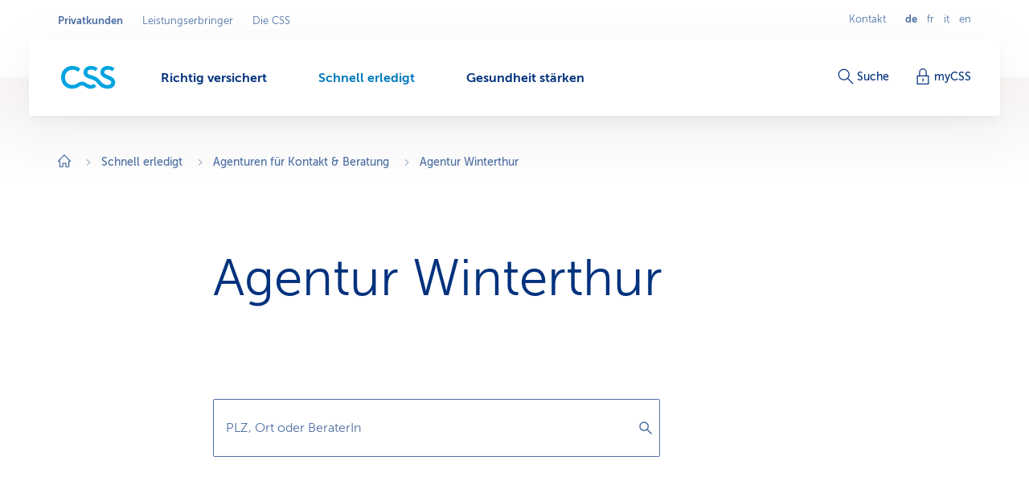

--- FILE ---
content_type: text/html;charset=utf-8
request_url: https://www.css.ch/de/privatkunden/schnell-erledigt/agenturen/winterthur.html
body_size: 14647
content:








<!doctype html>
<html class="no-js" lang="de">
<head>
    <meta charset="utf-8"/>
    <meta content="ie=edge" http-equiv="x-ua-compatible"/>
    <meta content="width=device-width,initial-scale=1,shrink-to-fit=no,viewport-fit=cover" name="viewport"/>
    <meta content="telephone=no" name="format-detection"/>
    <meta name="p:domain_verify" content="d3333f7603d3e0870bf21e393447df1f"/>

    <title>Agentur Winterthur – CSS in Ihrer Nähe</title>

    
        <meta name="description" content="CSS Agentur Winterthur – wir sind da, wo Sie sind. Nehmen Sie mit unseren Kundenberatern Kontakt auf für eine persönliche Beratung in Ihrer Nähe."/>
    

    

    
    

    <script defer type="text/javascript" src="/.rum/@adobe/helix-rum-js@%5E2/dist/rum-standalone.js"></script>
<link rel="canonical" href="https://www.css.ch/de/privatkunden/schnell-erledigt/agenturen/winterthur.html"/>
    
        
            
                <link rel="alternate" hreflang="x-default" href="https://www.css.ch/de/privatkunden/schnell-erledigt/agenturen/winterthur.html"/>
            
        
            
                <link rel="alternate" hreflang="de" href="https://www.css.ch/de/privatkunden/schnell-erledigt/agenturen/winterthur.html"/>
            
        
            
                <link rel="alternate" hreflang="en" href="https://www.css.ch/en/private-customers/quick-easy/agency/winterthur.html"/>
            
        
            
                <link rel="alternate" hreflang="it" href="https://www.css.ch/it/clienti-privati/presto-fatto/agenzia/winterthur.html"/>
            
        
            
                <link rel="alternate" hreflang="fr" href="https://www.css.ch/fr/clients-prives/vite-regle/agence/winterthur.html"/>
            
        
    
    

    <meta property="og:type" content="website"/>
    <meta property="og:url" content="https://www.css.ch/de/privatkunden/schnell-erledigt/agenturen/winterthur.html"/>

    
        <meta property="og:title" content="Agentur Winterthur"/>
        <meta name="twitter:title" content="Agentur Winterthur"/>
    
    
        <meta property="og:description" content="CSS Agentur Winterthur – wir sind da, wo Sie sind. Nehmen Sie mit unseren Kundenberatern Kontakt auf für eine persönliche Beratung in Ihrer Nähe."/>
    
    
        <meta property="og:image" itemprop="image" content="https://cssversicherung.scene7.com/is/image/csskrankenversicherung/zh-plz:image-2-1?wid=1600&amp;fit=constrain,0&amp;resMode=sharp2&amp;noC=5912258437"/>
        <meta property="og:image:secure_url" itemprop="image" content="https://cssversicherung.scene7.com/is/image/csskrankenversicherung/zh-plz:image-2-1?wid=1600&amp;fit=constrain,0&amp;resMode=sharp2&amp;noC=5912258437"/>
        <meta property="og:image:width" content="1600"/>
        <meta property="og:image:height" content="800"/>
    
    
        <meta name="twitter:site" content="@CSSVersicherung"/>
    
    
        <meta name="twitter:creator" content="CSS"/>
    
    
        <meta name="twitter:card" content="summary_large_image"/>
    

    <meta name="msapplication-config" content="none"/>
<meta name="msapplication-TileColor" content="#ffffff"/>
<meta name="msapplication-navbutton-color" content="#ffffff"/>


<link rel="icon" href="/favicon.ico" sizes="any"/>
<link rel="icon" href="/favicon.svg" type="image/svg+xml"/>
<link rel="apple-touch-icon" href="/apple-touch-icon.png"/>
<link rel="manifest" href="/manifest.webmanifest"/>

    
    <link rel="preload" href="/etc.clientlibs/css/core/clientlibs/publish/main/resources/fonts/MuseoSans300-webfont.woff2" as="font" type="font/woff2" crossorigin/>

    <link href="/etc.clientlibs/css/core/clientlibs/publish/main/resources/css/style.30eb9d584e8de694c4ee.css" rel="stylesheet"/>


    

    <script id="digital-data-script">
    var digitalData = {};
    digitalData.page =
      JSON.parse('{"pageInfo":{"pageId":"f5b21c98-75d9-401d-b2ab-33080234f206","pageName":"winterthur","pageTitle":"Agentur Winterthur","language":"de","type":"agencydetailpage","internalReferrer":""},"attributes":{"URLHostname":"www.css.ch","unifiedURL":"https://www.css.ch/de/privatkunden/schnell-erledigt/agenturen/winterthur.html","URLPath":"/privatkunden/schnell-erledigt/agenturen/winterthur","application":"css.ch","environment":"prd","URLQueryString":"","URLFragment":"","trackingId":"","campaignId":"","websiteId":"","vanityUrl":""},"category":{"level01":"privatkunden","level02":"schnell-erledigt","level03":"agenturen","level04":"winterthur","breadcrumbs":["privatkunden","schnell-erledigt","agenturen","winterthur"]}}');
    </script>
    

    <script>
      digitalData.content =
        JSON.parse('{"contentInfo":{"article":false}}');
    </script>



    
    

    <script>
        const script = document.createElement('script');
        script.setAttribute('src', "https://assets.adobedtm.com/launch-EN04efbe4f9c334879b2cd039ff0529032.min.js");
        script.setAttribute('async', '');

        document.head.appendChild(script);
        digitalData.launchStatus = 'loading';

        script.onload = () => {
            digitalData.launchStatus = 'loaded';
        }

        script.onerror = () => {
            digitalData.launchStatus = 'failed';
        };
    </script>




    


    
<link rel="preconnect" href="https://cssversicherung.scene7.com"/>
<link rel="preconnect" href="https://s7mbrstream-g1.scene7.com"/>
<link rel="preconnect" href="https://www.google-analytics.com"/>
<link rel="preconnect" href="https://consent.cookiebot.com"/>
<link rel="preconnect" href="https://cssversicherung.tt.omtrdc.net"/>
<link rel="preconnect" href="https://www.googletagmanager.com"/>
<link rel="preconnect" href="https://stats.g.doubleclick.net"/>
<link rel="preconnect" href="https://connect.facebook.net"/>
<link rel="preconnect" href="https://5608808.fls.doubleclick.net"/>
<link rel="preconnect" href="https://www.facebook.com"/>
<link rel="preconnect" href="https://www.google.com"/>
<link rel="preconnect" href="https://www.google.ch"/>
<link rel="preconnect" href="https://smetrics.css.ch"/>
<link rel="preconnect" href="https://adservice.google.com"/>
</head>
<body>

<div id="l-pagewrapper">
    


    <header class="l-header" data-module="header" data-test="header" v-cloak>
        <div class="header-fixed-wrapper">
            <responsive-switch>
                <div class="header-meta-nav">
                    
                    

<template v-slot:supernav>
    
    <div class="c-super-nav header-super-nav">
        <label class="sr-only" for="super-nav">In Geschäftsbereich Privatkunden wechseln.</label>
        <nav class="c-super-nav__nav" id="super-nav" data-test="super-nav">
            <ul class="c-super-nav__list">
                

                    
                    <li class="c-super-nav__item" aria-owns="main-nav-privatkunden">
                        <a class="c-super-nav__link is-active" href="/de/privatkunden.html" data-event-category="User Interaktion" data-event-action="Navigation" data-event-label="Privatkunden" data-test="super-nav-link">
                            <span class="sr-only">Aktiver Geschäftsbereich: Privatkunden</span>
                            Privatkunden
                        </a>
                    </li>
                    
                    
                

                    
                    
                    
                    <li class="c-super-nav__item">
                        <a class="c-super-nav__link" href="/de/leistungserbringer.html" data-event-category="User Interaktion" data-event-action="Navigation" data-event-label="Leistungserbringer" data-test="super-nav-link">
                            Leistungserbringer
                        </a>
                    </li>
                

                    
                    
                    
                    <li class="c-super-nav__item">
                        <a class="c-super-nav__link" href="/de/ueber-css.html" data-event-category="User Interaktion" data-event-action="Navigation" data-event-label="Die CSS" data-test="super-nav-link">
                            Die CSS
                        </a>
                    </li>
                
            </ul>
        </nav>
    </div>


    <!-- If it is a multi campaign page, there is no supernav, but we need an empty div for spacing -->
    
</template>

<template v-slot:metablock>
    
    <div class="c-meta-block header-meta-block" data-test="meta-block">
        
            <a class="c-meta-block__link" href="/de/privatkunden/schnell-erledigt/kontakt.html" data-event-category="User Interaktion" data-event-action="Navigation" data-event-label="Kontakt" data-test="meta-block-link">
                Kontakt
            </a>
        
        <div class="c-lang-nav c-meta-block__lang-nav">
            <h2 class="sr-only">Sprachnavigation</h2>
            <ul class="c-lang-nav__list">
                
                    <li class="c-lang-nav__item is-active" data-test="lang-nav-item">
                        
                            <span lang="de">
                                <abbr class="c-lang-nav__abbr" title="Agentur Winterthur" aria-label="Agentur Winterthur" data-test="lang-nav-abbr">
                                    de
                                </abbr>
                                <span class="sr-only">Ausgewählte Sprache: Deutsch</span>
                            </span>
                        
                        
                    </li>
                
                    <li class="c-lang-nav__item " data-test="lang-nav-item">
                        
                        
                            <a class="c-lang-nav__link" href="/fr/clients-prives/vite-regle/agence/winterthur.html" lang="fr" data-event-category="User Interaktion" data-event-action="Navigation" data-event-label="fr" data-test="lang-nav-link">
                                <abbr class="c-lang-nav__abbr" title="Agence Winterthur" aria-label="Agence Winterthur" data-test="lang-nav-abbr">
                                    fr
                                </abbr>
                                <span class="sr-only">Changer en français</span>
                            </a>
                        
                    </li>
                
                    <li class="c-lang-nav__item " data-test="lang-nav-item">
                        
                        
                            <a class="c-lang-nav__link" href="/it/clienti-privati/presto-fatto/agenzia/winterthur.html" lang="it" data-event-category="User Interaktion" data-event-action="Navigation" data-event-label="it" data-test="lang-nav-link">
                                <abbr class="c-lang-nav__abbr" title="Agenzia Winterthur" aria-label="Agenzia Winterthur" data-test="lang-nav-abbr">
                                    it
                                </abbr>
                                <span class="sr-only">Passa al italiano</span>
                            </a>
                        
                    </li>
                
                    <li class="c-lang-nav__item " data-test="lang-nav-item">
                        
                        
                            <a class="c-lang-nav__link" href="/en/private-customers/quick-easy/agency/winterthur.html" lang="en" data-event-category="User Interaktion" data-event-action="Navigation" data-event-label="en" data-test="lang-nav-link">
                                <abbr class="c-lang-nav__abbr" title="Winterthur Agency" aria-label="Winterthur Agency" data-test="lang-nav-abbr">
                                    en
                                </abbr>
                                <span class="sr-only">Change to english</span>
                            </a>
                        
                    </li>
                
            </ul>
        </div>
    </div>

</template>

                </div>

                <div class="header-bar">
                    <div class="header-bar-container">
                        
                        


    <div class="header-bar-left">
        <template v-slot:logoicon>
            <div class="c-header-logo header-logo ">
                
    
        <!-- Because single page campagain pages aren't getting bootstrap from VUE.js, two different implementations ar needed -->
        <component :is="'script'" type="application/ld+json" data-search-ignore="yes">
            {"@context":"https://schema.org","@type":"Organization","name":"CSS","url":"https://www.css.ch/de/privatkunden.html","telephone":"0844 277 277","logo":{"@type":"ImageObject","url":"/content/dam/css/de/images/logos-css/css-logo.jpg"}}
        </component>
        
    
    <a class="c-header-logo__link" title="Privatkunden" aria-label="Privatkunden" href="/de/privatkunden.html" data-event-category="User Interaktion" data-event-action="Navigation" data-event-label="Privatkunden" data-test="header-logo">
        
        
            
  <svg xmlns="http://www.w3.org/2000/svg" xml:space="preserve" class="c-header-logo__svg" viewBox="0 0 68 29">
    <g fill="#00A4E0">
      <path d="M36.93 23.69c-2.23 0-4.49-1.46-6.07-2.51a8.54 8.54 0 0 0-4.86-1.7c-1.8.07-3.55.67-5 1.74-1.79 1.09-3.57 2.39-7 2.39-5.83 0-9.15-4-9.15-9.56a8.923 8.923 0 0 1 8.54-9.3c.15-.01.31-.01.46-.01 2.68-.14 5.31.78 7.33 2.55l2.67-3.81c-2.8-2.34-6.35-3.57-10-3.48C6.3-.1.1 5.93 0 13.48v.57c0 8.34 5.71 14.3 14 14.3 2.77-.03 5.47-.84 7.79-2.35 1.33-.85 2.59-1.87 4-1.87s2.14.49 3.92 1.67 4.13 2.55 6.81 2.55c2.67-.02 5.24-1 7.25-2.76l-2.64-3.4a6.403 6.403 0 0 1-4.2 1.5z"/>
      <path d="m60.54 12.51-3-1.25c-2.39-1-3.92-1.66-3.92-3.48s1.7-3.29 4.85-3.29c1.98.05 3.89.75 5.43 2l2.59-3.56A13.41 13.41 0 0 0 58.07 0c-5.22 0-9.15 3.4-9.15 8.1 0 3.81 3.16 5.87 6 7.13l1.78.77c3.93 1.7 5.71 2.34 5.71 4.45 0 1.78-1.66 3.28-4.86 3.28-3.64 0-6.23-2.19-8.5-4.94-3.16-3.64-5.31-5.43-10-6.76-5-1.38-6.4-2.31-6.4-4.25 0-1.79 1.7-3.29 4.86-3.29 1.98.05 3.88.76 5.42 2l2.6-3.56C43.13 1.02 40.16-.01 37.09 0c-5.22 0-9.15 3.4-9.15 8.1 0 5.34 4.9 7.05 9 8.22s6.12 2.35 9 6.24c2.69 3.67 6.99 5.82 11.54 5.79 5.83 0 9.84-3 9.84-8-.06-2.86-1.52-5.61-6.78-7.84z"/>
    </g>
  </svg>

        
    </a>

            </div>
        </template>

        
    <template v-slot:mainnav="slotProps">
        <nav role="navigation" class="c-main-nav header-main-nav">
            <h2 class="sr-only">Menü</h2>

            <ul class="c-main-nav__list" id="main-nav-privatkunden" data-business-area-navigation="privatkunden" @keydown="slotProps.onKeyDown" @focus.capture="slotProps.onFocus">
                
                    <li class="c-main-nav__item" data-header-main-nav-item @mouseenter="slotProps.levelOneMouseenter($event, 0)" @mouseleave="slotProps.levelOneMouseleave($event, 0)" v-bind="slotProps.dynamicBusinessArea[0].item">

                        <a class="c-main-nav__link " href="/de/privatkunden/richtig-versichert.html" aria-label="Richtig versichert" @click="slotProps.levelOneClick($event, 0)" v-bind="slotProps.dynamicBusinessArea[0].link" data-event-category="User Interaktion" data-event-action="Navigation" data-event-label="Richtig versichert">
                            <span class="c-main-nav__link-text">Richtig versichert</span>
                            
                            <i role="presentation" class="c-main-nav__indicator-wrapper">
                                
    <svg data-search-ignore="yes" class="c-icon c-icon-minus c-main-nav__indicator">
        <use href="/etc.clientlibs/css/core/clientlibs/publish/main/resources/images/svg-sprite.svg#sprite-minus"></use>
    </svg>

                                
    <svg data-search-ignore="yes" class="c-icon c-icon-minus c-main-nav__indicator">
        <use href="/etc.clientlibs/css/core/clientlibs/publish/main/resources/images/svg-sprite.svg#sprite-minus"></use>
    </svg>

                            </i>
                        </a>

                        <div class="c-nav-megadropdown c-main-nav__megadropdown " data-header-megadropdown @transitionend="slotProps.onMegadropdownTransitionend($event, 0)" v-bind="slotProps.dynamicBusinessArea[0].megadropdown">

                            <div role="presentation" class="c-nav-megadropdown__inner   c-nav-megadropdown__inner--side-large ">

                                <div class="c-nav-megadropdown__category-wrapper">
                                    <a class="c-nav-megadropdown__category" href="/de/privatkunden/richtig-versichert.html" tabindex="-1" data-lvl-two-group aria-hidden="true" v-bind="slotProps.dynamicBusinessArea[0].megadropdownOverviewLink" data-event-category="User Interaktion" data-event-action="Navigation" data-event-label="Richtig versichert">
                                        
    <svg data-search-ignore="yes" class="c-icon c-icon-arrow-right-circle c-icon--24">
        <use href="/etc.clientlibs/css/core/clientlibs/publish/main/resources/images/svg-sprite.svg#sprite-arrow-right-circle"></use>
    </svg>

                                        Richtig versichert
                                    </a>
                                </div>

                                

                                

                                    

                                    
    <div role="presentation" class="c-megadropdown-panel-main c-nav-megadropdown__main">
        <ul role="presentation" class="c-megadropdown-panel-main__lvl1-list ">
            
                <li role="menuitem" class="c-megadropdown-panel-main__lvl1-item" data-lvl-two-group data-animation-item="1">
                    <a class="c-megadropdown-panel-main__lvl1-link " href="/de/privatkunden/richtig-versichert/krankenkasse.html" tabindex="-1" data-megadropdown-category data-event-category="User Interaktion" data-event-action="Navigation" data-event-label="Krankenkasse "> Krankenkasse 
                        
                    </a>
                    <ul class="c-megadropdown-panel-main__lvl2-list">
                        
                            <li class="c-megadropdown-panel-main__lvl2-item">
                                <a class="c-megadropdown-panel-main__lvl2-link " href="/de/privatkunden/richtig-versichert/krankenkasse/grundversicherung.html" tabindex="-1" data-event-category="User Interaktion" data-event-action="Navigation" data-event-label="Grundversicherung"> Grundversicherung
                                </a>
                                <ul class="c-megadropdown-panel-main__lvl3-list">
                                    
                                        <li class="c-megadropdown-panel-main__lvl3-item">
                                            <a class="c-megadropdown-panel-main__lvl3-link " href="/de/privatkunden/richtig-versichert/krankenkasse/grundversicherung/hausarztmodell.html" tabindex="-1" data-event-category="User Interaktion" data-event-action="Navigation" data-event-label="Hausarzt-Modell">
                                                                            
                                                Hausarzt-Modell
                                            </a>
                                        </li>
                                    
                                        <li class="c-megadropdown-panel-main__lvl3-item">
                                            <a class="c-megadropdown-panel-main__lvl3-link " href="/de/privatkunden/richtig-versichert/krankenkasse/grundversicherung/hmo-modell.html" tabindex="-1" data-event-category="User Interaktion" data-event-action="Navigation" data-event-label="HMO-Modell">
                                                                            
                                                HMO-Modell
                                            </a>
                                        </li>
                                    
                                        <li class="c-megadropdown-panel-main__lvl3-item">
                                            <a class="c-megadropdown-panel-main__lvl3-link " href="/de/privatkunden/richtig-versichert/krankenkasse/grundversicherung/multimed.html" tabindex="-1" data-event-category="User Interaktion" data-event-action="Navigation" data-event-label="Multimed">
                                                                            
                                                Multimed
                                            </a>
                                        </li>
                                    
                                        <li class="c-megadropdown-panel-main__lvl3-item">
                                            <a class="c-megadropdown-panel-main__lvl3-link " href="/de/privatkunden/richtig-versichert/krankenkasse/grundversicherung/telmed.html" tabindex="-1" data-event-category="User Interaktion" data-event-action="Navigation" data-event-label="Telmed">
                                                                            
                                                Telmed
                                            </a>
                                        </li>
                                    
                                </ul>
                            </li>
                        
                            <li class="c-megadropdown-panel-main__lvl2-item">
                                <a class="c-megadropdown-panel-main__lvl2-link " href="/de/privatkunden/richtig-versichert/krankenkasse/zusatzversicherungen.html" tabindex="-1" data-event-category="User Interaktion" data-event-action="Navigation" data-event-label="Zusatzversicherung"> Zusatzversicherung
                                </a>
                                <ul class="c-megadropdown-panel-main__lvl3-list">
                                    
                                        <li class="c-megadropdown-panel-main__lvl3-item">
                                            <a class="c-megadropdown-panel-main__lvl3-link " href="/de/privatkunden/richtig-versichert/krankenkasse/zusatzversicherungen/ambulantversicherung.html" tabindex="-1" data-event-category="User Interaktion" data-event-action="Navigation" data-event-label="Ambulant-Versicherung">
                                                                            
                                                Ambulant-Versicherung
                                            </a>
                                        </li>
                                    
                                        <li class="c-megadropdown-panel-main__lvl3-item">
                                            <a class="c-megadropdown-panel-main__lvl3-link " href="/de/privatkunden/richtig-versichert/krankenkasse/zusatzversicherungen/spitalversicherung.html" tabindex="-1" data-event-category="User Interaktion" data-event-action="Navigation" data-event-label="Spitalversicherung">
                                                                            
                                                Spitalversicherung
                                            </a>
                                        </li>
                                    
                                        <li class="c-megadropdown-panel-main__lvl3-item">
                                            <a class="c-megadropdown-panel-main__lvl3-link " href="/de/privatkunden/richtig-versichert/krankenkasse/zusatzversicherungen/alternativversicherung.html" tabindex="-1" data-event-category="User Interaktion" data-event-action="Navigation" data-event-label="Alternativ-Versicherung">
                                                                            
                                                Alternativ-Versicherung
                                            </a>
                                        </li>
                                    
                                        <li class="c-megadropdown-panel-main__lvl3-item">
                                            <a class="c-megadropdown-panel-main__lvl3-link " href="/de/privatkunden/richtig-versichert/krankenkasse/zusatzversicherungen/zahnversicherung.html" tabindex="-1" data-event-category="User Interaktion" data-event-action="Navigation" data-event-label="Zahnversicherung">
                                                                            
                                                Zahnversicherung
                                            </a>
                                        </li>
                                    
                                </ul>
                            </li>
                        
                    </ul>
                </li>
            
                <li role="menuitem" class="c-megadropdown-panel-main__lvl1-item" data-lvl-two-group data-animation-item="2">
                    <a class="c-megadropdown-panel-main__lvl1-link " href="/de/privatkunden/richtig-versichert/weitere-versicherungen.html" tabindex="-1" data-megadropdown-category data-event-category="User Interaktion" data-event-action="Navigation" data-event-label="Weitere Versicherungen"> Weitere Versicherungen
                        
                    </a>
                    <ul class="c-megadropdown-panel-main__lvl2-list">
                        
                            <li class="c-megadropdown-panel-main__lvl2-item">
                                <a class="c-megadropdown-panel-main__lvl2-link " href="/de/privatkunden/richtig-versichert/weitere-versicherungen/reiseversicherung.html" tabindex="-1" data-event-category="User Interaktion" data-event-action="Navigation" data-event-label="Reiseversicherung"> Reiseversicherung
                                </a>
                                
                            </li>
                        
                            <li class="c-megadropdown-panel-main__lvl2-item">
                                <a class="c-megadropdown-panel-main__lvl2-link " href="/de/privatkunden/richtig-versichert/weitere-versicherungen/haftpflichtversicherung.html" tabindex="-1" data-event-category="User Interaktion" data-event-action="Navigation" data-event-label="Haftpflichtversicherung"> Haftpflichtversicherung
                                </a>
                                
                            </li>
                        
                            <li class="c-megadropdown-panel-main__lvl2-item">
                                <a class="c-megadropdown-panel-main__lvl2-link " href="/de/privatkunden/richtig-versichert/weitere-versicherungen/hausratversicherung.html" tabindex="-1" data-event-category="User Interaktion" data-event-action="Navigation" data-event-label="Hausratversicherung"> Hausratversicherung
                                </a>
                                
                            </li>
                        
                            <li class="c-megadropdown-panel-main__lvl2-item">
                                <a class="c-megadropdown-panel-main__lvl2-link " href="/de/privatkunden/richtig-versichert/weitere-versicherungen/gebaeudeversicherung.html" tabindex="-1" data-event-category="User Interaktion" data-event-action="Navigation" data-event-label="Gebäudeversicherung"> Gebäudeversicherung
                                </a>
                                
                            </li>
                        
                            <li class="c-megadropdown-panel-main__lvl2-item">
                                <a class="c-megadropdown-panel-main__lvl2-link " href="/de/privatkunden/richtig-versichert/weitere-versicherungen/rechtsschutzversicherung.html" tabindex="-1" data-event-category="User Interaktion" data-event-action="Navigation" data-event-label="Rechtsschutzversicherung"> Rechtsschutzversicherung
                                </a>
                                
                            </li>
                        
                            <li class="c-megadropdown-panel-main__lvl2-item">
                                <a class="c-megadropdown-panel-main__lvl2-link " href="/de/privatkunden/richtig-versichert/weitere-versicherungen/uti-kti.html" tabindex="-1" data-event-category="User Interaktion" data-event-action="Navigation" data-event-label="Versicherung bei Tod oder Invalidität"> Versicherung bei Tod oder Invalidität
                                </a>
                                
                            </li>
                        
                            <li class="c-megadropdown-panel-main__lvl2-item">
                                <a class="c-megadropdown-panel-main__lvl2-link " href="/de/privatkunden/richtig-versichert/weitere-versicherungen/auslandschweizer-ihp.html" tabindex="-1" data-event-category="User Interaktion" data-event-action="Navigation" data-event-label="Internationaler Versicherungsschutz"> Internationaler Versicherungsschutz
                                </a>
                                
                            </li>
                        
                    </ul>
                </li>
            
        </ul>
    </div>


                                    

                                    
                                        
    <div role="presentation" class="c-megadropdown-panel-side c-nav-megadropdown__side">
        <ul role="presentation" class="c-megadropdown-panel-side__list">
            
                <li role="menuitem" class="c-megadropdown-panel-side__category" data-lvl-two-group data-animation-item="3">
                    <a class="c-megadropdown-panel-side__category-title " href="/de/privatkunden/richtig-versichert/krankenkasse/sparen-optimieren.html" tabindex="-1" data-event-category="User Interaktion" data-event-action="Navigation" data-event-label="Sparen &amp; optimieren">
                        Sparen &amp; optimieren
                        
                    </a>
                    <ul class="c-megadropdown-panel-side__list">
                        
                            <li class="c-megadropdown-panel-side__item">
                                <a class="c-megadropdown-panel-side__link " href="/de/privatkunden/richtig-versichert/krankenkasse/sparen-optimieren/enjoy365.html" tabindex="-1" data-event-category="User Interaktion" data-event-action="Navigation" data-event-label="Gesundheits-Shop enjoy365">
                                    
    <svg data-search-ignore="yes" class="c-icon c-icon-special-price c-megadropdown-panel-side__link-icon">
        <use href="/etc.clientlibs/css/core/clientlibs/publish/main/resources/images/svg-sprite.svg#sprite-special-price"></use>
    </svg>

                                    <span class="c-megadropdown-panel-side__link-text">Gesundheits-Shop enjoy365</span>
                                    
                                </a>
                            </li>
                        
                            <li class="c-megadropdown-panel-side__item">
                                <a class="c-megadropdown-panel-side__link " href="/de/privatkunden/richtig-versichert/krankenkasse/sparen-optimieren/coin.html" tabindex="-1" data-event-category="User Interaktion" data-event-action="Navigation" data-event-label="CSS Coin">
                                    
    <svg data-search-ignore="yes" class="c-icon c-icon-coins c-megadropdown-panel-side__link-icon">
        <use href="/etc.clientlibs/css/core/clientlibs/publish/main/resources/images/svg-sprite.svg#sprite-coins"></use>
    </svg>

                                    <span class="c-megadropdown-panel-side__link-text">CSS Coin für gesunde Einkäufe</span>
                                    
                                </a>
                            </li>
                        
                            <li class="c-megadropdown-panel-side__item">
                                <a class="c-megadropdown-panel-side__link " href="/de/privatkunden/richtig-versichert/krankenkasse/sparen-optimieren/rahmenvertrag-krankenzusatzversicherung.html" tabindex="-1" data-event-category="User Interaktion" data-event-action="Navigation" data-event-label="Rabatte dank Arbeitgeber, Verband, Verein">
                                    
    <svg data-search-ignore="yes" class="c-icon c-icon-conference c-megadropdown-panel-side__link-icon">
        <use href="/etc.clientlibs/css/core/clientlibs/publish/main/resources/images/svg-sprite.svg#sprite-conference"></use>
    </svg>

                                    <span class="c-megadropdown-panel-side__link-text">Rabatte dank Arbeitgeber / Verein</span>
                                    
                                </a>
                            </li>
                        
                    </ul>
                </li>

            
                <li role="menuitem" class="c-megadropdown-panel-side__category" data-lvl-two-group data-animation-item="4">
                    <a class="c-megadropdown-panel-side__category-title " href="/de/privatkunden/richtig-versichert/gut-zu-wissen.html" tabindex="-1" data-event-category="User Interaktion" data-event-action="Navigation" data-event-label="Gut zu wissen">
                        Gut zu wissen
                        
                    </a>
                    <ul class="c-megadropdown-panel-side__list">
                        
                            <li class="c-megadropdown-panel-side__item">
                                <a class="c-megadropdown-panel-side__link " href="/de/privatkunden/richtig-versichert/gut-zu-wissen/versicherungstipps.html" tabindex="-1" data-event-category="User Interaktion" data-event-action="Navigation" data-event-label="Versicherungstipps">
                                    
    <svg data-search-ignore="yes" class="c-icon c-icon-bulb c-megadropdown-panel-side__link-icon">
        <use href="/etc.clientlibs/css/core/clientlibs/publish/main/resources/images/svg-sprite.svg#sprite-bulb"></use>
    </svg>

                                    <span class="c-megadropdown-panel-side__link-text">Versicherungstipps</span>
                                    
                                </a>
                            </li>
                        
                            <li class="c-megadropdown-panel-side__item">
                                <a class="c-megadropdown-panel-side__link " href="/de/privatkunden/richtig-versichert/gut-zu-wissen/rechnung-zahlung.html" tabindex="-1" data-event-category="User Interaktion" data-event-action="Navigation" data-event-label="Rechnung &amp; Zahlung">
                                    
    <svg data-search-ignore="yes" class="c-icon c-icon-coins c-megadropdown-panel-side__link-icon">
        <use href="/etc.clientlibs/css/core/clientlibs/publish/main/resources/images/svg-sprite.svg#sprite-coins"></use>
    </svg>

                                    <span class="c-megadropdown-panel-side__link-text">Rechnung &amp; Zahlung</span>
                                    
                                </a>
                            </li>
                        
                            <li class="c-megadropdown-panel-side__item">
                                <a class="c-megadropdown-panel-side__link " href="/de/privatkunden/richtig-versichert/gut-zu-wissen/vertrag-abschluss.html" tabindex="-1" data-event-category="User Interaktion" data-event-action="Navigation" data-event-label="Vertrag &amp; Police">
                                    
    <svg data-search-ignore="yes" class="c-icon c-icon-certificate c-megadropdown-panel-side__link-icon">
        <use href="/etc.clientlibs/css/core/clientlibs/publish/main/resources/images/svg-sprite.svg#sprite-certificate"></use>
    </svg>

                                    <span class="c-megadropdown-panel-side__link-text">Vertrag &amp; Police</span>
                                    
                                </a>
                            </li>
                        
                    </ul>
                </li>

            
        </ul>
    </div>


                                        
                                    
                                

                                <button @click="slotProps.onCloseClick" class="c-nav-megadropdown__closer" type="button" tabindex="-1" data-lvl-two-group v-bind="slotProps.dynamicBusinessArea[0].megadropdownCloseLink">
                                    
    <svg data-search-ignore="yes" class="c-icon c-icon-close c-nav-megadropdown__closer-icon">
        <use href="/etc.clientlibs/css/core/clientlibs/publish/main/resources/images/svg-sprite.svg#sprite-close"></use>
    </svg>

                                    <span class="sr-only">Geöffnetes Menü &#39;Richtig versichert&#39; schliessen</span>
                                </button>
                            </div>
                        </div>
                    </li>
                
                    <li class="c-main-nav__item" data-header-main-nav-item @mouseenter="slotProps.levelOneMouseenter($event, 1)" @mouseleave="slotProps.levelOneMouseleave($event, 1)" v-bind="slotProps.dynamicBusinessArea[1].item">

                        <a class="c-main-nav__link is-active" href="/de/privatkunden/schnell-erledigt.html" aria-label="Schnell erledigt" @click="slotProps.levelOneClick($event, 1)" v-bind="slotProps.dynamicBusinessArea[1].link" data-event-category="User Interaktion" data-event-action="Navigation" data-event-label="Schnell erledigt">
                            <span class="c-main-nav__link-text">Schnell erledigt</span>
                            <span class="sr-only">Aktiver Navigationspfad</span>
                            <i role="presentation" class="c-main-nav__indicator-wrapper">
                                
    <svg data-search-ignore="yes" class="c-icon c-icon-minus c-main-nav__indicator">
        <use href="/etc.clientlibs/css/core/clientlibs/publish/main/resources/images/svg-sprite.svg#sprite-minus"></use>
    </svg>

                                
    <svg data-search-ignore="yes" class="c-icon c-icon-minus c-main-nav__indicator">
        <use href="/etc.clientlibs/css/core/clientlibs/publish/main/resources/images/svg-sprite.svg#sprite-minus"></use>
    </svg>

                            </i>
                        </a>

                        <div class="c-nav-megadropdown c-main-nav__megadropdown " data-header-megadropdown @transitionend="slotProps.onMegadropdownTransitionend($event, 1)" v-bind="slotProps.dynamicBusinessArea[1].megadropdown">

                            <div role="presentation" class="c-nav-megadropdown__inner   c-nav-megadropdown__inner--side-large ">

                                <div class="c-nav-megadropdown__category-wrapper">
                                    <a class="c-nav-megadropdown__category" href="/de/privatkunden/schnell-erledigt.html" tabindex="-1" data-lvl-two-group aria-hidden="false" v-bind="slotProps.dynamicBusinessArea[1].megadropdownOverviewLink" data-event-category="User Interaktion" data-event-action="Navigation" data-event-label="Schnell erledigt">
                                        
    <svg data-search-ignore="yes" class="c-icon c-icon-arrow-right-circle c-icon--24">
        <use href="/etc.clientlibs/css/core/clientlibs/publish/main/resources/images/svg-sprite.svg#sprite-arrow-right-circle"></use>
    </svg>

                                        Schnell erledigt
                                    </a>
                                </div>

                                

                                

                                    

                                    
    <div role="presentation" class="c-megadropdown-panel-main c-nav-megadropdown__main">
        <ul role="presentation" class="c-megadropdown-panel-main__lvl1-list ">
            
                <li role="menuitem" class="c-megadropdown-panel-main__lvl1-item" data-lvl-two-group data-animation-item="1">
                    <a class="c-megadropdown-panel-main__lvl1-link " href="/de/privatkunden/schnell-erledigt/selber-erledigen.html" tabindex="-1" data-megadropdown-category data-event-category="User Interaktion" data-event-action="Navigation" data-event-label="Selber erledigen"> Selber erledigen
                        
                    </a>
                    <ul class="c-megadropdown-panel-main__lvl2-list">
                        
                            <li class="c-megadropdown-panel-main__lvl2-item">
                                <a class="c-megadropdown-panel-main__lvl2-link " href="/de/privatkunden/schnell-erledigt/selber-erledigen/melden.html" tabindex="-1" data-event-category="User Interaktion" data-event-action="Navigation" data-event-label="Etwas melden"> Etwas melden
                                </a>
                                <ul class="c-megadropdown-panel-main__lvl3-list">
                                    
                                        <li class="c-megadropdown-panel-main__lvl3-item">
                                            <a class="c-megadropdown-panel-main__lvl3-link " href="/de/privatkunden/schnell-erledigt/selber-erledigen/melden/adressaenderung.html" tabindex="-1" data-event-category="User Interaktion" data-event-action="Navigation" data-event-label="Adresse ändern">
                                                                            
                                                Adresse ändern
                                            </a>
                                        </li>
                                    
                                        <li class="c-megadropdown-panel-main__lvl3-item">
                                            <a class="c-megadropdown-panel-main__lvl3-link " href="/de/privatkunden/schnell-erledigt/selber-erledigen/melden/unfall.html" tabindex="-1" data-event-category="User Interaktion" data-event-action="Navigation" data-event-label="Unfall melden">
                                                                            
                                                Unfall melden
                                            </a>
                                        </li>
                                    
                                        <li class="c-megadropdown-panel-main__lvl3-item">
                                            <a class="c-megadropdown-panel-main__lvl3-link " href="/de/privatkunden/schnell-erledigt/selber-erledigen/melden/rechnung-einreichen.html" tabindex="-1" data-event-category="User Interaktion" data-event-action="Navigation" data-event-label="Rechnung einreichen">
                                                                            
                                                Rechnung einreichen
                                            </a>
                                        </li>
                                    
                                </ul>
                            </li>
                        
                            <li class="c-megadropdown-panel-main__lvl2-item">
                                <a class="c-megadropdown-panel-main__lvl2-link " href="/de/privatkunden/schnell-erledigt/selber-erledigen/versicherung-anpassen.html" tabindex="-1" data-event-category="User Interaktion" data-event-action="Navigation" data-event-label="Versicherung anpassen"> Versicherung anpassen
                                </a>
                                <ul class="c-megadropdown-panel-main__lvl3-list">
                                    
                                        <li class="c-megadropdown-panel-main__lvl3-item">
                                            <a class="c-megadropdown-panel-main__lvl3-link " href="/de/privatkunden/schnell-erledigt/selber-erledigen/versicherung-anpassen/franchise-aendern.html" tabindex="-1" data-event-category="User Interaktion" data-event-action="Navigation" data-event-label="Franchise ändern">
                                                                            
                                                Franchise ändern
                                            </a>
                                        </li>
                                    
                                        <li class="c-megadropdown-panel-main__lvl3-item">
                                            <a class="c-megadropdown-panel-main__lvl3-link " href="/de/privatkunden/schnell-erledigt/selber-erledigen/versicherung-anpassen/versicherungsmodell-wechseln.html" tabindex="-1" data-event-category="User Interaktion" data-event-action="Navigation" data-event-label="Modell wechseln">
                                                                            
                                                Modell wechseln
                                            </a>
                                        </li>
                                    
                                        <li class="c-megadropdown-panel-main__lvl3-item">
                                            <a class="c-megadropdown-panel-main__lvl3-link " href="/de/privatkunden/schnell-erledigt/selber-erledigen/versicherung-anpassen/arzt-wechseln.html" tabindex="-1" data-event-category="User Interaktion" data-event-action="Navigation" data-event-label="Hausarzt wechseln">
                                                                            
                                                Hausarzt wechseln
                                            </a>
                                        </li>
                                    
                                </ul>
                            </li>
                        
                            <li class="c-megadropdown-panel-main__lvl2-item">
                                <a class="c-megadropdown-panel-main__lvl2-link " href="/de/privatkunden/schnell-erledigt/selber-erledigen/bestellen.html" tabindex="-1" data-event-category="User Interaktion" data-event-action="Navigation" data-event-label="Bestellung &amp; Download"> Bestellung &amp; Download
                                </a>
                                
                            </li>
                        
                    </ul>
                </li>
            
                <li role="menuitem" class="c-megadropdown-panel-main__lvl1-item" data-lvl-two-group data-animation-item="2">
                    <a class="c-megadropdown-panel-main__lvl1-link " href="/de/privatkunden/schnell-erledigt/hilfe-erhalten.html" tabindex="-1" data-megadropdown-category data-event-category="User Interaktion" data-event-action="Navigation" data-event-label="Hilfe erhalten"> Hilfe erhalten
                        
                    </a>
                    <ul class="c-megadropdown-panel-main__lvl2-list">
                        
                            <li class="c-megadropdown-panel-main__lvl2-item">
                                <a class="c-megadropdown-panel-main__lvl2-link " href="/de/privatkunden/schnell-erledigt/hilfe-erhalten/leistungscheck.html" tabindex="-1" data-event-category="User Interaktion" data-event-action="Navigation" data-event-label="Was zahlt die CSS?"> Was zahlt die CSS?
                                </a>
                                
                            </li>
                        
                            <li class="c-megadropdown-panel-main__lvl2-item">
                                <a class="c-megadropdown-panel-main__lvl2-link " href="/de/privatkunden/schnell-erledigt/hilfe-erhalten/frage-leistungen.html" tabindex="-1" data-event-category="User Interaktion" data-event-action="Navigation" data-event-label="Frage zu Leistungen"> Frage zu Leistungen
                                </a>
                                
                            </li>
                        
                            <li class="c-megadropdown-panel-main__lvl2-item">
                                <a class="c-megadropdown-panel-main__lvl2-link " href="/de/privatkunden/schnell-erledigt/hilfe-erhalten/frage-rechnung.html" tabindex="-1" data-event-category="User Interaktion" data-event-action="Navigation" data-event-label="Frage zur Rechnung"> Frage zur Rechnung
                                </a>
                                
                            </li>
                        
                            <li class="c-megadropdown-panel-main__lvl2-item">
                                <a class="c-megadropdown-panel-main__lvl2-link " href="/de/privatkunden/schnell-erledigt/hilfe-erhalten/allgemeine-frage.html" tabindex="-1" data-event-category="User Interaktion" data-event-action="Navigation" data-event-label="Allgemeine Frage"> Allgemeine Frage
                                </a>
                                
                            </li>
                        
                            <li class="c-megadropdown-panel-main__lvl2-item">
                                <a class="c-megadropdown-panel-main__lvl2-link " href="/de/privatkunden/schnell-erledigt/hilfe-erhalten/medizinische-beratung.html" tabindex="-1" data-event-category="User Interaktion" data-event-action="Navigation" data-event-label="Medizinische Hilfe"> Medizinische Hilfe
                                </a>
                                <ul class="c-megadropdown-panel-main__lvl3-list">
                                    
                                        <li class="c-megadropdown-panel-main__lvl3-item">
                                            <a class="c-megadropdown-panel-main__lvl3-link " href="/de/privatkunden/schnell-erledigt/hilfe-erhalten/medizinische-beratung/arztsuche.html" tabindex="-1" data-event-category="User Interaktion" data-event-action="Navigation" data-event-label="Arzt-Suche &amp; Spitallisten">
                                                                            
                                                Arzt-Suche &amp; Spitallisten
                                            </a>
                                        </li>
                                    
                                </ul>
                            </li>
                        
                            <li class="c-megadropdown-panel-main__lvl2-item">
                                <a class="c-megadropdown-panel-main__lvl2-link " href="/de/privatkunden/schnell-erledigt/hilfe-erhalten/beraten.html" tabindex="-1" data-event-category="User Interaktion" data-event-action="Navigation" data-event-label="Versicherungs-Beratung"> Versicherungs-Beratung
                                </a>
                                
                            </li>
                        
                    </ul>
                </li>
            
        </ul>
    </div>


                                    

                                    
                                        
    <div role="presentation" class="c-megadropdown-panel-side c-nav-megadropdown__side">
        <ul role="presentation" class="c-megadropdown-panel-side__list">
            
                <li role="menuitem" class="c-megadropdown-panel-side__category" data-lvl-two-group data-animation-item="3">
                    
                    <ul class="c-megadropdown-panel-side__list">
                        
                            <li class="c-megadropdown-panel-side__item">
                                <a class="c-megadropdown-panel-side__link " href="/de/privatkunden/schnell-erledigt/mycss-kundenportal.html" tabindex="-1" data-event-category="User Interaktion" data-event-action="Navigation" data-event-label="myCSS Kundenportal">
                                    
    <svg data-search-ignore="yes" class="c-icon c-icon-pro-laptop c-megadropdown-panel-side__link-icon">
        <use href="/etc.clientlibs/css/core/clientlibs/publish/main/resources/images/svg-sprite.svg#sprite-pro-laptop"></use>
    </svg>

                                    <span class="c-megadropdown-panel-side__link-text">myCSS Kundenportal</span>
                                    
                                </a>
                            </li>
                        
                            <li class="c-megadropdown-panel-side__item">
                                <a class="c-megadropdown-panel-side__link " href="/de/privatkunden/schnell-erledigt/mycss-kundenportal/mycss-app.html" tabindex="-1" data-event-category="User Interaktion" data-event-action="Navigation" data-event-label="myCSS-App">
                                    
    <svg data-search-ignore="yes" class="c-icon c-icon-iphone c-megadropdown-panel-side__link-icon">
        <use href="/etc.clientlibs/css/core/clientlibs/publish/main/resources/images/svg-sprite.svg#sprite-iphone"></use>
    </svg>

                                    <span class="c-megadropdown-panel-side__link-text">myCSS-App</span>
                                    
                                </a>
                            </li>
                        
                            <li class="c-megadropdown-panel-side__item">
                                <a class="c-megadropdown-panel-side__link " href="/de/privatkunden/schnell-erledigt/hilfe-erhalten/beraten/agentur-suchen.html" tabindex="-1" data-event-category="User Interaktion" data-event-action="Navigation" data-event-label="Agentur in Ihrer Nähe">
                                    
    <svg data-search-ignore="yes" class="c-icon c-icon-map-location c-megadropdown-panel-side__link-icon">
        <use href="/etc.clientlibs/css/core/clientlibs/publish/main/resources/images/svg-sprite.svg#sprite-map-location"></use>
    </svg>

                                    <span class="c-megadropdown-panel-side__link-text">Agentur in Ihrer Nähe</span>
                                    
                                </a>
                            </li>
                        
                    </ul>
                </li>

            
                <li role="menuitem" class="c-megadropdown-panel-side__category" data-lvl-two-group data-animation-item="4">
                    <a class="c-megadropdown-panel-side__category-title " href="/de/privatkunden/schnell-erledigt/vorteile.html" tabindex="-1" data-event-category="User Interaktion" data-event-action="Navigation" data-event-label="Von Vorteilen profitieren">
                        Von Vorteilen profitieren
                        
                    </a>
                    <ul class="c-megadropdown-panel-side__list">
                        
                            <li class="c-megadropdown-panel-side__item">
                                <a class="c-megadropdown-panel-side__link " href="/de/privatkunden/schnell-erledigt/vorteile/weiterempfehlung.html" tabindex="-1" data-event-category="User Interaktion" data-event-action="Navigation" data-event-label="CSS weiterempfehlen">
                                    
    <svg data-search-ignore="yes" class="c-icon c-icon-like c-megadropdown-panel-side__link-icon">
        <use href="/etc.clientlibs/css/core/clientlibs/publish/main/resources/images/svg-sprite.svg#sprite-like"></use>
    </svg>

                                    <span class="c-megadropdown-panel-side__link-text">CSS weiterempfehlen</span>
                                    
                                </a>
                            </li>
                        
                            <li class="c-megadropdown-panel-side__item">
                                <a class="c-megadropdown-panel-side__link " href="/de/privatkunden/schnell-erledigt/vorteile/mitglied-css-verein.html" tabindex="-1" data-event-category="User Interaktion" data-event-action="Navigation" data-event-label="Mitglied CSS Verein">
                                    
    <svg data-search-ignore="yes" class="c-icon c-icon-handshake c-megadropdown-panel-side__link-icon">
        <use href="/etc.clientlibs/css/core/clientlibs/publish/main/resources/images/svg-sprite.svg#sprite-handshake"></use>
    </svg>

                                    <span class="c-megadropdown-panel-side__link-text">Mitglied CSS Verein</span>
                                    
                                </a>
                            </li>
                        
                    </ul>
                </li>

            
        </ul>
    </div>


                                        
                                    
                                

                                <button @click="slotProps.onCloseClick" class="c-nav-megadropdown__closer" type="button" tabindex="-1" data-lvl-two-group v-bind="slotProps.dynamicBusinessArea[1].megadropdownCloseLink">
                                    
    <svg data-search-ignore="yes" class="c-icon c-icon-close c-nav-megadropdown__closer-icon">
        <use href="/etc.clientlibs/css/core/clientlibs/publish/main/resources/images/svg-sprite.svg#sprite-close"></use>
    </svg>

                                    <span class="sr-only">Geöffnetes Menü &#39;Schnell erledigt&#39; schliessen</span>
                                </button>
                            </div>
                        </div>
                    </li>
                
                    <li class="c-main-nav__item" data-header-main-nav-item @mouseenter="slotProps.levelOneMouseenter($event, 2)" @mouseleave="slotProps.levelOneMouseleave($event, 2)" v-bind="slotProps.dynamicBusinessArea[2].item">

                        <a class="c-main-nav__link " href="/de/privatkunden/meine-gesundheit.html" aria-label="Gesundheit stärken" @click="slotProps.levelOneClick($event, 2)" v-bind="slotProps.dynamicBusinessArea[2].link" data-event-category="User Interaktion" data-event-action="Navigation" data-event-label="Gesundheit stärken">
                            <span class="c-main-nav__link-text">Gesundheit stärken</span>
                            
                            <i role="presentation" class="c-main-nav__indicator-wrapper">
                                
    <svg data-search-ignore="yes" class="c-icon c-icon-minus c-main-nav__indicator">
        <use href="/etc.clientlibs/css/core/clientlibs/publish/main/resources/images/svg-sprite.svg#sprite-minus"></use>
    </svg>

                                
    <svg data-search-ignore="yes" class="c-icon c-icon-minus c-main-nav__indicator">
        <use href="/etc.clientlibs/css/core/clientlibs/publish/main/resources/images/svg-sprite.svg#sprite-minus"></use>
    </svg>

                            </i>
                        </a>

                        <div class="c-nav-megadropdown c-main-nav__megadropdown " data-header-megadropdown @transitionend="slotProps.onMegadropdownTransitionend($event, 2)" v-bind="slotProps.dynamicBusinessArea[2].megadropdown">

                            <div role="presentation" class="c-nav-megadropdown__inner  c-nav-megadropdown__inner--side-small  ">

                                <div class="c-nav-megadropdown__category-wrapper">
                                    <a class="c-nav-megadropdown__category" href="/de/privatkunden/meine-gesundheit.html" tabindex="-1" data-lvl-two-group aria-hidden="true" v-bind="slotProps.dynamicBusinessArea[2].megadropdownOverviewLink" data-event-category="User Interaktion" data-event-action="Navigation" data-event-label="Gesundheit stärken">
                                        
    <svg data-search-ignore="yes" class="c-icon c-icon-arrow-right-circle c-icon--24">
        <use href="/etc.clientlibs/css/core/clientlibs/publish/main/resources/images/svg-sprite.svg#sprite-arrow-right-circle"></use>
    </svg>

                                        Gesundheit stärken
                                    </a>
                                </div>

                                

                                

                                    
                                        
    <div role="presentation" class="c-megadropdown-panel-side c-nav-megadropdown__side">
        <ul role="presentation" class="c-megadropdown-panel-side__list">
            
                <li role="menuitem" class="c-megadropdown-panel-side__category" data-lvl-two-group data-animation-item="1">
                    
                    <ul class="c-megadropdown-panel-side__list">
                        
                            <li class="c-megadropdown-panel-side__item">
                                <a class="c-megadropdown-panel-side__link " href="/de/privatkunden/meine-gesundheit/gesundheit-foerdern.html" tabindex="-1" data-event-category="User Interaktion" data-event-action="Navigation" data-event-label="Gesundheit fördern">
                                    
    <svg data-search-ignore="yes" class="c-icon c-icon-money-box c-megadropdown-panel-side__link-icon">
        <use href="/etc.clientlibs/css/core/clientlibs/publish/main/resources/images/svg-sprite.svg#sprite-money-box"></use>
    </svg>

                                    <span class="c-megadropdown-panel-side__link-text">Gesundheits&shy;­förderung</span>
                                    
                                </a>
                            </li>
                        
                            <li class="c-megadropdown-panel-side__item">
                                <a class="c-megadropdown-panel-side__link " href="/de/privatkunden/meine-gesundheit/beratung.html" tabindex="-1" data-event-category="User Interaktion" data-event-action="Navigation" data-event-label="Gesundheits-Beratung">
                                    
    <svg data-search-ignore="yes" class="c-icon c-icon-physician c-megadropdown-panel-side__link-icon">
        <use href="/etc.clientlibs/css/core/clientlibs/publish/main/resources/images/svg-sprite.svg#sprite-physician"></use>
    </svg>

                                    <span class="c-megadropdown-panel-side__link-text">Gesundheits-Beratung</span>
                                    
                                </a>
                            </li>
                        
                            <li class="c-megadropdown-panel-side__item">
                                <a class="c-megadropdown-panel-side__link " href="/de/privatkunden/meine-gesundheit/ernaehrung.html" tabindex="-1" data-event-category="User Interaktion" data-event-action="Navigation" data-event-label="Ernährung">
                                    
    <svg data-search-ignore="yes" class="c-icon c-icon-dinner c-megadropdown-panel-side__link-icon">
        <use href="/etc.clientlibs/css/core/clientlibs/publish/main/resources/images/svg-sprite.svg#sprite-dinner"></use>
    </svg>

                                    <span class="c-megadropdown-panel-side__link-text">Ernährung</span>
                                    
                                </a>
                            </li>
                        
                            <li class="c-megadropdown-panel-side__item">
                                <a class="c-megadropdown-panel-side__link " href="/de/privatkunden/meine-gesundheit/bewegung.html" tabindex="-1" data-event-category="User Interaktion" data-event-action="Navigation" data-event-label="Bewegung">
                                    
    <svg data-search-ignore="yes" class="c-icon c-icon-dumbbell c-megadropdown-panel-side__link-icon">
        <use href="/etc.clientlibs/css/core/clientlibs/publish/main/resources/images/svg-sprite.svg#sprite-dumbbell"></use>
    </svg>

                                    <span class="c-megadropdown-panel-side__link-text">Bewegung</span>
                                    
                                </a>
                            </li>
                        
                            <li class="c-megadropdown-panel-side__item">
                                <a class="c-megadropdown-panel-side__link " href="/de/privatkunden/meine-gesundheit/psyche.html" tabindex="-1" data-event-category="User Interaktion" data-event-action="Navigation" data-event-label="Psyche">
                                    
    <svg data-search-ignore="yes" class="c-icon c-icon-happy c-megadropdown-panel-side__link-icon">
        <use href="/etc.clientlibs/css/core/clientlibs/publish/main/resources/images/svg-sprite.svg#sprite-happy"></use>
    </svg>

                                    <span class="c-megadropdown-panel-side__link-text">Psyche</span>
                                    
                                </a>
                            </li>
                        
                            <li class="c-megadropdown-panel-side__item">
                                <a class="c-megadropdown-panel-side__link " href="/de/privatkunden/meine-gesundheit/koerper.html" tabindex="-1" data-event-category="User Interaktion" data-event-action="Navigation" data-event-label="Körper">
                                    
    <svg data-search-ignore="yes" class="c-icon c-icon-heartbeat c-megadropdown-panel-side__link-icon">
        <use href="/etc.clientlibs/css/core/clientlibs/publish/main/resources/images/svg-sprite.svg#sprite-heartbeat"></use>
    </svg>

                                    <span class="c-megadropdown-panel-side__link-text">Körper</span>
                                    
                                </a>
                            </li>
                        
                            <li class="c-megadropdown-panel-side__item">
                                <a class="c-megadropdown-panel-side__link " href="/de/privatkunden/meine-gesundheit/familie.html" tabindex="-1" data-event-category="User Interaktion" data-event-action="Navigation" data-event-label="Familie">
                                    
    <svg data-search-ignore="yes" class="c-icon c-icon-healthcare c-megadropdown-panel-side__link-icon">
        <use href="/etc.clientlibs/css/core/clientlibs/publish/main/resources/images/svg-sprite.svg#sprite-healthcare"></use>
    </svg>

                                    <span class="c-megadropdown-panel-side__link-text">Familie</span>
                                    
                                </a>
                            </li>
                        
                    </ul>
                </li>

            
        </ul>
    </div>


                                        
                                    

                                    

                                    
    <aside role="complementary" class="c-megadropdown-panel-main c-nav-megadropdown__main">
        <ul class="c-megadropdown-panel-main__lvl1-list c-megadropdown-panel-main__lvl1-list--teasers" data-lvl-two-group>
            
                <li class="c-megadropdown-panel-main__teaser-item" data-animation-item="2">
                    <a class="c-megadropdown-panel-main__teaser-link " href="/de/privatkunden/meine-gesundheit/koerper/wunderwerk-koerper/gesundes-altern.html" title="Longevity" aria-label="Longevity" tabindex="-1" data-event-category="User Interaktion" data-event-action="Navigation" data-event-label="Longevity">
                        <span class="c-image c-megadropdown-panel-main__teaser-image" data-module="header-image">
                            <picture>
                                <source srcset="https://cssversicherung.scene7.com/is/image/csskrankenversicherung/senior-mann-fit-gesund-altern-longvity-sport-wasser-fluss-1365043402:image-4-3?wid=100&fit=constrain,0&resMode=sharp2&noC=1528456829 100w,
                                                https://cssversicherung.scene7.com/is/image/csskrankenversicherung/senior-mann-fit-gesund-altern-longvity-sport-wasser-fluss-1365043402:image-4-3?wid=200&fit=constrain,0&resMode=sharp2&noC=1528456829 200w,
                                                https://cssversicherung.scene7.com/is/image/csskrankenversicherung/senior-mann-fit-gesund-altern-longvity-sport-wasser-fluss-1365043402:image-4-3?wid=300&fit=constrain,0&resMode=sharp2&noC=1528456829 300w" media="(min-width: 90em)" sizes="120px"/>
                                <source srcset="https://cssversicherung.scene7.com/is/image/csskrankenversicherung/senior-mann-fit-gesund-altern-longvity-sport-wasser-fluss-1365043402:image-1-1?wid=100&fit=constrain,0&resMode=sharp2&noC=1528456829 100w,
                                                https://cssversicherung.scene7.com/is/image/csskrankenversicherung/senior-mann-fit-gesund-altern-longvity-sport-wasser-fluss-1365043402:image-1-1?wid=200&fit=constrain,0&resMode=sharp2&noC=1528456829 200w" sizes="(min-width: 80em) 90px, 80px"/>
                                <img class="c-image__image" loading="lazy" src="https://cssversicherung.scene7.com/is/image/csskrankenversicherung/senior-mann-fit-gesund-altern-longvity-sport-wasser-fluss-1365043402:image-1-1?wid=100&fit=constrain,0&resMode=sharp2&noC=1528456829" role="presentation"/>
                            </picture>
                        </span>

                        <div>
                            <span class="c-megadropdown-panel-main__teaser-title">Longevity</span>
                            <span class="c-megadropdown-panel-main__teaser-text">Ernährung, Bewegung, mentale Gesundheit: So beeinflussen wir unser Altern.</span>
                        </div>
                    </a>
                </li>

            
                <li class="c-megadropdown-panel-main__teaser-item" data-animation-item="3">
                    <a class="c-megadropdown-panel-main__teaser-link " href="/de/privatkunden/meine-gesundheit/psyche/depression/gruppentherapie-vorteile.html" title="Stark in der Gruppe" aria-label="Stark in der Gruppe" tabindex="-1" data-event-category="User Interaktion" data-event-action="Navigation" data-event-label="Gruppentherapie Vorteile">
                        <span class="c-image c-megadropdown-panel-main__teaser-image" data-module="header-image">
                            <picture>
                                <source srcset="https://cssversicherung.scene7.com/is/image/csskrankenversicherung/haende-frau-gruppe-sitzt-kreis-1387286499:image-4-3?wid=100&fit=constrain,0&resMode=sharp2&noC=9150302254 100w,
                                                https://cssversicherung.scene7.com/is/image/csskrankenversicherung/haende-frau-gruppe-sitzt-kreis-1387286499:image-4-3?wid=200&fit=constrain,0&resMode=sharp2&noC=9150302254 200w,
                                                https://cssversicherung.scene7.com/is/image/csskrankenversicherung/haende-frau-gruppe-sitzt-kreis-1387286499:image-4-3?wid=300&fit=constrain,0&resMode=sharp2&noC=9150302254 300w" media="(min-width: 90em)" sizes="120px"/>
                                <source srcset="https://cssversicherung.scene7.com/is/image/csskrankenversicherung/haende-frau-gruppe-sitzt-kreis-1387286499:image-1-1?wid=100&fit=constrain,0&resMode=sharp2&noC=9150302254 100w,
                                                https://cssversicherung.scene7.com/is/image/csskrankenversicherung/haende-frau-gruppe-sitzt-kreis-1387286499:image-1-1?wid=200&fit=constrain,0&resMode=sharp2&noC=9150302254 200w" sizes="(min-width: 80em) 90px, 80px"/>
                                <img class="c-image__image" loading="lazy" src="https://cssversicherung.scene7.com/is/image/csskrankenversicherung/haende-frau-gruppe-sitzt-kreis-1387286499:image-1-1?wid=100&fit=constrain,0&resMode=sharp2&noC=9150302254" role="presentation"/>
                            </picture>
                        </span>

                        <div>
                            <span class="c-megadropdown-panel-main__teaser-title">Stark in der Gruppe</span>
                            <span class="c-megadropdown-panel-main__teaser-text">Gemeinsam statt allein: Warum Gruppentherapie so wirksam und hilfreich ist.</span>
                        </div>
                    </a>
                </li>

            
                <li class="c-megadropdown-panel-main__teaser-item" data-animation-item="4">
                    <a class="c-megadropdown-panel-main__teaser-link " href="/de/privatkunden/meine-gesundheit/familie/schwangerschaft/fehlgeburt.html" title="Fehlgeburt" aria-label="Fehlgeburt" tabindex="-1" data-event-category="User Interaktion" data-event-action="Navigation" data-event-label="Fehlgeburt">
                        <span class="c-image c-megadropdown-panel-main__teaser-image" data-module="header-image">
                            <picture>
                                <source srcset="https://cssversicherung.scene7.com/is/image/csskrankenversicherung/frau-mann-paar-bett-nachdenklich-sorgen-trauer-unterstuetzung-1438638812:image-4-3?wid=100&fit=constrain,0&resMode=sharp2&noC=6591404418 100w,
                                                https://cssversicherung.scene7.com/is/image/csskrankenversicherung/frau-mann-paar-bett-nachdenklich-sorgen-trauer-unterstuetzung-1438638812:image-4-3?wid=200&fit=constrain,0&resMode=sharp2&noC=6591404418 200w,
                                                https://cssversicherung.scene7.com/is/image/csskrankenversicherung/frau-mann-paar-bett-nachdenklich-sorgen-trauer-unterstuetzung-1438638812:image-4-3?wid=300&fit=constrain,0&resMode=sharp2&noC=6591404418 300w" media="(min-width: 90em)" sizes="120px"/>
                                <source srcset="https://cssversicherung.scene7.com/is/image/csskrankenversicherung/frau-mann-paar-bett-nachdenklich-sorgen-trauer-unterstuetzung-1438638812:image-1-1?wid=100&fit=constrain,0&resMode=sharp2&noC=6591404418 100w,
                                                https://cssversicherung.scene7.com/is/image/csskrankenversicherung/frau-mann-paar-bett-nachdenklich-sorgen-trauer-unterstuetzung-1438638812:image-1-1?wid=200&fit=constrain,0&resMode=sharp2&noC=6591404418 200w" sizes="(min-width: 80em) 90px, 80px"/>
                                <img class="c-image__image" loading="lazy" src="https://cssversicherung.scene7.com/is/image/csskrankenversicherung/frau-mann-paar-bett-nachdenklich-sorgen-trauer-unterstuetzung-1438638812:image-1-1?wid=100&fit=constrain,0&resMode=sharp2&noC=6591404418" role="presentation"/>
                            </picture>
                        </span>

                        <div>
                            <span class="c-megadropdown-panel-main__teaser-title">Fehlgeburt</span>
                            <span class="c-megadropdown-panel-main__teaser-text">Warum passiert das? Und was hilft, den frühen Kindsverlust zu verarbeiten?</span>
                        </div>
                    </a>
                </li>

            
                <li class="c-megadropdown-panel-main__teaser-item" data-animation-item="5">
                    <a class="c-megadropdown-panel-main__teaser-link " href="/de/privatkunden/meine-gesundheit/psyche/entspannung/unterdrueckte-emotionen.html" title="Unterdrückte Gefühle" aria-label="Unterdrückte Gefühle" tabindex="-1" data-event-category="User Interaktion" data-event-action="Navigation" data-event-label="Unterdrückte Emotionen">
                        <span class="c-image c-megadropdown-panel-main__teaser-image" data-module="header-image">
                            <picture>
                                <source srcset="https://cssversicherung.scene7.com/is/image/csskrankenversicherung/frau-pullover-bett-liegen-1337359463:image-4-3?wid=100&fit=constrain,0&resMode=sharp2&noC=3984299076 100w,
                                                https://cssversicherung.scene7.com/is/image/csskrankenversicherung/frau-pullover-bett-liegen-1337359463:image-4-3?wid=200&fit=constrain,0&resMode=sharp2&noC=3984299076 200w,
                                                https://cssversicherung.scene7.com/is/image/csskrankenversicherung/frau-pullover-bett-liegen-1337359463:image-4-3?wid=300&fit=constrain,0&resMode=sharp2&noC=3984299076 300w" media="(min-width: 90em)" sizes="120px"/>
                                <source srcset="https://cssversicherung.scene7.com/is/image/csskrankenversicherung/frau-pullover-bett-liegen-1337359463:image-1-1?wid=100&fit=constrain,0&resMode=sharp2&noC=3984299076 100w,
                                                https://cssversicherung.scene7.com/is/image/csskrankenversicherung/frau-pullover-bett-liegen-1337359463:image-1-1?wid=200&fit=constrain,0&resMode=sharp2&noC=3984299076 200w" sizes="(min-width: 80em) 90px, 80px"/>
                                <img class="c-image__image" loading="lazy" src="https://cssversicherung.scene7.com/is/image/csskrankenversicherung/frau-pullover-bett-liegen-1337359463:image-1-1?wid=100&fit=constrain,0&resMode=sharp2&noC=3984299076" role="presentation"/>
                            </picture>
                        </span>

                        <div>
                            <span class="c-megadropdown-panel-main__teaser-title">Unterdrückte Gefühle</span>
                            <span class="c-megadropdown-panel-main__teaser-text">Gefühle wegzudrücken schützt nur kurz – langfristig belastet es Körper und Seele.</span>
                        </div>
                    </a>
                </li>

            
                <li class="c-megadropdown-panel-main__teaser-item" data-animation-item="6">
                    <a class="c-megadropdown-panel-main__teaser-link " href="/de/privatkunden/meine-gesundheit/familie/familienleben/kleine-skigebiete-schweiz.html" title="Skigebiete für Familien" aria-label="Skigebiete für Familien" tabindex="-1" data-event-category="User Interaktion" data-event-action="Navigation" data-event-label="Kleine Skigebiete für Familien">
                        <span class="c-image c-megadropdown-panel-main__teaser-image" data-module="header-image">
                            <picture>
                                <source srcset="https://cssversicherung.scene7.com/is/image/csskrankenversicherung/kind-skilift-winter-outdoor-1125604626:image-4-3?wid=100&fit=constrain,0&resMode=sharp2&noC=5273161517 100w,
                                                https://cssversicherung.scene7.com/is/image/csskrankenversicherung/kind-skilift-winter-outdoor-1125604626:image-4-3?wid=200&fit=constrain,0&resMode=sharp2&noC=5273161517 200w,
                                                https://cssversicherung.scene7.com/is/image/csskrankenversicherung/kind-skilift-winter-outdoor-1125604626:image-4-3?wid=300&fit=constrain,0&resMode=sharp2&noC=5273161517 300w" media="(min-width: 90em)" sizes="120px"/>
                                <source srcset="https://cssversicherung.scene7.com/is/image/csskrankenversicherung/kind-skilift-winter-outdoor-1125604626:image-1-1?wid=100&fit=constrain,0&resMode=sharp2&noC=5273161517 100w,
                                                https://cssversicherung.scene7.com/is/image/csskrankenversicherung/kind-skilift-winter-outdoor-1125604626:image-1-1?wid=200&fit=constrain,0&resMode=sharp2&noC=5273161517 200w" sizes="(min-width: 80em) 90px, 80px"/>
                                <img class="c-image__image" loading="lazy" src="https://cssversicherung.scene7.com/is/image/csskrankenversicherung/kind-skilift-winter-outdoor-1125604626:image-1-1?wid=100&fit=constrain,0&resMode=sharp2&noC=5273161517" role="presentation"/>
                            </picture>
                        </span>

                        <div>
                            <span class="c-megadropdown-panel-main__teaser-title">Skigebiete für Familien</span>
                            <span class="c-megadropdown-panel-main__teaser-text">Wenig Hektik, viel Natur und tiefe Preise? So überzeugen kleine Skigebiete.</span>
                        </div>
                    </a>
                </li>

            
                <li class="c-megadropdown-panel-main__teaser-item" data-animation-item="7">
                    <a class="c-megadropdown-panel-main__teaser-link " href="/de/privatkunden/meine-gesundheit/koerper/wunderwerk-koerper/chronisches-erschoepfungssyndrom.html" title="Chronische Erschöpfung" aria-label="Chronische Erschöpfung" tabindex="-1" data-event-category="User Interaktion" data-event-action="Navigation" data-event-label="Chronisches Erschöpfungssyndrom">
                        <span class="c-image c-megadropdown-panel-main__teaser-image" data-module="header-image">
                            <picture>
                                <source srcset="https://cssversicherung.scene7.com/is/image/csskrankenversicherung/mann-schlafzimmer-boden-bett-erschoepft-muede-depression-traurig-2150009517:image-4-3?wid=100&fit=constrain,0&resMode=sharp2&noC=8885026963 100w,
                                                https://cssversicherung.scene7.com/is/image/csskrankenversicherung/mann-schlafzimmer-boden-bett-erschoepft-muede-depression-traurig-2150009517:image-4-3?wid=200&fit=constrain,0&resMode=sharp2&noC=8885026963 200w,
                                                https://cssversicherung.scene7.com/is/image/csskrankenversicherung/mann-schlafzimmer-boden-bett-erschoepft-muede-depression-traurig-2150009517:image-4-3?wid=300&fit=constrain,0&resMode=sharp2&noC=8885026963 300w" media="(min-width: 90em)" sizes="120px"/>
                                <source srcset="https://cssversicherung.scene7.com/is/image/csskrankenversicherung/mann-schlafzimmer-boden-bett-erschoepft-muede-depression-traurig-2150009517:image-1-1?wid=100&fit=constrain,0&resMode=sharp2&noC=8885026963 100w,
                                                https://cssversicherung.scene7.com/is/image/csskrankenversicherung/mann-schlafzimmer-boden-bett-erschoepft-muede-depression-traurig-2150009517:image-1-1?wid=200&fit=constrain,0&resMode=sharp2&noC=8885026963 200w" sizes="(min-width: 80em) 90px, 80px"/>
                                <img class="c-image__image" loading="lazy" src="https://cssversicherung.scene7.com/is/image/csskrankenversicherung/mann-schlafzimmer-boden-bett-erschoepft-muede-depression-traurig-2150009517:image-1-1?wid=100&fit=constrain,0&resMode=sharp2&noC=8885026963" role="presentation"/>
                            </picture>
                        </span>

                        <div>
                            <span class="c-megadropdown-panel-main__teaser-title">Chronische Erschöpfung</span>
                            <span class="c-megadropdown-panel-main__teaser-text">Das Syndrom ME/CFS ist mehr als Erschöpfung: eine Krankheit, die das Leben verändert.</span>
                        </div>
                    </a>
                </li>

            
        </ul>
    </aside>


                                    
                                

                                <button @click="slotProps.onCloseClick" class="c-nav-megadropdown__closer" type="button" tabindex="-1" data-lvl-two-group v-bind="slotProps.dynamicBusinessArea[2].megadropdownCloseLink">
                                    
    <svg data-search-ignore="yes" class="c-icon c-icon-close c-nav-megadropdown__closer-icon">
        <use href="/etc.clientlibs/css/core/clientlibs/publish/main/resources/images/svg-sprite.svg#sprite-close"></use>
    </svg>

                                    <span class="sr-only">Geöffnetes Menü &#39;Gesundheit stärken&#39; schliessen</span>
                                </button>
                            </div>
                        </div>
                    </li>
                
            </ul>
        </nav>
    </template>

    </div>

    
    <template v-slot:serviceblock="slotProps">
        <div class="c-service-block header-service-block">
            <h2 class="sr-only">Service-Links</h2>
            <ul class="c-service-block__list">

                <li class="c-service-block__item">
                    <button class="c-service-block__btn" data-submodule="search-trigger" data-test="search-trigger">
                        
    <svg data-search-ignore="yes" class="c-icon c-icon-search c-service-block__icon">
        <use href="/etc.clientlibs/css/core/clientlibs/publish/main/resources/images/svg-sprite.svg#sprite-search"></use>
    </svg>

                        <span class="c-service-block__btn-text">Suche</span>

                        

<component :is="'script'" data-search-options type="text/template" data-search-ignore="yes">
  {
    "searchFieldName": "searchfield",
    "searchUrl": "/de.css-search.json",
    "initialSearchFilter": "/content/css/de/privatkunden",
    "i18n": {
      "searchTitle": "Suche",
      "searchLabel": "Angebote, Themen, etc.",
      "emptyTitle": "Gibt's nicht, gibt's bei uns nicht.",
      "emptyText": "Aber vielleicht unter einem anderen Begriff - geben Sie uns noch eine Chance.",
      "filterLegend": "Suchfilter",
      "filterCount": "Anzahl Resultate für Filter: "
    },
    "errorNotification" : {
      "title" : "Ein Fehler ist aufgetreten.",
      "text" : "Die Suche steht momentan leider nicht zur Verfügung. Versuchen Sie es bitte später nochmals.",
      "icon" : "info",
      "closeText" : "Schliessen",
      "dismissText" : "Schliessen",
      "customClass" : "c-notification - big c-notification - modal"
    }
  }
</component>
                    </button>
                </li>

                <li class="c-service-block__item">
                    <a class="c-service-block__btn" data-module="login-widget" href="https://my.css.ch?lang=de&tid=91" target="_blank" rel="noopener noreferrer">
                        
    <svg data-search-ignore="yes" class="c-icon c-icon-lock c-service-block__icon">
        <use href="/etc.clientlibs/css/core/clientlibs/publish/main/resources/images/svg-sprite.svg#sprite-lock"></use>
    </svg>

                        <span class="c-service-block__btn-text">myCSS</span>
                    </a>
                </li>
                <li class="c-service-block__item c-service-block__hamburger-menu c-service-block__item--hidden-desktop">
                    <button class="c-service-block__btn" type="button" :aria-expanded="slotProps.overlayOpen ? 'true' : 'false'" data-test="header-menu-icon" @click.prevent="slotProps.burgerClick" :aria-label="slotProps.overlayOpen ? 'Menü schliessen' : 'Menü'">
                        <div class="line"></div>
                        <div class="line"></div>
                        <div class="line"></div>
                    </button>
                </li>
            </ul>
        </div>
    </template>





                    </div>
                </div>
            </responsive-switch>
        </div>
        <div class="header-spacer"></div>
    </header>






    
<main id="l-main" role="main">
    <div id="l-content">

        
            
    <header class="m-stage">
        <div class="l-constrainer">
            


    
    
        <script type="application/ld+json">{"@context":"http://schema.org","@type":"BreadcrumbList","itemListElement":[{"@type":"ListItem","position":1,"item":{"@id":"/de/privatkunden.html","name":"Privatkunden"}},{"@type":"ListItem","position":2,"item":{"@id":"/de/privatkunden/schnell-erledigt.html","name":"Schnell erledigt"}},{"@type":"ListItem","position":3,"item":{"@id":"/de/privatkunden/schnell-erledigt/agenturen.html","name":"Agenturen für Kontakt \u0026 Beratung"}},{"@type":"ListItem","position":4,"item":{"@id":"/de/privatkunden/schnell-erledigt/agenturen/winterthur.html","name":"Agentur Winterthur"}}]}</script>
    
    <nav class="m-breadcrumb" aria-label="Breadcrumb">
        <div class="l-constrainer">
            <ol>
                <li data-test="breadcrumb-element">

                    
                    <a class="c-link c-link--icon" href="/de/privatkunden.html" data-event-category='User Interaktion' data-event-action='Breadcrumb' data-event-label="Home" aria-label="Home">
                        
    <svg data-search-ignore="yes" class="c-icon c-icon-home c-icon--16">
        <use href="/etc.clientlibs/css/core/clientlibs/publish/main/resources/images/svg-sprite.svg#sprite-home"></use>
    </svg>

                        
                    </a>
                    
                </li>

                
                    <li data-test="breadcrumb-element">
                        
    <svg data-search-ignore="yes" class="c-icon c-icon-angle-right c-icon--8">
        <use href="/etc.clientlibs/css/core/clientlibs/publish/main/resources/images/svg-sprite.svg#sprite-angle-right"></use>
    </svg>



                        
                            
                            <a class="c-link" href="/de/privatkunden/schnell-erledigt.html" aria-current="&quot;page&quot;" data-event-category='User Interaktion' data-event-action='Breadcrumb' data-event-label="Schnell erledigt"><span>Schnell erledigt</span></a>
                            
                        

                        
                    </li>
                
                    <li data-test="breadcrumb-element">
                        
    <svg data-search-ignore="yes" class="c-icon c-icon-angle-right c-icon--8">
        <use href="/etc.clientlibs/css/core/clientlibs/publish/main/resources/images/svg-sprite.svg#sprite-angle-right"></use>
    </svg>



                        
                            
                            <a class="c-link" href="/de/privatkunden/schnell-erledigt/agenturen.html" aria-current="&quot;page&quot;" data-event-category='User Interaktion' data-event-action='Breadcrumb' data-event-label="Agenturen für Kontakt &amp; Beratung"><span>Agenturen für Kontakt &amp; Beratung</span></a>
                            
                        

                        
                    </li>
                
                    <li data-test="breadcrumb-element">
                        
    <svg data-search-ignore="yes" class="c-icon c-icon-angle-right c-icon--8">
        <use href="/etc.clientlibs/css/core/clientlibs/publish/main/resources/images/svg-sprite.svg#sprite-angle-right"></use>
    </svg>



                        

                        
                           <span>Agentur Winterthur</span>
                        
                    </li>
                

            </ol>
        </div>
    </nav>
    



            
                

<h1>Agentur Winterthur</h1>
<p class="text-lead"></p>

            
            
        </div>
    </header>

        

        

        

        <div class="m-agency-typeahead">
            <div class="l-constrainer">
                


    <div data-module="input-typeahead-agency" v-cloak>
        <div class="c-agency-typeahead"></div>
        <script data-input-typeahead-agency-options type="text/template">
            {"apiUrl":"https://api.css.ch/css/anzu/v1/stammdaten/agentur","redirectUrl":"/de/privatkunden/schnell-erledigt/agenturen.agency-redirect.html","employeeImageCdnUrl":"https://cssversicherung.scene7.com/is/image/csskrankenversicherung/%EMPLOYEENUMBER%:image-1-1?wid\u003d%WID%\u0026fit\u003dconstrain,0\u0026resMode\u003dsharp2","fieldId":"typeahead-field-3c41162776","resultListId":"typeahead-results-3c41162776","label":"PLZ, Ort oder BeraterIn","nothingFoundText":"Kein Suchergebnis gefunden","clearSearchAriaText":"Suche löschen","connectionFailedErrorText":"Es ist ein Fehler aufgetreten, bitte versuchen Sie es später nochmals.","trackingAction":"css/core/pages/agencydetailpage","modelValue":"","tooltip":false}
        </script>
    </div>

            </div>
        </div>

        




    

    
    
    




        






    <section class="m-agency-detail" data-module="teaser-agency-detail">
        <script type="application/ld+json">{"@context":"http://schema.org","@type":"InsuranceAgency","address":{"@type":"PostalAddress","addressLocality":"Winterthur","postalCode":8400,"streetAddress":"Gertrudstrasse 1","addressCountry":"CH"},"name":"CSS Agentur Winterthur","url":"https://www.css.ch/de/privatkunden/schnell-erledigt/agenturen/winterthur.html","telephone":"058 277 54 04","faxNumber":"058 277 98 28","geo":{"@type":"GeoCoordinates","latitude":47.499448,"longitude":8.721698},"openingHours":["Montag-Donnerstag: 08:30 - 12:00, 13:30 - 17:00","Freitag: 08:30 - 12:00, 13:30 - 16:00"]}</script>
        <div class="l-constrainer">
            <div class="agency-search-detail">
                <section class="c-agency-detail">
                    
                    <h2 class="c-agency-detail__title">
                        Agentur Winterthur
                    </h2>
                    <div class="c-agency-detail__address">
                        
    <svg data-search-ignore="yes" class="c-icon c-icon-map-pin c-icon--16">
        <use href="/etc.clientlibs/css/core/clientlibs/publish/main/resources/images/svg-sprite.svg#sprite-map-pin"></use>
    </svg>


                        <div class="c-agency-detail__content">
                            Gertrudstrasse&nbsp;1<br/>
                            
                            8400&nbsp;Winterthur
                        </div>
                    </div>
                    <div class="c-agency-detail__phone">
                        
    <svg data-search-ignore="yes" class="c-icon c-icon-calls c-icon--16">
        <use href="/etc.clientlibs/css/core/clientlibs/publish/main/resources/images/svg-sprite.svg#sprite-calls"></use>
    </svg>

                        <a class="c-agency-detail__content" href="tel:+41582775404" data-event-category="Link Tracking" data-event-action="Phone" data-event-label="+41582775404">
                            058 277 54 04<br/>
                        </a>
                    </div>
                    <div class="c-agency-detail__fax">
                        
    <svg data-search-ignore="yes" class="c-icon c-icon-print c-icon--16">
        <use href="/etc.clientlibs/css/core/clientlibs/publish/main/resources/images/svg-sprite.svg#sprite-print"></use>
    </svg>

                        <a class="c-agency-detail__content" href="fax:+41582779828">
                            058 277 98 28<br/>
                        </a>
                    </div>
                    <div class="c-agency-detail__ruler"></div>
                    <div class="c-agency-detail__opening-hours">
                        
    <svg data-search-ignore="yes" class="c-icon c-icon-appointment c-icon--16">
        <use href="/etc.clientlibs/css/core/clientlibs/publish/main/resources/images/svg-sprite.svg#sprite-appointment"></use>
    </svg>

                        <div class="c-agency-detail__content">
                            
                                <div class="c-agency-detail__opening-hour">
                                    Montag - Donnerstag:<br/>
                                    08:30 - 12:00, 13:30 - 17:00
                                </div>
                            
                                <div class="c-agency-detail__opening-hour">
                                    Freitag:<br/>
                                    08:30 - 12:00, 13:30 - 16:00
                                </div>
                            
                        </div>
                    </div>
                    <div class="c-agency-detail__action-buttons">
                        
    <a class="c-btn c-btn--small c-btn--secondary c-agency-detail__action-button" href="https://www.google.com/maps/dir/?api=1&amp;destination=Gertrudstrasse%201,%208400%20Winterthur" target="_blank" rel="noopener noreferrer" rel="noopener noreferrer">
        <span>
            
            Anfahrt planen
        </span>
        <div class="c-ripple c-ripple--cyan-dark" data-module="ripple"></div>
    </a>

                        
    <a class="c-btn c-btn--small c-agency-detail__action-button" href="/de/privatkunden/schnell-erledigt/hilfe-erhalten/beraten/agentur-kontaktformular.html?agenturNr=041.01" data-event-category="User Interaktion" data-event-action="Agentursuche Detailseite - Kontakt aufnehmen" data-event-label="Agentur Winterthur">
        <span>
            
            Kontakt aufnehmen
        </span>
        <div class="c-ripple c-ripple--cyan-dark" data-module="ripple"></div>
    </a>

                        
                    </div>
                </section>
            </div>
            <div class="agency-search-map">
                <div class="map-entry-point"></div>
                <script data-teaser-agency-detail-options type="text/template">{
                "zoomLevel": 17,
                "markers": [
                {
                "id": "1",
                "position": {
                "latitude": 47.499448,
                "longitude": 8.721698
                }
                } ],
                "selectedMarkerId": "1",
                "centerCoordinates": {
                "latitude": 47.499448,
                "longitude": 8.721698
                },
                "mapLanguage": "de"
                }</script>
            </div>
        </div>
    </section>



    <section class="m-cards m-cards--persons ">
        <div class="l-constrainer">
            <header>
                
    
    

    
        <h2 class="c-module-title" data-test="module-title">Unser Team für Sie</h2>
    

            </header>
            <div class="cards-wrapper">
                
                    
    
        <div class="cards-box">
            <div class="c-card-person">
                <div class="c-card-person__image-wrapper">
                    

                    
                        <span class="c-image c-card-person__image">
                            <img class="c-image__image" loading="lazy" src="https://cssversicherung.scene7.com/is/image/csskrankenversicherung/37125:image-16-9?wid=800&fit=constrain,0&resMode=sharp2&noC=4056906318" srcset="https://cssversicherung.scene7.com/is/image/csskrankenversicherung/37125:image-16-9?wid=300&fit=constrain,0&resMode=sharp2&noC=4056906318 300w,
                                         https://cssversicherung.scene7.com/is/image/csskrankenversicherung/37125:image-16-9?wid=400&fit=constrain,0&resMode=sharp2&noC=4056906318 400w,
                                         https://cssversicherung.scene7.com/is/image/csskrankenversicherung/37125:image-16-9?wid=600&fit=constrain,0&resMode=sharp2&noC=4056906318 600w,
                                         https://cssversicherung.scene7.com/is/image/csskrankenversicherung/37125:image-16-9?wid=800&fit=constrain,0&resMode=sharp2&noC=4056906318 800w" onError="this.onerror=null; this.src='https://cssversicherung.scene7.com/is/image/csskrankenversicherung/agentur-avatar-placeholder?wid=600&fit=constrain,0&resMode=sharp2&noC=5614933976'; this.removeAttribute('srcset'); this.alt='Avatar'" sizes="(min-width: 90em) 24rem,
                                        (min-width: 80em) 21.625rem,
                                        (min-width: 64em) 20.4375rem,
                                        (min-width: 52.5em) 21.5rem,
                                        (min-width: 37.5em) 16.75rem,
                                        calc((4 * ((100vw - (2 * 1.5rem)) - ((4 - 1) * 1rem)) / 4) + (4 - 1) * 1rem)" alt="Meriton Demiri Agenturleiter"/>
                        </span>
                    
                </div>

                <div class="c-card-person__contact-wrapper">
                    
                        <div class="c-card-person__name">
                            Meriton Demiri
                        </div>
                    
                    
                        <div class="c-card-person__label">
                            Agenturleiter
                        </div>
                    
                    
                        <ul class="c-card-person__contact">
                            
                                <li class="c-card-person__phone">
                                    <a href="tel:+41582775409" class="c-link c-link--icon" data-test="employee-phoneNumber" data-event-category="Link Tracking" data-event-action="Phone" data-event-label="+41582775409">
                                        
    <svg data-search-ignore="yes" class="c-icon c-icon-calls c-icon--16">
        <use href="/etc.clientlibs/css/core/clientlibs/publish/main/resources/images/svg-sprite.svg#sprite-calls"></use>
    </svg>

                                        <span data-test="employee-phoneNumber-text">
                                            058 277 54 09
                                        </span>
                                    </a>
                                </li>
                            
                            
                                <li class="c-card-person__email">
                                    <a href="mailto:meriton.demiri@css.ch" class="c-link c-link--icon c-link--ellipsis" data-test="employee-email" data-event-category="Link Tracking" data-event-action="Mail" data-event-label="meriton.demiri@css.ch">
                                        
    <svg data-search-ignore="yes" class="c-icon c-icon-envelope c-icon--16">
        <use href="/etc.clientlibs/css/core/clientlibs/publish/main/resources/images/svg-sprite.svg#sprite-envelope"></use>
    </svg>

                                        <span>
                                          meriton.demiri@css.ch
                                        </span>
                                    </a>
                                </li>
                            
                        </ul>
                    

                    
                </div>
            </div>
        </div>
    

                
                    
    
        <div class="cards-box">
            <div class="c-card-person">
                <div class="c-card-person__image-wrapper">
                    

                    
                        <span class="c-image c-card-person__image">
                            <img class="c-image__image" loading="lazy" src="https://cssversicherung.scene7.com/is/image/csskrankenversicherung/30706:image-16-9?wid=800&fit=constrain,0&resMode=sharp2&noC=4042930163" srcset="https://cssversicherung.scene7.com/is/image/csskrankenversicherung/30706:image-16-9?wid=300&fit=constrain,0&resMode=sharp2&noC=4042930163 300w,
                                         https://cssversicherung.scene7.com/is/image/csskrankenversicherung/30706:image-16-9?wid=400&fit=constrain,0&resMode=sharp2&noC=4042930163 400w,
                                         https://cssversicherung.scene7.com/is/image/csskrankenversicherung/30706:image-16-9?wid=600&fit=constrain,0&resMode=sharp2&noC=4042930163 600w,
                                         https://cssversicherung.scene7.com/is/image/csskrankenversicherung/30706:image-16-9?wid=800&fit=constrain,0&resMode=sharp2&noC=4042930163 800w" onError="this.onerror=null; this.src='https://cssversicherung.scene7.com/is/image/csskrankenversicherung/agentur-avatar-placeholder?wid=600&fit=constrain,0&resMode=sharp2&noC=5614933976'; this.removeAttribute('srcset'); this.alt='Avatar'" sizes="(min-width: 90em) 24rem,
                                        (min-width: 80em) 21.625rem,
                                        (min-width: 64em) 20.4375rem,
                                        (min-width: 52.5em) 21.5rem,
                                        (min-width: 37.5em) 16.75rem,
                                        calc((4 * ((100vw - (2 * 1.5rem)) - ((4 - 1) * 1rem)) / 4) + (4 - 1) * 1rem)" alt="Can Bayrak Kundenberater"/>
                        </span>
                    
                </div>

                <div class="c-card-person__contact-wrapper">
                    
                        <div class="c-card-person__name">
                            Can Bayrak
                        </div>
                    
                    
                        <div class="c-card-person__label">
                            Kundenberater
                        </div>
                    
                    
                        <ul class="c-card-person__contact">
                            
                                <li class="c-card-person__phone">
                                    <a href="tel:+41582775405" class="c-link c-link--icon" data-test="employee-phoneNumber" data-event-category="Link Tracking" data-event-action="Phone" data-event-label="+41582775405">
                                        
    <svg data-search-ignore="yes" class="c-icon c-icon-calls c-icon--16">
        <use href="/etc.clientlibs/css/core/clientlibs/publish/main/resources/images/svg-sprite.svg#sprite-calls"></use>
    </svg>

                                        <span data-test="employee-phoneNumber-text">
                                            058 277 54 05
                                        </span>
                                    </a>
                                </li>
                            
                            
                                <li class="c-card-person__email">
                                    <a href="mailto:can.bayrak@css.ch" class="c-link c-link--icon c-link--ellipsis" data-test="employee-email" data-event-category="Link Tracking" data-event-action="Mail" data-event-label="can.bayrak@css.ch">
                                        
    <svg data-search-ignore="yes" class="c-icon c-icon-envelope c-icon--16">
        <use href="/etc.clientlibs/css/core/clientlibs/publish/main/resources/images/svg-sprite.svg#sprite-envelope"></use>
    </svg>

                                        <span>
                                          can.bayrak@css.ch
                                        </span>
                                    </a>
                                </li>
                            
                        </ul>
                    

                    
                </div>
            </div>
        </div>
    

                
                    
    
        <div class="cards-box">
            <div class="c-card-person">
                <div class="c-card-person__image-wrapper">
                    

                    
                        <span class="c-image c-card-person__image">
                            <img class="c-image__image" loading="lazy" src="https://cssversicherung.scene7.com/is/image/csskrankenversicherung/50076:image-16-9?wid=800&fit=constrain,0&resMode=sharp2&noC=4056532372" srcset="https://cssversicherung.scene7.com/is/image/csskrankenversicherung/50076:image-16-9?wid=300&fit=constrain,0&resMode=sharp2&noC=4056532372 300w,
                                         https://cssversicherung.scene7.com/is/image/csskrankenversicherung/50076:image-16-9?wid=400&fit=constrain,0&resMode=sharp2&noC=4056532372 400w,
                                         https://cssversicherung.scene7.com/is/image/csskrankenversicherung/50076:image-16-9?wid=600&fit=constrain,0&resMode=sharp2&noC=4056532372 600w,
                                         https://cssversicherung.scene7.com/is/image/csskrankenversicherung/50076:image-16-9?wid=800&fit=constrain,0&resMode=sharp2&noC=4056532372 800w" onError="this.onerror=null; this.src='https://cssversicherung.scene7.com/is/image/csskrankenversicherung/agentur-avatar-placeholder?wid=600&fit=constrain,0&resMode=sharp2&noC=5614933976'; this.removeAttribute('srcset'); this.alt='Avatar'" sizes="(min-width: 90em) 24rem,
                                        (min-width: 80em) 21.625rem,
                                        (min-width: 64em) 20.4375rem,
                                        (min-width: 52.5em) 21.5rem,
                                        (min-width: 37.5em) 16.75rem,
                                        calc((4 * ((100vw - (2 * 1.5rem)) - ((4 - 1) * 1rem)) / 4) + (4 - 1) * 1rem)" alt="Raphael Mudher Kundenberater"/>
                        </span>
                    
                </div>

                <div class="c-card-person__contact-wrapper">
                    
                        <div class="c-card-person__name">
                            Raphael Mudher
                        </div>
                    
                    
                        <div class="c-card-person__label">
                            Kundenberater
                        </div>
                    
                    
                        <ul class="c-card-person__contact">
                            
                                <li class="c-card-person__phone">
                                    <a href="tel:+41582775413" class="c-link c-link--icon" data-test="employee-phoneNumber" data-event-category="Link Tracking" data-event-action="Phone" data-event-label="+41582775413">
                                        
    <svg data-search-ignore="yes" class="c-icon c-icon-calls c-icon--16">
        <use href="/etc.clientlibs/css/core/clientlibs/publish/main/resources/images/svg-sprite.svg#sprite-calls"></use>
    </svg>

                                        <span data-test="employee-phoneNumber-text">
                                            058 277 54 13
                                        </span>
                                    </a>
                                </li>
                            
                            
                                <li class="c-card-person__email">
                                    <a href="mailto:raphael.mudher@css.ch" class="c-link c-link--icon c-link--ellipsis" data-test="employee-email" data-event-category="Link Tracking" data-event-action="Mail" data-event-label="raphael.mudher@css.ch">
                                        
    <svg data-search-ignore="yes" class="c-icon c-icon-envelope c-icon--16">
        <use href="/etc.clientlibs/css/core/clientlibs/publish/main/resources/images/svg-sprite.svg#sprite-envelope"></use>
    </svg>

                                        <span>
                                          raphael.mudher@css.ch
                                        </span>
                                    </a>
                                </li>
                            
                        </ul>
                    

                    
                </div>
            </div>
        </div>
    

                
                    
    
        <div class="cards-box">
            <div class="c-card-person">
                <div class="c-card-person__image-wrapper">
                    

                    
                        <span class="c-image c-card-person__image">
                            <img class="c-image__image" loading="lazy" src="https://cssversicherung.scene7.com/is/image/csskrankenversicherung/33553:image-16-9?wid=800&fit=constrain,0&resMode=sharp2&noC=4050644838" srcset="https://cssversicherung.scene7.com/is/image/csskrankenversicherung/33553:image-16-9?wid=300&fit=constrain,0&resMode=sharp2&noC=4050644838 300w,
                                         https://cssversicherung.scene7.com/is/image/csskrankenversicherung/33553:image-16-9?wid=400&fit=constrain,0&resMode=sharp2&noC=4050644838 400w,
                                         https://cssversicherung.scene7.com/is/image/csskrankenversicherung/33553:image-16-9?wid=600&fit=constrain,0&resMode=sharp2&noC=4050644838 600w,
                                         https://cssversicherung.scene7.com/is/image/csskrankenversicherung/33553:image-16-9?wid=800&fit=constrain,0&resMode=sharp2&noC=4050644838 800w" onError="this.onerror=null; this.src='https://cssversicherung.scene7.com/is/image/csskrankenversicherung/agentur-avatar-placeholder?wid=600&fit=constrain,0&resMode=sharp2&noC=5614933976'; this.removeAttribute('srcset'); this.alt='Avatar'" sizes="(min-width: 90em) 24rem,
                                        (min-width: 80em) 21.625rem,
                                        (min-width: 64em) 20.4375rem,
                                        (min-width: 52.5em) 21.5rem,
                                        (min-width: 37.5em) 16.75rem,
                                        calc((4 * ((100vw - (2 * 1.5rem)) - ((4 - 1) * 1rem)) / 4) + (4 - 1) * 1rem)" alt="Christopher Olbrecht Kundenberater"/>
                        </span>
                    
                </div>

                <div class="c-card-person__contact-wrapper">
                    
                        <div class="c-card-person__name">
                            Christopher Olbrecht
                        </div>
                    
                    
                        <div class="c-card-person__label">
                            Kundenberater
                        </div>
                    
                    
                        <ul class="c-card-person__contact">
                            
                                <li class="c-card-person__phone">
                                    <a href="tel:+41582775464" class="c-link c-link--icon" data-test="employee-phoneNumber" data-event-category="Link Tracking" data-event-action="Phone" data-event-label="+41582775464">
                                        
    <svg data-search-ignore="yes" class="c-icon c-icon-calls c-icon--16">
        <use href="/etc.clientlibs/css/core/clientlibs/publish/main/resources/images/svg-sprite.svg#sprite-calls"></use>
    </svg>

                                        <span data-test="employee-phoneNumber-text">
                                            058 277 54 64
                                        </span>
                                    </a>
                                </li>
                            
                            
                                <li class="c-card-person__email">
                                    <a href="mailto:christopher.olbrecht@css.ch" class="c-link c-link--icon c-link--ellipsis" data-test="employee-email" data-event-category="Link Tracking" data-event-action="Mail" data-event-label="christopher.olbrecht@css.ch">
                                        
    <svg data-search-ignore="yes" class="c-icon c-icon-envelope c-icon--16">
        <use href="/etc.clientlibs/css/core/clientlibs/publish/main/resources/images/svg-sprite.svg#sprite-envelope"></use>
    </svg>

                                        <span>
                                          christopher.olbrecht@css.ch
                                        </span>
                                    </a>
                                </li>
                            
                        </ul>
                    

                    
                </div>
            </div>
        </div>
    

                
                    
    
        <div class="cards-box">
            <div class="c-card-person">
                <div class="c-card-person__image-wrapper">
                    

                    
                        <span class="c-image c-card-person__image">
                            <img class="c-image__image" loading="lazy" src="https://cssversicherung.scene7.com/is/image/csskrankenversicherung/30876:image-16-9?wid=800&fit=constrain,0&resMode=sharp2&noC=4043220924" srcset="https://cssversicherung.scene7.com/is/image/csskrankenversicherung/30876:image-16-9?wid=300&fit=constrain,0&resMode=sharp2&noC=4043220924 300w,
                                         https://cssversicherung.scene7.com/is/image/csskrankenversicherung/30876:image-16-9?wid=400&fit=constrain,0&resMode=sharp2&noC=4043220924 400w,
                                         https://cssversicherung.scene7.com/is/image/csskrankenversicherung/30876:image-16-9?wid=600&fit=constrain,0&resMode=sharp2&noC=4043220924 600w,
                                         https://cssversicherung.scene7.com/is/image/csskrankenversicherung/30876:image-16-9?wid=800&fit=constrain,0&resMode=sharp2&noC=4043220924 800w" onError="this.onerror=null; this.src='https://cssversicherung.scene7.com/is/image/csskrankenversicherung/agentur-avatar-placeholder?wid=600&fit=constrain,0&resMode=sharp2&noC=5614933976'; this.removeAttribute('srcset'); this.alt='Avatar'" sizes="(min-width: 90em) 24rem,
                                        (min-width: 80em) 21.625rem,
                                        (min-width: 64em) 20.4375rem,
                                        (min-width: 52.5em) 21.5rem,
                                        (min-width: 37.5em) 16.75rem,
                                        calc((4 * ((100vw - (2 * 1.5rem)) - ((4 - 1) * 1rem)) / 4) + (4 - 1) * 1rem)" alt="Özlem Pamdir Kundenberaterin"/>
                        </span>
                    
                </div>

                <div class="c-card-person__contact-wrapper">
                    
                        <div class="c-card-person__name">
                            Özlem Pamdir
                        </div>
                    
                    
                        <div class="c-card-person__label">
                            Kundenberaterin
                        </div>
                    
                    
                        <ul class="c-card-person__contact">
                            
                                <li class="c-card-person__phone">
                                    <a href="tel:+41582775493" class="c-link c-link--icon" data-test="employee-phoneNumber" data-event-category="Link Tracking" data-event-action="Phone" data-event-label="+41582775493">
                                        
    <svg data-search-ignore="yes" class="c-icon c-icon-calls c-icon--16">
        <use href="/etc.clientlibs/css/core/clientlibs/publish/main/resources/images/svg-sprite.svg#sprite-calls"></use>
    </svg>

                                        <span data-test="employee-phoneNumber-text">
                                            058 277 54 93
                                        </span>
                                    </a>
                                </li>
                            
                            
                                <li class="c-card-person__email">
                                    <a href="mailto:oezlem.pamdir@css.ch" class="c-link c-link--icon c-link--ellipsis" data-test="employee-email" data-event-category="Link Tracking" data-event-action="Mail" data-event-label="oezlem.pamdir@css.ch">
                                        
    <svg data-search-ignore="yes" class="c-icon c-icon-envelope c-icon--16">
        <use href="/etc.clientlibs/css/core/clientlibs/publish/main/resources/images/svg-sprite.svg#sprite-envelope"></use>
    </svg>

                                        <span>
                                          oezlem.pamdir@css.ch
                                        </span>
                                    </a>
                                </li>
                            
                        </ul>
                    

                    
                </div>
            </div>
        </div>
    

                
                    
    
        <div class="cards-box">
            <div class="c-card-person">
                <div class="c-card-person__image-wrapper">
                    

                    
                        <span class="c-image c-card-person__image">
                            <img class="c-image__image" loading="lazy" src="https://cssversicherung.scene7.com/is/image/csskrankenversicherung/19640:image-16-9?wid=800&fit=constrain,0&resMode=sharp2&noC=4029975803" srcset="https://cssversicherung.scene7.com/is/image/csskrankenversicherung/19640:image-16-9?wid=300&fit=constrain,0&resMode=sharp2&noC=4029975803 300w,
                                         https://cssversicherung.scene7.com/is/image/csskrankenversicherung/19640:image-16-9?wid=400&fit=constrain,0&resMode=sharp2&noC=4029975803 400w,
                                         https://cssversicherung.scene7.com/is/image/csskrankenversicherung/19640:image-16-9?wid=600&fit=constrain,0&resMode=sharp2&noC=4029975803 600w,
                                         https://cssversicherung.scene7.com/is/image/csskrankenversicherung/19640:image-16-9?wid=800&fit=constrain,0&resMode=sharp2&noC=4029975803 800w" onError="this.onerror=null; this.src='https://cssversicherung.scene7.com/is/image/csskrankenversicherung/agentur-avatar-placeholder?wid=600&fit=constrain,0&resMode=sharp2&noC=5614933976'; this.removeAttribute('srcset'); this.alt='Avatar'" sizes="(min-width: 90em) 24rem,
                                        (min-width: 80em) 21.625rem,
                                        (min-width: 64em) 20.4375rem,
                                        (min-width: 52.5em) 21.5rem,
                                        (min-width: 37.5em) 16.75rem,
                                        calc((4 * ((100vw - (2 * 1.5rem)) - ((4 - 1) * 1rem)) / 4) + (4 - 1) * 1rem)" alt="Kemal Trummer-Yayil Kundenberater"/>
                        </span>
                    
                </div>

                <div class="c-card-person__contact-wrapper">
                    
                        <div class="c-card-person__name">
                            Kemal Trummer-Yayil
                        </div>
                    
                    
                        <div class="c-card-person__label">
                            Kundenberater
                        </div>
                    
                    
                        <ul class="c-card-person__contact">
                            
                                <li class="c-card-person__phone">
                                    <a href="tel:+41582775406" class="c-link c-link--icon" data-test="employee-phoneNumber" data-event-category="Link Tracking" data-event-action="Phone" data-event-label="+41582775406">
                                        
    <svg data-search-ignore="yes" class="c-icon c-icon-calls c-icon--16">
        <use href="/etc.clientlibs/css/core/clientlibs/publish/main/resources/images/svg-sprite.svg#sprite-calls"></use>
    </svg>

                                        <span data-test="employee-phoneNumber-text">
                                            058 277 54 06
                                        </span>
                                    </a>
                                </li>
                            
                            
                                <li class="c-card-person__email">
                                    <a href="mailto:kemal.trummer@css.ch" class="c-link c-link--icon c-link--ellipsis" data-test="employee-email" data-event-category="Link Tracking" data-event-action="Mail" data-event-label="kemal.trummer@css.ch">
                                        
    <svg data-search-ignore="yes" class="c-icon c-icon-envelope c-icon--16">
        <use href="/etc.clientlibs/css/core/clientlibs/publish/main/resources/images/svg-sprite.svg#sprite-envelope"></use>
    </svg>

                                        <span>
                                          kemal.trummer@css.ch
                                        </span>
                                    </a>
                                </li>
                            
                        </ul>
                    

                    
                </div>
            </div>
        </div>
    

                
                    
    
        <div class="cards-box">
            <div class="c-card-person">
                <div class="c-card-person__image-wrapper">
                    

                    
                        <span class="c-image c-card-person__image">
                            <img class="c-image__image" loading="lazy" src="https://cssversicherung.scene7.com/is/image/csskrankenversicherung/37510:image-16-9?wid=800&fit=constrain,0&resMode=sharp2&noC=4056262578" srcset="https://cssversicherung.scene7.com/is/image/csskrankenversicherung/37510:image-16-9?wid=300&fit=constrain,0&resMode=sharp2&noC=4056262578 300w,
                                         https://cssversicherung.scene7.com/is/image/csskrankenversicherung/37510:image-16-9?wid=400&fit=constrain,0&resMode=sharp2&noC=4056262578 400w,
                                         https://cssversicherung.scene7.com/is/image/csskrankenversicherung/37510:image-16-9?wid=600&fit=constrain,0&resMode=sharp2&noC=4056262578 600w,
                                         https://cssversicherung.scene7.com/is/image/csskrankenversicherung/37510:image-16-9?wid=800&fit=constrain,0&resMode=sharp2&noC=4056262578 800w" onError="this.onerror=null; this.src='https://cssversicherung.scene7.com/is/image/csskrankenversicherung/agentur-avatar-placeholder?wid=600&fit=constrain,0&resMode=sharp2&noC=5614933976'; this.removeAttribute('srcset'); this.alt='Avatar'" sizes="(min-width: 90em) 24rem,
                                        (min-width: 80em) 21.625rem,
                                        (min-width: 64em) 20.4375rem,
                                        (min-width: 52.5em) 21.5rem,
                                        (min-width: 37.5em) 16.75rem,
                                        calc((4 * ((100vw - (2 * 1.5rem)) - ((4 - 1) * 1rem)) / 4) + (4 - 1) * 1rem)" alt="Andela Gligorijevic Mitarbeiterin Kundenservice"/>
                        </span>
                    
                </div>

                <div class="c-card-person__contact-wrapper">
                    
                        <div class="c-card-person__name">
                            Andela Gligorijevic
                        </div>
                    
                    
                        <div class="c-card-person__label">
                            Mitarbeiterin Kundenservice
                        </div>
                    
                    
                        <ul class="c-card-person__contact">
                            
                                <li class="c-card-person__phone">
                                    <a href="tel:+41582775408" class="c-link c-link--icon" data-test="employee-phoneNumber" data-event-category="Link Tracking" data-event-action="Phone" data-event-label="+41582775408">
                                        
    <svg data-search-ignore="yes" class="c-icon c-icon-calls c-icon--16">
        <use href="/etc.clientlibs/css/core/clientlibs/publish/main/resources/images/svg-sprite.svg#sprite-calls"></use>
    </svg>

                                        <span data-test="employee-phoneNumber-text">
                                            058 277 54 08
                                        </span>
                                    </a>
                                </li>
                            
                            
                                <li class="c-card-person__email">
                                    <a href="mailto:andela.gligorijevic@css.ch" class="c-link c-link--icon c-link--ellipsis" data-test="employee-email" data-event-category="Link Tracking" data-event-action="Mail" data-event-label="andela.gligorijevic@css.ch">
                                        
    <svg data-search-ignore="yes" class="c-icon c-icon-envelope c-icon--16">
        <use href="/etc.clientlibs/css/core/clientlibs/publish/main/resources/images/svg-sprite.svg#sprite-envelope"></use>
    </svg>

                                        <span>
                                          andela.gligorijevic@css.ch
                                        </span>
                                    </a>
                                </li>
                            
                        </ul>
                    

                    
                </div>
            </div>
        </div>
    

                
                    
    
        <div class="cards-box">
            <div class="c-card-person">
                <div class="c-card-person__image-wrapper">
                    

                    
                        <span class="c-image c-card-person__image">
                            <img class="c-image__image" loading="lazy" src="https://cssversicherung.scene7.com/is/image/csskrankenversicherung/34317:image-16-9?wid=800&fit=constrain,0&resMode=sharp2&noC=4051961717" srcset="https://cssversicherung.scene7.com/is/image/csskrankenversicherung/34317:image-16-9?wid=300&fit=constrain,0&resMode=sharp2&noC=4051961717 300w,
                                         https://cssversicherung.scene7.com/is/image/csskrankenversicherung/34317:image-16-9?wid=400&fit=constrain,0&resMode=sharp2&noC=4051961717 400w,
                                         https://cssversicherung.scene7.com/is/image/csskrankenversicherung/34317:image-16-9?wid=600&fit=constrain,0&resMode=sharp2&noC=4051961717 600w,
                                         https://cssversicherung.scene7.com/is/image/csskrankenversicherung/34317:image-16-9?wid=800&fit=constrain,0&resMode=sharp2&noC=4051961717 800w" onError="this.onerror=null; this.src='https://cssversicherung.scene7.com/is/image/csskrankenversicherung/agentur-avatar-placeholder?wid=600&fit=constrain,0&resMode=sharp2&noC=5614933976'; this.removeAttribute('srcset'); this.alt='Avatar'" sizes="(min-width: 90em) 24rem,
                                        (min-width: 80em) 21.625rem,
                                        (min-width: 64em) 20.4375rem,
                                        (min-width: 52.5em) 21.5rem,
                                        (min-width: 37.5em) 16.75rem,
                                        calc((4 * ((100vw - (2 * 1.5rem)) - ((4 - 1) * 1rem)) / 4) + (4 - 1) * 1rem)" alt="Jelena Potajac Mitarbeiterin Kundenservice"/>
                        </span>
                    
                </div>

                <div class="c-card-person__contact-wrapper">
                    
                        <div class="c-card-person__name">
                            Jelena Potajac
                        </div>
                    
                    
                        <div class="c-card-person__label">
                            Mitarbeiterin Kundenservice
                        </div>
                    
                    
                        <ul class="c-card-person__contact">
                            
                                <li class="c-card-person__phone">
                                    <a href="tel:+41582775507" class="c-link c-link--icon" data-test="employee-phoneNumber" data-event-category="Link Tracking" data-event-action="Phone" data-event-label="+41582775507">
                                        
    <svg data-search-ignore="yes" class="c-icon c-icon-calls c-icon--16">
        <use href="/etc.clientlibs/css/core/clientlibs/publish/main/resources/images/svg-sprite.svg#sprite-calls"></use>
    </svg>

                                        <span data-test="employee-phoneNumber-text">
                                            058 277 55 07
                                        </span>
                                    </a>
                                </li>
                            
                            
                                <li class="c-card-person__email">
                                    <a href="mailto:jelena.potajac@css.ch" class="c-link c-link--icon c-link--ellipsis" data-test="employee-email" data-event-category="Link Tracking" data-event-action="Mail" data-event-label="jelena.potajac@css.ch">
                                        
    <svg data-search-ignore="yes" class="c-icon c-icon-envelope c-icon--16">
        <use href="/etc.clientlibs/css/core/clientlibs/publish/main/resources/images/svg-sprite.svg#sprite-envelope"></use>
    </svg>

                                        <span>
                                          jelena.potajac@css.ch
                                        </span>
                                    </a>
                                </li>
                            
                        </ul>
                    

                    
                </div>
            </div>
        </div>
    

                
            </div>
        </div>
    </section>




        




    

    
    
    
    
    


    <section class="m-calculator">
        <div class="l-constrainer">
            

  <section class="c-calculator  " data-module="calculator">
    <script data-calculator-options type="text/template">
      {"baseUrl":"https://calculator.css.ch/start","additionalParameters":"","lang":"de","target":"_self","i18n":{"locale":"de","messages":{"validation":{"date":"Bitte geben Sie ein gültiges Datum ab 01.01.1900 ein (Bsp. 01.12.1979)","birthdatePrenatalBefore":"Das Datum muss in der Zukunft liegen.","birthdatePrenatalAfter":"Das Datum liegt zu weit in der Zukunft.","birthdateBefore":"Das Geburtstagsdatum liegt zu weit in der Vergangenheit.","birthdateAfter":"Das Geburtstagsdatum muss in der Vergangenheit liegen.","required":"Bitte füllen Sie dieses Feld aus."}}}}
    </script>
    
      <h2 class="c-calculator__heading">
        Krankenkassen-Prämien auf einen Blick
      </h2>
    

        <section class="c-calculator__button-container">
            <vue-button-link text="Prämie berechnen" icon="calc" :href="basicCalculatorUrl" data-event-category="Teaser" data-event-action="Click" data-event-label="PUMA Teaser" data-test="calculator-button" tabindex="0"></vue-button-link>
        </section>
        <div class="c-calculator__form-container">
            <vee-form v-slot="veeValidate" tag="form" @submit="submit()" enctype="multipart/form-data">
                <div class="c-calculator__form">
                    <div class="c-calculator__input-wrapper" data-test="calculator-gender">
                        <div class="c-calculator__field-skeleton-wrapper" v-cloak>

    <vee-field rules="required" v-slot="veeValidate" name="gender">
        <input-select :errors="!veeValidate.meta.valid && veeValidate.errors || []" :touched="veeValidate.meta.touched" :is-invalid="!veeValidate.meta.valid && veeValidate.errors.length > 0" :ariainput="veeValidate.ariaInput" :ariamsg="veeValidate.ariaMsg" :attributes='{}' :disabled="false" v-bind="veeValidate.field" v-model="elements['gender']" id="gender" :value="null" label="Geschlecht" name="gender" :options='[{"id":"item1","label":"männlich","value":"male","selected":false,"hasContent":false},{"id":"item2","label":"weiblich","value":"female","selected":false,"hasContent":false},{"id":"item3","label":"vorgeburtlich","value":"prenatal","selected":false,"hasContent":false}]' v-on:setvalue="setvalue"></input-select>
    </vee-field>

</div>
                    </div>
                    <div class="c-calculator__input-wrapper">
                        <div class="c-calculator__field-skeleton-wrapper" v-cloak>
    <vee-field rules="required|date|birthdate:@gender" v-slot="veeValidate" name="birthdate">
        <input-date :errors="!veeValidate.meta.valid && veeValidate.errors || []" :is-invalid="!veeValidate.meta.valid && veeValidate.errors.length > 0" :touched="veeValidate.meta.touched" :ariainput="veeValidate.ariaInput" :ariamsg="veeValidate.ariaMsg" :attributes='{}' :disabled="false" v-bind="veeValidate.field" id="birthdate" :is-hong-chrueg="false" label="Geburtsdatum" name="birthdate" placeholder="TT.MM.JJJJ" :value="null" v-model="elements['birthdate']" v-on:setvalue="setvalue"/>
    </vee-field>
</div>
                    </div>
                    <div class="c-calculator__input-wrapper" data-test="calculator-zip">
                        <vee-field rules="required" v-slot="veeValidate" name="onrp">
                            <div class="c-calculator__field-skeleton-wrapper" v-cloak>
                                <input-typeahead-zip field-id="onrp" v-model="elements['onrp']" v-bind="veeValidate.field" result-list-id="typeahead-plz-results" label="PLZ / Ort" api-url="https://api.css.ch/css/anzu/v1/stammdaten/plz/all" nothing-found-text="Keine PLZ gefunden" custom-css-class="c-calculator__plz-input c-typeahead--zip" :errors="!veeValidate.meta.valid && veeValidate.errors || []" :touched="veeValidate.meta.touched" connection-failed-error-text="Es ist ein Fehler aufgetreten, bitte versuchen Sie es später nochmals." :is-invalid="!veeValidate.meta.valid && veeValidate.errors.length > 0" :ariamsg="veeValidate.ariaMsg" @setvalue="setvalue"></input-typeahead-zip>
                            </div>
                        </vee-field>
                    </div>
                    <div class="c-calculator__input-wrapper">
                        <vue-button type="submit" class="c-btn--full-width" :data-event-category="'Teaser'" :data-event-action="'Click'" :data-event-label="'PUMA Teaser'" data-test="calculator-submit">
                            Prämie berechnen
                        </vue-button>
                    </div>
                </div>
            </vee-form>
        </div>
    </section>


        </div>
    </section>







    



    </div>
</main>

    <div id="frequently-searched" hidden type="text/x-handlebars-template">

<aside class="c-frequently-searched" is="frequently-searched" role="complementary">
    <h3 class="c-frequently-searched__heading" data-test="frequently-searched-heading">Häufig gesucht</h3>
    <ul class="c-linklist-light" data-test="frequently-searched-list">
        <li>
            <a href="/de/privatkunden/schnell-erledigt/selber-erledigen/melden/unfall.html" class="c-link c-link--icon">
                
    <svg data-search-ignore="yes" class="c-icon c-icon-arrow-right-circle c-icon--24">
        <use href="/etc.clientlibs/css/core/clientlibs/publish/main/resources/images/svg-sprite.svg#sprite-arrow-right-circle"></use>
    </svg>

                Unfall melden
            </a>
        </li>
    
        <li>
            <a href="/de/privatkunden/richtig-versichert/gut-zu-wissen/rechnung-zahlung/rechnung-einreichen.html" class="c-link c-link--icon">
                
    <svg data-search-ignore="yes" class="c-icon c-icon-arrow-right-circle c-icon--24">
        <use href="/etc.clientlibs/css/core/clientlibs/publish/main/resources/images/svg-sprite.svg#sprite-arrow-right-circle"></use>
    </svg>

                Rechnung einreichen
            </a>
        </li>
    
        <li>
            <a href="/de/privatkunden/richtig-versichert/gut-zu-wissen/phishing-mails.html" class="c-link c-link--icon">
                
    <svg data-search-ignore="yes" class="c-icon c-icon-arrow-right-circle c-icon--24">
        <use href="/etc.clientlibs/css/core/clientlibs/publish/main/resources/images/svg-sprite.svg#sprite-arrow-right-circle"></use>
    </svg>

                Phishing Mails – Vorsicht vor Daten-Diebstahl
            </a>
        </li>
    </ul>
</aside>
</div>
<div data-module="flyout"></div>


    



<footer class="m-footer" id="l-footer" role="contentinfo">
       <h2 class="sr-only">Footer</h2>
       <div class="l-constrainer">
           <div class="footer-content-wrapper">
               <div class="footer-content-block">
                   



    <h3 class="footer-title">Agentur finden</h2>

    
        <p>Die CSS ist ganz in Ihrer Nähe.</p>

    

    
    <div class="footer-breakout-right">
        
    <a class="c-btn c-btn--small c-btn--invert" href="/de/privatkunden/schnell-erledigt/agenturen.html">
        <span>
            
            CSS-Agenturen
        </span>
        <div class="c-ripple c-ripple--cyan-light" data-module="ripple"></div>
    </a>

    </div>


               </div>

               <div class="footer-content-block">
                   



    <h3 class="footer-title">Hilfe erhalten</h2>

    
        <p>Kundenservice-Center<br />
Mo–Fr, 8 bis 18 Uhr<br />
<a href="tel:0844277277" data-event-category="Link Tracking" data-event-action="Phone" data-event-label="0844277277">0844 277 277</a></p>
<p>24h medizinische Beratung<br />
<a href="tel:0041582777777" data-event-category="Link Tracking" data-event-action="Phone" data-event-label="0041582777777">&#43;41 58 277 77 77</a></p>

    

    
    


               </div>

               <div class="footer-content-block">
                   



    <h3 class="footer-title">Informiert bleiben</h2>

    
        <p>Gesunde Tipps per E-Mail erhalten.<br />
</p>

    

    
    <div class="footer-breakout-right">
        
    <a class="c-btn c-btn--small c-btn--invert" href="/de/privatkunden/schnell-erledigt/newsletter-abonnieren.html">
        <span>
            
            Newsletter abonnieren
        </span>
        <div class="c-ripple c-ripple--cyan-light" data-module="ripple"></div>
    </a>

    </div>


               </div>

               <div class="footer-content-block">
                   



    <h3 class="footer-title">Mehr erfahren</h2>

    

    <ul class="c-linklist-light c-linklist-light--white">
        <li>
            <a class="c-link c-link--icon" href="/de/ueber-css/arbeiten.html">
                
    <svg data-search-ignore="yes" class="c-icon c-icon-arrow-right-circle c-icon--24">
        <use href="/etc.clientlibs/css/core/clientlibs/publish/main/resources/images/svg-sprite.svg#sprite-arrow-right-circle"></use>
    </svg>

                Arbeiten bei der CSS
            </a>
        </li>
    
        <li>
            <a class="c-link c-link--icon" href="/de/ueber-css/story/medien-publikationen/medien.html">
                
    <svg data-search-ignore="yes" class="c-icon c-icon-arrow-right-circle c-icon--24">
        <use href="/etc.clientlibs/css/core/clientlibs/publish/main/resources/images/svg-sprite.svg#sprite-arrow-right-circle"></use>
    </svg>

                Medien
            </a>
        </li>
    
        <li>
            <a class="c-link c-link--icon" href="/de/ueber-css/story/unternehmen/css-gruppe.html">
                
    <svg data-search-ignore="yes" class="c-icon c-icon-arrow-right-circle c-icon--24">
        <use href="/etc.clientlibs/css/core/clientlibs/publish/main/resources/images/svg-sprite.svg#sprite-arrow-right-circle"></use>
    </svg>

                CSS Gruppe
            </a>
        </li>
    </ul>
    


               </div>
           </div>
       </div>
</footer>









    <div class="m-footerbar">
        <div class="footerbar-line"></div>
        <div class="l-constrainer">
            <div class="footerbar-inner">
                <div class="c-footer-socials">
                    <ul class="c-footer-socials__list">
                        
                            <li class="c-footer-socials__item">
                                <a href="https://www.instagram.com/css_deutsch/" title="CSS auf Instagram folgen" aria-label="CSS auf Instagram folgen" target="_blank" rel="noopener noreferrer" class="c-footer-socials__link" rel="noopener noreferrer">
                                    
    <svg data-search-ignore="yes" class="c-icon c-icon-instagram c-footer-socials__icon">
        <use href="/etc.clientlibs/css/core/clientlibs/publish/main/resources/images/svg-sprite.svg#sprite-instagram"></use>
    </svg>

                                </a></li>
                        
                            <li class="c-footer-socials__item">
                                <a href="https://www.facebook.com/css.gesundheitspartnerin" title="CSS auf Facebook folgen" aria-label="CSS auf Facebook folgen" target="_blank" rel="noopener noreferrer" class="c-footer-socials__link" rel="noopener noreferrer">
                                    
    <svg data-search-ignore="yes" class="c-icon c-icon-facebook c-footer-socials__icon">
        <use href="/etc.clientlibs/css/core/clientlibs/publish/main/resources/images/svg-sprite.svg#sprite-facebook"></use>
    </svg>

                                </a></li>
                        
                            <li class="c-footer-socials__item">
                                <a href="https://open.spotify.com/show/71NAPhC5f2uyIPBpo18555" title="CSS-Podcast auf Spotify hören" aria-label="CSS-Podcast auf Spotify hören" target="_blank" rel="noopener noreferrer" class="c-footer-socials__link" rel="noopener noreferrer">
                                    
    <svg data-search-ignore="yes" class="c-icon c-icon-spotify-podcast c-footer-socials__icon">
        <use href="/etc.clientlibs/css/core/clientlibs/publish/main/resources/images/svg-sprite.svg#sprite-spotify-podcast"></use>
    </svg>

                                </a></li>
                        
                            <li class="c-footer-socials__item">
                                <a href="https://www.youtube.com/c/cssch" title="CSS auf YouTube folgen" aria-label="CSS auf YouTube folgen" target="_blank" rel="noopener noreferrer" class="c-footer-socials__link" rel="noopener noreferrer">
                                    
    <svg data-search-ignore="yes" class="c-icon c-icon-youtube c-footer-socials__icon">
        <use href="/etc.clientlibs/css/core/clientlibs/publish/main/resources/images/svg-sprite.svg#sprite-youtube"></use>
    </svg>

                                </a></li>
                        
                            <li class="c-footer-socials__item">
                                <a href="https://ch.linkedin.com/company/css_ch" title="CSS auf Linkedin folgen" aria-label="CSS auf Linkedin folgen" target="_blank" rel="noopener noreferrer" class="c-footer-socials__link" rel="noopener noreferrer">
                                    
    <svg data-search-ignore="yes" class="c-icon c-icon-linkedin c-footer-socials__icon">
        <use href="/etc.clientlibs/css/core/clientlibs/publish/main/resources/images/svg-sprite.svg#sprite-linkedin"></use>
    </svg>

                                </a></li>
                        
                    </ul>
                </div>
                <div class="c-footer-metalinks">
                    <ul class="c-footer-metalinks__list">
                        
                            <li class="c-footer-metalinks__item">
                                <a href="/de/ueber-css/story/unternehmen/css-gruppe/privacy-policy.html" class="c-footer-metalinks__link">
                                    Cookie Policy
                                </a>
                            </li>
                        
                            <li class="c-footer-metalinks__item">
                                <a href="/de/ueber-css/story/unternehmen/css-gruppe/rechtliche-hinweise.html" class="c-footer-metalinks__link">
                                    Rechtliche Hinweise
                                </a>
                            </li>
                        
                            <li class="c-footer-metalinks__item">
                                <a href="/de/ueber-css/story/unternehmen/css-gruppe/datenschutz.html" class="c-footer-metalinks__link">
                                    Datenschutz
                                </a>
                            </li>
                        
                    </ul>
                </div>
            </div>
        </div>
    </div>





    
        



    

    
</div>

    
    
    <script type="module" src="/etc.clientlibs/css/core/clientlibs/publish/main/resources/js/bundle.30eb9d584e8de694c4ee.js"></script>

</body>
</html>


--- FILE ---
content_type: text/css
request_url: https://www.css.ch/etc.clientlibs/css/core/clientlibs/publish/main/resources/css/6731.style.30eb9d584e8de694c4ee.css
body_size: 2087
content:
.c-details-disclosure{font-weight:500;font-size:.875rem;line-height:1.8}.c-details-disclosure__summary{display:flex;margin-bottom:.5rem;list-style:none;cursor:pointer}.c-details-disclosure__summary ::marker,.c-details-disclosure__summary::-webkit-details-marker{display:none}.c-details-disclosure__wrapper{display:flex;align-items:center}.c-details-disclosure__icon{transition:transform .25s cubic-bezier(0,0,.2,1);margin-right:.5rem;stroke-width:5px}.c-details-disclosure__detail{background-color:#f7f7f4;padding:1.5rem;font-weight:300;font-size:1.25rem;line-height:1.8;margin-bottom:1.5rem;border-bottom-left-radius:.5rem;border-bottom-right-radius:.5rem}.c-details-disclosure[open] .c-details-disclosure__icon{transform:rotate(90deg)}.tippy-box[data-animation=fade][data-state=hidden]{opacity:0}[data-tippy-root]{max-width:calc(100vw - 10px)}.tippy-box{position:relative;background-color:#333;color:#fff;border-radius:4px;font-size:14px;line-height:1.4;white-space:normal;outline:0;transition-property:transform,visibility,opacity}.tippy-box[data-placement^=top]>.tippy-arrow{bottom:0}.tippy-box[data-placement^=top]>.tippy-arrow:before{bottom:-7px;left:0;border-width:8px 8px 0;border-top-color:initial;transform-origin:center top}.tippy-box[data-placement^=bottom]>.tippy-arrow{top:0}.tippy-box[data-placement^=bottom]>.tippy-arrow:before{top:-7px;left:0;border-width:0 8px 8px;border-bottom-color:initial;transform-origin:center bottom}.tippy-box[data-placement^=left]>.tippy-arrow{right:0}.tippy-box[data-placement^=left]>.tippy-arrow:before{border-width:8px 0 8px 8px;border-left-color:initial;right:-7px;transform-origin:center left}.tippy-box[data-placement^=right]>.tippy-arrow{left:0}.tippy-box[data-placement^=right]>.tippy-arrow:before{left:-7px;border-width:8px 8px 8px 0;border-right-color:initial;transform-origin:center right}.tippy-box[data-inertia][data-state=visible]{transition-timing-function:cubic-bezier(.54,1.5,.38,1.11)}.tippy-arrow{width:16px;height:16px;color:#333}.tippy-arrow:before{content:"";position:absolute;border-color:transparent;border-style:solid}.tippy-content{position:relative;padding:5px 9px;z-index:1}.c-tooltip__trigger{cursor:pointer;color:#4d70a4;stroke-width:5px}@media(hover:hover){.c-tooltip__trigger:hover:not(.is-disabled,[aria-disabled=true],:disabled),.c-tooltip__trigger.is-hover:not(.is-disabled,[aria-disabled=true],:disabled){stroke:#0078bb}}.tippy-box[data-theme~=css]{width:calc(100vw - 1rem);background-color:#fff;box-shadow:0 1rem 4rem #62687414,0 .5rem 1rem #6268740a,0 .25rem .5rem #62687405,0 .125rem .125rem #62687403;border-radius:.25rem}@media(min-width:22.5em){.tippy-box[data-theme~=css]{width:calc(100vw - 1.5rem)}}@media(min-width:37.5em){.tippy-box[data-theme~=css]{width:21.4375rem}}.tippy-box[data-theme~=css] p{font-size:1rem;padding-bottom:0}.tippy-box[data-theme~=css] .tippy-content{padding:2rem;text-align:left;color:#00327d}.tippy-box[data-theme~=css] .c-tooltip__close{position:absolute;top:1.5rem;right:1rem;cursor:pointer}.tippy-box[data-theme~=css] .c-tooltip__close:hover{stroke:#0078bb}.tippy-box[data-theme~=css] .c-tooltip__title{font-size:1.125rem;padding-bottom:.25rem;font-weight:500}.tippy-box[data-theme~=css] img{width:100%;margin-top:1rem}.tippy-box[data-theme~=css][data-placement^=top]>.tippy-arrow:before{border-top-color:#fff}.tippy-box[data-theme~=css][data-placement^=bottom]>.tippy-arrow:before{border-bottom-color:#fff}.c-field-wrap{position:relative;padding-bottom:var(--typo-spacing-curve-medium)}.c-field-wrap:last-child{padding-bottom:0}.c-field-wrap--disabled{opacity:.4}.c-field-wrap--hidden{display:none}.c-field-wrap__fieldset{display:grid;grid-template:"title tooltip" "content content" 1fr/auto 1fr;justify-content:start;gap:.5rem;border:0;margin:0;padding:0}.c-field-wrap__legend{border:0;clip:rect(0 0 0 0);height:1px;margin:-1px;overflow:hidden;padding:0;position:absolute;width:1px;display:block;grid-area:none}.c-field-wrap__title{grid-area:title;font-size:1rem;line-height:1.8;font-weight:300;white-space:wrap}.c-field-wrap__tooltip{grid-area:tooltip;display:flex;align-items:center}.c-field-wrap__content{grid-area:content}.c-field-wrap__label{display:block;margin-bottom:0;font-size:.8125rem;line-height:1;cursor:pointer;-webkit-user-select:none;user-select:none;color:#4d70a4}.c-field-wrap--legend-title{padding:0}.c-field-wrap--legend-title .c-field-wrap__legend{margin-bottom:0;font-size:var(--typo-curve-big-size);font-weight:500;line-height:var(--typo-curve-big-lh-heading);color:#00327d;padding-bottom:var(--typo-spacing-curve-medium)}@media(min-width:64em){.c-field-wrap--legend-title .c-field-wrap__legend{font-weight:300}}.c-field-wrap--checkbox .c-field-wrap__legend,.c-field-wrap--radio .c-field-wrap__legend{color:#00327d;flex-basis:100%;font-size:1rem;line-height:1.8;font-weight:300}.c-field-wrap:not(.c-field-wrap--legend-title,.c-field-wrap--radio,.c-field-wrap--checkbox) .c-field-wrap__legend{color:#4d70a4;flex-basis:100%;font-size:.75rem;line-height:1;font-weight:300;padding-top:.5rem;margin-bottom:0;padding-bottom:0}.c-field-footer{display:flex;justify-content:space-between;flex-direction:column}.c-field-footer:not(:empty,.c-field-footer--slim){padding-top:.5rem}.c-field-footer__info,.c-field-footer__error-message{display:block;color:#4d70a4;font-size:.8125rem;line-height:1.8}.c-field-footer__info{color:#4d70a4;font-weight:300}.c-field-footer__error-message{font-weight:500;color:#d53419}:export{yellow:#ffc015;red:#d53419;green:#0e8411;cyanActive:#008bca;cyan100:#00a4e0;cyanDark:#0078bb;darkblueActive:#0d358c;darkblue100:#00327d;darkblue70:#4d70a4;white:#fff;lavenderBright:#9b50c8;lavenderDark:#462564;sumacBright:#ff548c;sumacDark:#a40664;basilBright:#00e09d;basilDark:#009467;pepperBright:#f7f7f4;pepperMedium:#f2f2ed;pepperDark:#dededc;cssGradient100:linear-gradient(to bottom right,#00327d 20%,#0078bb 70%,#00a4e0 100%);cssGradient90:linear-gradient(to bottom right,rgba(0,50,125,.9) 20%,rgba(0,120,187,.9) 70%,rgba(0,164,224,.9) 100%)}:export{sia:#9b50c8;siaActive:#b44ccc;siaStart:#454f9a;siaEnd:#8c439d;siaBeige:#fbfaf9;siaPrimary:#5b317c;siaPrimaryDark:#70317c;siaHover:#a40664;siaPassive:#0078bb;siaCyan:#00a4e0;siaDefaultText:#5b317c;siaRed:#ff1668;siaSumacBright:#f03a76;siaSumacHover:#ff75a2;siaRedDark:#d53419;siaPurpur:#c91b82;siaRedText:#bd2d14;siaRedHover:#9d1700;siaGreen:#3ea325;siaGreenDark:#0e8411;siaGreenText:#107212;siaGreenHover:#045005;siaYellow:#ffc015;siaYellowDark:#f89f1b;siaYellowText:#8f6019;siaYellowHover:#623f09;siaGradient:linear-gradient(to right top,#454f9a 0%,#8c439d 100%);siaGradientError:linear-gradient(to bottom left,#d53419,#ff1668);siaGradientSuccess:linear-gradient(to bottom left,#0e8411,#3ea325);siaGradientCaution:linear-gradient(to bottom left,#f89f1b,#ffc015)}:export{zero:0;micro:360px;small:600px;medium:840px;large:1024px;wide:1280px;ultra:1440px}.c-input-typeahead ::placeholder{color:#0000}.c-input-typeahead__container{position:relative}.c-input-typeahead__deactivate{flex:0 0 auto;padding:0;margin-right:1.25rem;color:#00327d;background-color:#fff;border:0;cursor:pointer;display:none}@media(hover:hover){.c-input-typeahead__deactivate:hover:not(.is-disabled,[aria-disabled=true],:disabled),.c-input-typeahead__deactivate.is-hover:not(.is-disabled,[aria-disabled=true],:disabled){color:#0078bb}}.c-input-typeahead__deactivate .c-icon{stroke-width:5px}.c-input-typeahead__field-wrap{flex:1 1 auto;background:#fff;border-radius:.125rem}.c-input-typeahead__field-wrap--disabled{opacity:.4}.c-input-typeahead .c-icon-exclamation-mark,.c-input-typeahead .c-icon-info{position:absolute;top:50%;display:flex;align-items:center;width:1rem;height:1rem;stroke:#4d70a4;transform:translateY(-50%);right:.75rem;stroke-width:5px;z-index:1}.c-input-typeahead .c-icon-exclamation-mark{stroke:#d53419}.c-input-typeahead__field{border:1px solid #4d70a4;border-radius:.125rem;font-size:1rem;font-weight:300;line-height:1;color:#00327d;box-sizing:border-box;z-index:1;position:relative;display:inline-block;padding:.9375rem 2.75rem .8125rem 1rem;width:100%;max-width:100%;appearance:none;outline:none;background:#0000}.c-input-typeahead__field::-ms-clear,.c-input-typeahead__field::-ms-reveal{display:none;width:0;height:0}.c-input-typeahead__field:focus{outline:.125rem solid #00327d;box-shadow:0 0 0 .125rem #fff;outline-offset:.125rem}.c-input-typeahead__field{padding-top:1.3125rem;padding-bottom:.4375rem;height:3.5rem}@media(min-width:80em){.c-input-typeahead__field{height:4.5rem}}.c-input-typeahead__field::placeholder{color:#0000}@media(prefers-reduced-motion:no-preference){.c-input-typeahead__field::placeholder{transition:color .12s linear}}.c-input-typeahead__field:focus::placeholder{color:#4d70a4}.c-input-typeahead__field:focus-visible{z-index:17}.c-input-typeahead__field--error:not(:disabled),.c-input-typeahead__field--error:not(:disabled):focus{border-color:#d53419;box-shadow:inset 0 0 0 1px #d53419}.c-input-typeahead__field--error:not(:disabled)~.c-icon-exclamation-mark{stroke:#d53419}.c-input-typeahead__field--valid:not(:disabled)~.c-icon-exclamation-mark{stroke:#00a4e0}.c-input-typeahead__label{display:block;font-size:1rem;position:absolute;top:1.75rem;left:1rem;pointer-events:none;color:#4d70a4;line-height:1;transform:translateY(-50%);z-index:2}@media(prefers-reduced-motion:no-preference){.c-input-typeahead__label{transition:all .15s cubic-bezier(.4,0,.2,1)}}@media(min-width:80em){.c-input-typeahead__label{top:2.25rem}}input:focus~.c-input-typeahead__label,textarea:focus~.c-input-typeahead__label,select:focus~.c-input-typeahead__label,input[class*=__field--value]~.c-input-typeahead__label,textarea[class*=__field--value]~.c-input-typeahead__label,select[class*=__field--value]~.c-input-typeahead__label{font-weight:500}.c-input-typeahead__field--value+.c-input-typeahead__label,.c-input-typeahead__field:focus+.c-input-typeahead__label{font-size:.6875rem;top:1rem}@media(min-width:80em){.c-input-typeahead__field--value+.c-input-typeahead__label,.c-input-typeahead__field:focus+.c-input-typeahead__label{font-size:.75rem;top:1.25rem}}.c-input-typeahead__list{margin:0;padding:0;list-style-type:none;z-index:16;position:absolute;width:100%;padding:.5rem 0;box-shadow:0 1rem 1rem #62687403,0 .5rem .5rem #62687405,0 .25rem .25rem #6268740a,0 .125rem .125rem #6268740f;background-color:#fff;border-radius:.125rem;max-height:19.75rem;overflow-x:hidden;overflow-y:auto}.c-input-typeahead__list li{line-height:1}.c-input-typeahead__select-button,.c-input-typeahead__empty{padding:1rem;width:100%;font-size:1rem;font-weight:300;line-height:1.5;background-color:#0000;text-align:left;color:#4d70a4;white-space:nowrap;overflow:hidden;text-overflow:ellipsis}.c-input-typeahead__select-button{display:flex;align-items:center;border:none;cursor:pointer}@media(hover:hover){.c-input-typeahead__select-button:hover:not(.is-disabled,[aria-disabled=true],:disabled),.c-input-typeahead__select-button.is-hover:not(.is-disabled,[aria-disabled=true],:disabled){color:#0078bb;background-color:#f2f2ed}}.c-input-typeahead__select-button:focus{outline:.125rem solid #00327d;box-shadow:0 0 0 .125rem #fff;outline-offset:.125rem;outline-offset:-.125rem}.c-input-typeahead__select-button>span{display:inline-block;text-overflow:ellipsis;overflow:hidden}.c-input-typeahead__avatar{position:relative;flex:0 0 auto;width:1.5rem;height:1.5rem;margin-right:1rem}.c-input-typeahead__results-icon,.c-input-typeahead__results-picture{width:100%;height:100%;position:absolute;inset:0;stroke-width:4px}.c-input-typeahead__results-icon--rounded,.c-input-typeahead__results-picture--rounded{border-radius:50%}.img-found .c-input-typeahead__results-icon,.img-not-found .c-input-typeahead__results-picture{visibility:hidden}.c-input-typeahead__clear-button,.c-input-typeahead__search-icon,.c-input-typeahead__close-icon{position:absolute;top:50%;transform:translate3d(0,-50%,0)}.c-input-typeahead__search-icon,.c-input-typeahead__clear-button{right:.625rem;color:#4d70a4}.c-input-typeahead__search-icon,.c-input-typeahead__close-icon{stroke-width:6px}.c-input-typeahead__clear-button{position:absolute;top:50%;right:.75rem;display:flex;align-items:center;width:1rem;height:1rem;stroke-width:5px;stroke:#4d70a4;transform:translateY(-50%);width:.5rem;height:.5rem;padding-left:0;z-index:17;border:none;outline:none;background-color:#fff;cursor:pointer}.c-input-typeahead__clear-button[disabled]{cursor:default}.c-input-typeahead__clear-button .c-input-typeahead__close-icon{width:.5rem;height:.5rem}.c-input-typeahead__field:focus~.c-input-typeahead__search-icon,.c-input-typeahead__field:focus~.c-input-typeahead__clear-button{color:#00327d}.c-input-typeahead__highlight{font-weight:500}.c-input-typeahead--zip .c-input-typeahead__select-button{white-space:normal}.c-input-typeahead__field--error,.c-input-typeahead__field--error:focus{border-color:#d53419;box-shadow:inset 0 0 0 1px #d53419}


--- FILE ---
content_type: application/x-javascript
request_url: https://assets.adobedtm.com/launch-EN04efbe4f9c334879b2cd039ff0529032.min.js
body_size: 114503
content:
// For license information, see `https://assets.adobedtm.com/launch-EN04efbe4f9c334879b2cd039ff0529032.js`.
window._satellite=window._satellite||{},window._satellite.container={buildInfo:{minified:!0,buildDate:"2026-01-19T10:54:12Z",turbineBuildDate:"2024-08-22T17:32:44Z",turbineVersion:"28.0.0"},environment:{id:"EN04efbe4f9c334879b2cd039ff0529032",stage:"production"},dataElements:{"DataLayer - user.userInfo.gender":{defaultValue:"",forceLowerCase:!0,cleanText:!0,modulePath:"core/src/lib/dataElements/customCode.js",settings:{source:function(){try{const e=_satellite.getVar("Custom - parsed userInfo Cookie"),t=digitalData?.user?.userInfo?.gender;return e?.gender?e?.gender:t}catch(e){TrackingHelper.console("TMS Fehler: "+e)}}}},"DataLayer - content.contentInfo.focusTopic":{defaultValue:"",forceLowerCase:!0,cleanText:!0,storageDuration:"pageview",modulePath:"adobe-contexthub/src/lib/dataElement/dataElement.js",settings:{item:"content.contentInfo.focusTopic"}},"Scroll Depth":{forceLowerCase:!0,cleanText:!0,modulePath:"core/src/lib/dataElements/customCode.js",settings:{source:function(e){if(e)return e.scrollDepth.toString()}}},"DataLayer - content.contentInfo.area":{defaultValue:"",forceLowerCase:!0,cleanText:!0,storageDuration:"pageview",modulePath:"adobe-contexthub/src/lib/dataElement/dataElement.js",settings:{item:"content.contentInfo.area"}},"Custom - Tracking Server Analytics":{defaultValue:"smetrics.css.ch",modulePath:"mapping-table/src/lib/dataElements/mappingTable.js",settings:{0:{input:"www-dev.css.ch",method:"exact match",output:"www-dev.css.ch/omtrdc"},1:{input:"www-int.css.ch",method:"exact match",output:"www-int.css.ch/omtrdc"},2:{input:"^www-vpr(-ts1|-rm1|).css.ch$",method:"regex",output:"www-vpr.css.ch/omtrdc"},3:{input:"^www(-ts1|-rm1|).css.ch$",method:"regex",output:"www.css.ch/omtrdc"},size:4,dataElement:"%JavaScript - Hostname%",defaultValueEmpty:!0}},"Cookie - myCSS VVG Info":{forceLowerCase:!0,cleanText:!0,storageDuration:"visitor",modulePath:"core/src/lib/dataElements/customCode.js",settings:{source:function(){var e=_satellite.getVar("DataLayer - user.attributes.vvg");return"nein"!==e&&""!==e?"vvg_mycss":null}}},"DataLayer - user.attributes.franchise":{defaultValue:"",forceLowerCase:!0,cleanText:!0,storageDuration:"visitor",modulePath:"core/src/lib/dataElements/customCode.js",settings:{source:function(){return JSON.parse(CookieHelper.getCookie("userAttributes")).franchise}}},"CSS Standard XDM Scroll Tracking 30/90":{modulePath:"adobe-alloy/dist/lib/dataElements/xdmObject/index.js",settings:{data:{web:{webInteraction:{name:"scroll_tracking",type:"other",linkClicks:{value:1}}},_csskranken_versicherungag:{pageDetails:{pageInfo:{type:"%DataLayer - page.pageInfo.type%",pageId:"%DataLayer - page.pageInfo.pageId%"},pageAttributes:{unifiedURL:"%DataLayer - page.attributes.unifiedURL%",application:"css.ch"}},userDetails:{userInfo:{chash:"%DataLayer - user.userInfo.chash%"}},eventDetails:{eventInfo:{chain:"user interaktion|scroll tracking",label:"30/90",action:"Scroll Tracking",category:"User Interaktion"}},systemDetails:{systemInformation:{timestamp:"%Custom - Timestamp%"}},campaignDetails:{campaignInfo:{websiteId:"%DataLayer - page.attributes.websiteId%",campaignID:"%DataLayer - page.attributes.campaignId%",trackingId:"%DataLayer - page.attributes.trackingId%"}}}},sandbox:{name:"prod"}}},"Mapping Table - Environment":{modulePath:"mapping-table/src/lib/dataElements/mappingTable.js",settings:{0:{input:"development|staging",method:"regex",output:"%CSS Standard XDM Pageview VPR%"},1:{input:"production",method:"exact match",output:"%CSS Standard XDM Pageview PROD%"},size:2,dataElement:"%Core - Environment Stage%",defaultValueEmpty:!0}},"DataLayer - page.category.breadcrumbs":{defaultValue:"",forceLowerCase:!0,cleanText:!0,storageDuration:"pageview",modulePath:"core/src/lib/dataElements/javascriptVariable.js",settings:{path:"digitalData.page.category.breadcrumbs"}},"DataLayer - component.banner.value":{defaultValue:"",forceLowerCase:!0,cleanText:!0,modulePath:"core/src/lib/dataElements/javascriptVariable.js",settings:{path:"digitalData.component.banner.value"}},"Custom Code - Panel Information":{modulePath:"core/src/lib/dataElements/customCode.js",settings:{source:function(){try{var e=digitalData.page.pageInfo.panelId,t=digitalData.page.pageInfo.panelName;return e&&t?"panelId:"+(e="0"==e?"Zero":e)+"|panelName:"+t:"not-set"}catch(e){TrackingHelper.console("TMS Fehler: "+e)}}}},"Mapping Table - SIA":{modulePath:"mapping-table/src/lib/dataElements/mappingTable.js",settings:{0:{input:"sia_trigger",method:"exact match",output:"Trigger"},1:{input:"sia_cancel",method:"exact match",output:"Cancel"},2:{input:"sia_intent",method:"exact match",output:"Intent"},3:{input:"sia_clickout",method:"exact match",output:"Clickout"},size:4,dataElement:"%event.nativeEvent.type%",defaultValueEmpty:!0}},"Facebook - CAPI Object":{modulePath:"core/src/lib/dataElements/customCode.js",settings:{source:function(){try{const e=new Date,t=Math.floor(e.getTime()/1e3),n=sessionStorage.getItem("facebookEventId"),a={__facebook:[]},o=function(e,a){return{fbp_ck:_satellite.getVar("Cookie - _fbc")||null,fbp_id:_satellite.getVar("Cookie - _fbp")||null,event_id:n,event_name:e,event_source:"website",event_time:t,...a&&{content_name:a}}};if(a.__facebook.push(o("PageView")),"bf5d58d5-b2b6-4002-8c8d-b28b989d1d34"===digitalData.page.pageInfo.pageId&&a.__facebook.push(o("programme-form-end","OT Gesundheitscoach")),digitalData.conversion&&"formular_pp_rsv"===digitalData.conversion.conversionFunnel.name)switch(digitalData.conversion.conversionFunnel.step){case"1 - Starten":a.__facebook.push(o("RSV Angaben"));break;case"2 - Erfassen":a.__facebook.push(o("RSV Produkte")),a.__facebook.push(o("Produkte","RSV"));break;case"4 - Erledigt":a.__facebook.push(o("RSV Abschluss")),a.__facebook.push(o("Lead","RSV"))}return a}catch(e){TrackingHelper.console("TMS Fehler: "+e)}}}},"Custom Code - Cookie - Consent Timestamp":{defaultValue:"not-set",forceLowerCase:!0,cleanText:!0,storageDuration:"session",modulePath:"core/src/lib/dataElements/customCode.js",settings:{source:function(){try{if(""!==CookieHelper.getCookie("consent_css")&&void 0!==JSON.parse(CookieHelper.getCookie("consent_css")).consentUTC)return JSON.parse(CookieHelper.getCookie("consent_css")).consentUTC}catch(e){TrackingHelper.console("TMS Fehler: "+e)}}}},"DataLayer - page.attributes.unifiedURL":{defaultValue:"",forceLowerCase:!0,cleanText:!0,storageDuration:"pageview",modulePath:"adobe-contexthub/src/lib/dataElement/dataElement.js",settings:{item:"page.attributes.unifiedURL"}},"Custom - Vanity URL":{defaultValue:"",storageDuration:"session",modulePath:"core/src/lib/dataElements/customCode.js",settings:{source:function(){return CookieHelper.getCookie("vanity-redirect-url")}}},"Core - Edge Config Id":{modulePath:"core/src/lib/dataElements/customCode.js",settings:{source:function(){try{return"production"!==_satellite.environment.stage?_satellite.getVar("Cookie - Datastream"):_satellite.getVar("Cookie - Datastream PROD")}catch(e){}}}},"DataLayer - user.attributes.frv":{defaultValue:"",forceLowerCase:!0,cleanText:!0,storageDuration:"visitor",modulePath:"core/src/lib/dataElements/customCode.js",settings:{source:function(){return""!=CookieHelper.getCookie("userAttributes")?JSON.parse(CookieHelper.getCookie("userAttributes")).frv:""}}},"DataLayer - user.userInfo.cust":{defaultValue:"",forceLowerCase:!0,cleanText:!0,storageDuration:"visitor",modulePath:"core/src/lib/dataElements/customCode.js",settings:{source:function(){try{const e=_satellite.getVar("Custom - parsed userInfo Cookie"),t=digitalData?.user?.userInfo?.cust;return e?.cust?e?.cust:t||"nein"}catch(e){TrackingHelper.console("TMS Fehler: "+e)}}}},"DataLayer - content.contentInfo.article":{defaultValue:"",forceLowerCase:!0,cleanText:!0,storageDuration:"pageview",modulePath:"adobe-contexthub/src/lib/dataElement/dataElement.js",settings:{item:"content.contentInfo.article"}},"Cookie - Datastream PROD":{defaultValue:"19a5d12a-d900-42f9-9a13-123d66145e4d",forceLowerCase:!0,cleanText:!0,storageDuration:"session",modulePath:"core/src/lib/dataElements/customCode.js",settings:{source:function(){try{var e=_satellite.cookie.get("userInfo");if(""!==e&&void 0!==e){var t=JSON.parse(e);return void 0!==t.chash&&""!==t.chash?"385853d1-9819-46db-9206-974058488653":"19a5d12a-d900-42f9-9a13-123d66145e4d"}return"19a5d12a-d900-42f9-9a13-123d66145e4d"}catch(e){console.log(e)}}}},"Google Marketing Platform Event ID":{defaultValue:"",modulePath:"mapping-table/src/lib/dataElements/mappingTable.js",settings:{0:{input:".*registrierung(-vpr|-int|-dev|)\\.css\\.ch.*",method:"regex",output:"DC-5608808/count0/007120+standard"},1:{input:".*my(-dev|-int|-vpr|)\\.css\\.ch\\/onboarding.*",method:"regex",output:"DC-5608808/count0/007120+standard"},2:{input:".*(twitter|facebook).*(meine-gesundheit|ma-sante|mia-salute|my-health).*",method:"regex",output:"DC-5608808/count0/053060+standard"},3:{input:".*active365.page.link.*",method:"regex",output:"DC-5608808/count0/087040+standard"},4:{input:"/app/mycss/id1133551270",method:"contains",output:"DC-5608808/count0/0071101+standard"},5:{input:"apps/details?id=ch.css.mycss",method:"contains",output:"DC-5608808/count0/0071101+standard"},size:6,dataElement:"%slashedURLObject - event.attributes.tgtURL%",defaultValueEmpty:!0}},"Custom - Lego email":{forceLowerCase:!0,cleanText:!0,modulePath:"core/src/lib/dataElements/customCode.js",settings:{source:function(){if(/\/(premium\/|premium-)(.*)\/(erfolgreich|success?|riuscito)/.test(window.location.href)&&localStorage.getItem("email"))return localStorage.getItem("email")}}},"CSS Standard - Event Value":{forceLowerCase:!0,cleanText:!0,modulePath:"css-standard-event-tracking/src/lib/dataElements/cssStandardEventText.js",settings:{}},"CSS Standard XDM Search":{modulePath:"adobe-alloy/dist/lib/dataElements/xdmObject/index.js",settings:{data:{web:{webInteraction:{name:"kontextsuche_interaction",type:"other",linkClicks:{value:1}}},_csskranken_versicherungag:{pageDetails:{pageAttributes:{unifiedURL:"%DataLayer - page.attributes.unifiedURL%",application:"css.ch"}},userDetails:{userInfo:{chash:"%DataLayer - user.userInfo.chash%"}},eventDetails:{eventInfo:{chain:"user interaktion|kontextsuche|suche",label:"%event.detail.label%",action:"%event.detail.action%",category:"%event.detail.category%"}},searchDetails:{searchInfo:{term:"%event.detail.label%",type:"%event.detail.action%",results:"%event.detail.results%"}},systemDetails:{systemInformation:{timestamp:"%Custom - Timestamp%"}}}},sandbox:{name:"prod"}}},"Custom Code - Cookie - Consent Value":{defaultValue:"not-set",forceLowerCase:!0,cleanText:!0,storageDuration:"session",modulePath:"core/src/lib/dataElements/customCode.js",settings:{source:function(){try{if(""!==CookieHelper.getCookie("consent_css")&&void 0!==JSON.parse(CookieHelper.getCookie("consent_css")).value)return JSON.parse(CookieHelper.getCookie("consent_css")).value}catch(e){TrackingHelper.console("TMS Fehler: "+e)}}}},"DataLayer - error.errorInfo.URL":{defaultValue:"",forceLowerCase:!0,cleanText:!0,storageDuration:"pageview",modulePath:"core/src/lib/dataElements/javascriptVariable.js",settings:{path:"digitalData.error.errorInfo.url"}},"Custom Code - Event Chain":{forceLowerCase:!0,cleanText:!0,modulePath:"core/src/lib/dataElements/customCode.js",settings:{source:function(){return _satellite.getVar("CSS Standard - Event Category")+"|"+_satellite.getVar("CSS Standard - Event Action")+"|"+_satellite.getVar("CSS Standard - Event Label")}}},"DataLayer - page.pageInfo.pageId":{defaultValue:"",forceLowerCase:!0,cleanText:!0,storageDuration:"pageview",modulePath:"adobe-contexthub/src/lib/dataElement/dataElement.js",settings:{item:"page.pageInfo.pageId"}},"Custom - Tracking Server Demdex":{defaultValue:"dpm.demdex.net",modulePath:"mapping-table/src/lib/dataElements/mappingTable.js",settings:{0:{input:"www-dev.css.ch",method:"exact match",output:"www-dev.css.ch/demdex"},1:{input:"www-int.css.ch",method:"exact match",output:"www-int.css.ch/demdex"},2:{input:"www-vpr(-ts1|-rm1|).css.ch",method:"regex",output:"www-vpr.css.ch/demdex"},3:{input:"^www(-ts1|-rm1|).css.ch$",method:"regex",output:"www.css.ch/demdex"},size:4,dataElement:"%JavaScript - Hostname%",defaultValueEmpty:!0}},"CSS Standard XDM Kontextsuche (Pageview)":{modulePath:"adobe-alloy/dist/lib/dataElements/xdmObject/index.js",settings:{data:{web:{webPageDetails:{name:"kontextsuche",pageViews:{value:1}}},_csskranken_versicherungag:{pageDetails:{pageInfo:{type:"searchoverlay",language:"%DataLayer - page.pageInfo.language%",internalReferrer:"%Session Storage - Internal Referrer%"},pageAttributes:{unifiedURL:"%DataLayer - page.attributes.unifiedURL%",application:"css.ch",urlFragment:"#suche"}},userDetails:{userInfo:{chash:"%DataLayer - user.userInfo.chash%"}}}},sandbox:{name:"prod"}}},"DataLayer - event.attributes.tgtPath":{defaultValue:"",forceLowerCase:!0,cleanText:!0,storageDuration:"pageview",modulePath:"adobe-contexthub/src/lib/dataElement/dataElement.js",settings:{item:"event.attributes.tgtPath"}},"DataLayer - search.searchInfo.count":{defaultValue:"",forceLowerCase:!0,cleanText:!0,storageDuration:"pageview",modulePath:"adobe-contexthub/src/lib/dataElement/dataElement.js",settings:{item:"search.searchInfo.count"}},"LocalStorage - AT Experience Name":{cleanText:!0,modulePath:"core/src/lib/dataElements/localStorage.js",settings:{name:"target_experience"}},"DOM Attribute - Internal_External":{defaultValue:"external",forceLowerCase:!0,cleanText:!0,modulePath:"core/src/lib/dataElements/domAttribute.js",settings:{elementProperty:"data-origin",elementSelector:"html"}},"JavaScript - Hostname":{modulePath:"core/src/lib/dataElements/pageInfo.js",settings:{attribute:"hostname"}},"Custom - VVG Interesse":{defaultValue:"",forceLowerCase:!0,cleanText:!0,storageDuration:"visitor",modulePath:"core/src/lib/dataElements/constant.js",settings:{value:"VVG"}},"CSS Standard XDM Scroll Tracking 30/50":{modulePath:"adobe-alloy/dist/lib/dataElements/xdmObject/index.js",settings:{data:{web:{webInteraction:{name:"scroll_tracking",type:"other",linkClicks:{value:1}}},_csskranken_versicherungag:{pageDetails:{pageInfo:{type:"%DataLayer - page.pageInfo.type%",pageId:"%DataLayer - page.pageInfo.pageId%"},pageAttributes:{unifiedURL:"%DataLayer - page.attributes.unifiedURL%",application:"css.ch"}},userDetails:{userInfo:{chash:"%DataLayer - user.userInfo.chash%"}},eventDetails:{eventInfo:{chain:"user interaktion|scroll tracking",label:"30/50",action:"Scroll Tracking",category:"User Interaktion"}},systemDetails:{systemInformation:{timestamp:"%Custom - Timestamp%"}},contentDetails:{contentInfo:{ratingCount:"%DataLayer - content.contentInfo.ratingCount%",ratingAverage:"%DataLayer - content.contentInfo.ratingAverage%"}},campaignDetails:{campaignInfo:{websiteId:"%DataLayer - page.attributes.websiteId%",campaignID:"%DataLayer - page.attributes.campaignId%",trackingId:"%DataLayer - page.attributes.trackingId%"}}}},sandbox:{name:"prod"}}},"Dynamic Video - Video Length":{defaultValue:"",storageDuration:"session",modulePath:"extension-dmviewers/src/lib/dataElements/dmEventParameters.js",settings:{dmEventDataType:"METADATA",dmParameterName:"length"}},"Custom - marketingData Object builder":{modulePath:"core/src/lib/dataElements/customCode.js",settings:{source:function(){try{digitalData.marketingData=digitalData.marketingData||{};const e=new Date,t={id:_satellite.getVar("Custom - Event id"),fbc:_satellite.getVar("Cookie - _fbc")||null,fbp:_satellite.getVar("Cookie - _fbp")||null,fbSource:"website",unixTs:Math.floor(e.getTime()/1e3),isoTs:e.toISOString()};return{vars:t,addItem:{facebook:function(e,n){digitalData.marketingData.__facebook||(digitalData.marketingData.__facebook=[]);let a={fbp_ck:t.fbc,fbp_id:t.fbp,event_id:t.id,event_time:t.unixTs,event_source:t.fbSource,event_name:e,...n&&{additional_info:n}};digitalData.marketingData.__facebook.push(a)},tiktok:function(e,n){digitalData.marketingData.__tiktok||(digitalData.marketingData.__tiktok=[]);let a={event_id:t.id,event_time:t.isoTs,event_name:e,...n&&{additional_info:n}};digitalData.marketingData.__tiktok.push(a)}}}}catch(e){TrackingHelper.console("TMS Fehler: "+e)}}}},"Custom Code - IBAN":{modulePath:"core/src/lib/dataElements/customCode.js",settings:{source:function(){var e=document.querySelector("#iban");if(null!==e)return"iban_"+e.value}}},"Cookie - _fbc":{modulePath:"core/src/lib/dataElements/cookie.js",settings:{name:"_fbc"}},"Custom - parsed userInfo Cookie":{cleanText:!0,storageDuration:"visitor",modulePath:"core/src/lib/dataElements/customCode.js",settings:{source:function(){try{const e=_satellite.cookie.get("userInfo");return e?JSON.parse(e):void 0}catch(e){TrackingHelper.console("TMS Fehler: "+e)}}}},"CSS Standard XDM SIA Impression":{modulePath:"adobe-alloy/dist/lib/dataElements/xdmObject/index.js",settings:{data:{web:{webInteraction:{name:"sia_impression",type:"other",linkClicks:{value:1}}},_csskranken_versicherungag:{pageDetails:{pageAttributes:{unifiedURL:"%DataLayer - page.attributes.unifiedURL%"}},userDetails:{userInfo:{chash:"%DataLayer - user.userInfo.chash%"}},eventDetails:{eventInfo:{action:"Teaser",category:"SIA - Impression"}},systemDetails:{systemInformation:{timestamp:"%Custom - Timestamp%"}},componentDetails:{componentInfo:{category:"SIA - Impression",sourceURL:"%DataLayer - page.attributes.unifiedURL%"}}}},sandbox:{name:"prod"}}},"DataLayer - user.userInfo.chash":{cleanText:!0,modulePath:"core/src/lib/dataElements/customCode.js",settings:{source:function(){try{const e=CookieHelper.getCookie("css_chash"),t=digitalData?.user?.userInfo?.chash,n=CookieHelper.getCookie("userInfo")?JSON.parse(CookieHelper.getCookie("userInfo")):"";return e?e.toUpperCase():t?t.toUpperCase():n?n.chash?.toUpperCase():void 0}catch(e){TMSHelper.console("TMS Fehler: "+e)}}}},"slashedURLObject - event.attributes.tgtPath":{defaultValue:"",forceLowerCase:!0,cleanText:!0,modulePath:"core/src/lib/dataElements/javascriptVariable.js",settings:{path:"slashedURLObject.event_attributes_tgtPath"}},"DataLayer - product.productInfo.category":{defaultValue:"",forceLowerCase:!0,cleanText:!0,storageDuration:"pageview",modulePath:"core/src/lib/dataElements/customCode.js",settings:{source:function(){try{return _satellite.getVar("Mapping Table - Product Data Layer").split("::")[0]}catch(e){}}}},"Mapping Table - Audio/Video":{defaultValue:"Video",cleanText:!0,modulePath:"mapping-table/src/lib/dataElements/mappingTable.js",settings:{0:{input:"podcast",method:"contains",output:"Audio"},size:1,dataElement:"%event.detail.label%",defaultValueEmpty:!0}},"CSS Standard XDM Event Detail":{modulePath:"adobe-alloy/dist/lib/dataElements/xdmObject/index.js",settings:{data:{web:{webInteraction:{name:"event-action-trigger",type:"other",linkClicks:{value:1}}},_csskranken_versicherungag:{pageDetails:{pageInfo:{pageId:"%DataLayer - page.pageInfo.pageId%"},pageAttributes:{unifiedURL:"%DataLayer - page.attributes.unifiedURL%",application:"css.ch"}},userDetails:{userInfo:{chash:"%DataLayer - user.userInfo.chash%"}},eventDetails:{eventInfo:{chain:"%Custom Code - Event Detail Chain%",label:"%event.detail.label%",action:"%event.detail.action%",category:"%event.detail.category%"},eventTarget:{tgtURL:"%slashedURLObject - event.attributes.tgtURL%",tgtPath:"%slashedURLObject - event.attributes.tgtPath%",tgtHostname:"%slashedURLObject - event.attributes.tgtHostname%",tgtUnifiedURL:"%DataLayer - eventTarget.tgtUnifiedURL%",tgtQueryString:"%slashedURLObject - event.attributes.tgtQuery%"}},searchDetails:{searchInfo:{position:"%event.detail.position%"}},systemDetails:{systemInformation:{timestamp:"%Custom - Timestamp%"}},campaignDetails:{campaignInfo:{websiteId:"%DataLayer - page.attributes.websiteId%",campaignID:"%DataLayer - page.attributes.campaignId%",trackingId:"%DataLayer - page.attributes.trackingId%"}}}},sandbox:{name:"prod"}}},"CSS Standard XDM Scroll Tracking 120/50":{modulePath:"adobe-alloy/dist/lib/dataElements/xdmObject/index.js",settings:{data:{web:{webInteraction:{name:"scroll_tracking",type:"other",linkClicks:{value:1}}},_csskranken_versicherungag:{pageDetails:{pageInfo:{type:"%DataLayer - page.pageInfo.type%",pageId:"%DataLayer - page.pageInfo.pageId%"},pageAttributes:{unifiedURL:"%DataLayer - page.attributes.unifiedURL%",application:"css.ch"}},userDetails:{userInfo:{chash:"%DataLayer - user.userInfo.chash%"}},eventDetails:{eventInfo:{chain:"user interaktion|scroll tracking",label:"120/50",action:"Scroll Tracking",category:"User Interaktion"}},systemDetails:{systemInformation:{timestamp:"%Custom - Timestamp%"}},campaignDetails:{campaignInfo:{websiteId:"%DataLayer - page.attributes.websiteId%",campaignID:"%DataLayer - page.attributes.campaignId%",trackingId:"%DataLayer - page.attributes.trackingId%"}}}},sandbox:{name:"prod"}}},"Custom Code - Google Consent - Default Granted":{forceLowerCase:!0,storageDuration:"pageview",modulePath:"core/src/lib/dataElements/customCode.js",settings:{source:function(){try{return gtag("consent","default",{ad_storage:"granted",ad_user_data:"granted",ad_personalization:"granted",analytics_storage:"granted"})}catch(e){TrackingHelper.console("TMS Fehler: "+e)}}}},"Mapping Table - Datastream Config PROD":{defaultValue:"2f3aa3e7-c0c9-4ab0-a99b-6e977d661a5c",modulePath:"mapping-table/src/lib/dataElements/mappingTable.js",settings:{0:{input:"/privatkunden",method:"exact match",output:"19a5d12a-d900-42f9-9a13-123d66145e4d"},size:1,dataElement:"%DataLayer - page.attributes.URLPath%",defaultValueEmpty:!0}},"DataLayer - page.attributes.trackingId":{defaultValue:"",forceLowerCase:!0,cleanText:!0,storageDuration:"session",modulePath:"core/src/lib/dataElements/queryStringParameter.js",settings:{name:"tid",caseInsensitive:!0}},"Custom -  Data Object - FB - HCM/VCM Themenseite 30/50":{modulePath:"core/src/lib/dataElements/customCode.js",settings:{source:function(){try{const e=new Date,t=Math.floor(e.getTime()/1e3),n=sessionStorage.getItem("facebookEventId");return{__facebook:[{fbp_ck:_satellite.getVar("Cookie - _fbc")||null,fbp_id:_satellite.getVar("Cookie - _fbp")||null,event_id:n,event_name:"Bewusst Lesen 30s/50%",event_source:"website",event_time:t}]}}catch(e){TrackingHelper.console("TMS Fehler: "+e)}}}},"CSS Standard XDM SIA":{modulePath:"adobe-alloy/dist/lib/dataElements/xdmObject/index.js",settings:{data:{web:{webInteraction:{name:"%event.nativeEvent.type%",type:"other",linkClicks:{value:1}}},_csskranken_versicherungag:{pageDetails:{pageAttributes:{unifiedURL:"%DataLayer - page.attributes.unifiedURL%"}},userDetails:{userInfo:{chash:"%DataLayer - user.userInfo.chash%"}},eventDetails:{eventInfo:{chain:"%Custom Code - Event Chain SIA%",label:"%Mapping Table - SIA%",action:"SIA",category:"User Interaktion"},eventTarget:{tgtURL:"%slashedURLObject - event.attributes.tgtURL%",tgtPath:"%slashedURLObject - event.attributes.tgtPath%",tgtHostname:"%slashedURLObject - event.attributes.tgtHostname%",tgtQueryString:"%slashedURLObject - event.attributes.tgtQuery%"}},systemDetails:{systemInformation:{timestamp:"%Custom - Timestamp%"}},componentDetails:{componentInfo:{intent:"%event.detail.label%",element:"%event.detail.action%",category:"%event.detail.category%",sourceURL:"%DataLayer - page.attributes.unifiedURL%",initialIntent:"%event.detail.initialIntent%"}}}},sandbox:{name:"prod"}}},"DataLayer - event.eventInfo.action":{defaultValue:"",forceLowerCase:!0,cleanText:!0,storageDuration:"pageview",modulePath:"adobe-contexthub/src/lib/dataElement/dataElement.js",settings:{item:"event.eventInfo.action"}},"CSS Standard XDM Global Event":{modulePath:"adobe-alloy/dist/lib/dataElements/xdmObject/index.js",settings:{data:{web:{webInteraction:{name:"global_event_tracker",type:"other",linkClicks:{value:1}}},_csskranken_versicherungag:{pageDetails:{pageInfo:{pageId:"%DataLayer - page.pageInfo.pageId%",panelInfo:"%Custom Code - Panel Information%"},pageAttributes:{unifiedURL:"%DataLayer - page.attributes.unifiedURL%",application:"css.ch"}},userDetails:{userInfo:{chash:"%DataLayer - user.userInfo.chash%"}},eventDetails:{eventInfo:{chain:"%CSS Standard - Event Chain%",label:"%this.getAttribute(data-event-label)%",action:"%this.getAttribute(data-event-action)%",category:"%this.getAttribute(data-event-category)%"},eventTarget:{tgtURL:"%slashedURLObject - event.attributes.tgtURL%",tgtPath:"%slashedURLObject - event.attributes.tgtPath%",tgtHostname:"%slashedURLObject - event.attributes.tgtHostname%",tgtUnifiedURL:"%DataLayer - eventTarget.tgtUnifiedURL%",tgtQueryString:"%slashedURLObject - event.attributes.tgtQuery%"}},systemDetails:{systemInformation:{timestamp:"%Custom - Timestamp%"}},campaignDetails:{campaignInfo:{websiteId:"%DataLayer - page.attributes.websiteId%",campaignID:"%DataLayer - page.attributes.campaignId%",trackingId:"%DataLayer - page.attributes.trackingId%"}},componentDetails:{componentInfo:{teaserId:"%Custom Code - Teaser ID (event)%",teaserVariant:"%Custom Code - Teaser Variante%"}}}},sandbox:{name:"prod"}}},"DataLayer - page.category.level04":{defaultValue:"",forceLowerCase:!0,cleanText:!0,storageDuration:"pageview",modulePath:"adobe-contexthub/src/lib/dataElement/dataElement.js",settings:{item:"page.category.level04"}},"CSS Standard XDM Event":{modulePath:"adobe-alloy/dist/lib/dataElements/xdmObject/index.js",settings:{data:{web:{webInteraction:{name:"event_tracking",type:"other",linkClicks:{value:1}}},_csskranken_versicherungag:{pageDetails:{pageInfo:{pageId:"%DataLayer - page.pageInfo.pageId%",panelInfo:"%Custom Code - Panel Information%"},pageAttributes:{unifiedURL:"%DataLayer - page.attributes.unifiedURL%",application:"css.ch"}},userDetails:{userInfo:{chash:"%DataLayer - user.userInfo.chash%"}},eventDetails:{eventInfo:{chain:"%CSS Standard - Event Chain%",label:"%CSS Standard - Event Label%",value:"%CSS Standard - Event Value%",action:"%CSS Standard - Event Action%",context:"%CSS Standard - Event Context%",category:"%CSS Standard - Event Category%",component:"%CSS Standard - Event Component%"},eventTarget:{tgtURL:"%CSS Standard - Event Target URL%",tgtPath:"%CSS Standard - Event Target Path%",tgtHostname:"%CSS Standard - Event Target Hostname%",tgtUnifiedURL:"%DataLayer - eventTarget.tgtUnifiedURL%",tgtQueryString:"%CSS Standard - Event Target QueryString%"}},systemDetails:{systemInformation:{timestamp:"%Custom - Timestamp%"}},campaignDetails:{campaignInfo:{websiteId:"%DataLayer - page.attributes.websiteId%",campaignID:"%DataLayer - page.attributes.campaignId%",trackingId:"%DataLayer - page.attributes.trackingId%"}},componentDetails:{componentInfo:{type:"%DataLayer - component.banner.type%",state:"%DataLayer - component.banner.state%",value:"%DataLayer - component.banner.value%",teaserId:"%Custom Code - Teaser ID (event)%",teaserVariant:"%Custom Code - Teaser Variante%"}}}},sandbox:{name:"prod"}}},"DataLayer - search.searchInfo.type":{defaultValue:"",forceLowerCase:!0,cleanText:!0,storageDuration:"pageview",modulePath:"adobe-contexthub/src/lib/dataElement/dataElement.js",settings:{item:"search.searchInfo.type"}},"DataLayer - event.eventInfo.category":{defaultValue:"",forceLowerCase:!0,cleanText:!0,storageDuration:"pageview",modulePath:"adobe-contexthub/src/lib/dataElement/dataElement.js",settings:{item:"event.eventInfo.category"}},"DataLayer - user.attributes.carrier":{defaultValue:"",forceLowerCase:!0,cleanText:!0,storageDuration:"visitor",modulePath:"adobe-contexthub/src/lib/dataElement/dataElement.js",settings:{item:"user.attributes.carrier"}},"DataLayer - content.contentInfo.author":{defaultValue:"",forceLowerCase:!0,cleanText:!0,storageDuration:"pageview",modulePath:"adobe-contexthub/src/lib/dataElement/dataElement.js",settings:{item:"content.contentInfo.author"}},"CSS Standard - Event Chain":{defaultValue:"",forceLowerCase:!0,cleanText:!0,modulePath:"core/src/lib/dataElements/customCode.js",settings:{source:function(){return window.standardEventVarsObject.event_eventInfo_chain}}},"CSS Standard XDM Ecommerce":{modulePath:"adobe-alloy/dist/lib/dataElements/xdmObject/index.js",settings:{data:{productListItems:"%Custom Code - Product Builder%"},sandbox:{name:"prod"}}},"Scroll Depth 30 Sec":{forceLowerCase:!0,cleanText:!0,modulePath:"core/src/lib/dataElements/customCode.js",settings:{source:function(e){if(e)return"30/"+e.scrollDepth.toString()}}},"DataLayer - user.attributes.shv":{defaultValue:"",forceLowerCase:!0,cleanText:!0,storageDuration:"visitor",modulePath:"core/src/lib/dataElements/customCode.js",settings:{source:function(){return""!=CookieHelper.getCookie("userAttributes")?JSON.parse(CookieHelper.getCookie("userAttributes")).shv:""}}},"DataLayer - eventTarget.tgtUnifiedURL":{modulePath:"core/src/lib/dataElements/customCode.js",settings:{source:function(e){try{return e?.element?.dataset.teaserArticle||void 0}catch(e){TrackingHelper.console("TMS Fehler: "+e)}}}},"Custom Code - Teaser ID (event)":{defaultValue:"",forceLowerCase:!0,cleanText:!0,modulePath:"core/src/lib/dataElements/customCode.js",settings:{source:function(e){return e.target.dataset.teaserId}}},"CSS Standard XDM Error Pages":{modulePath:"adobe-alloy/dist/lib/dataElements/xdmObject/index.js",settings:{data:{web:{webPageDetails:{name:"%DataLayer - page.attributes.URLPath%",pageViews:{value:1},isErrorPage:!0}},_csskranken_versicherungag:{pageDetails:{pageInfo:{type:"%DataLayer - page.pageInfo.type%",internalReferrer:"%Session Storage - Internal Referrer%"},pageAttributes:{unifiedURL:"%DataLayer - page.attributes.unifiedURL%",application:"css.ch"}},userDetails:{userInfo:{chash:"%DataLayer - user.userInfo.chash%"}},errorDetails:{errorInfo:{url:"%DataLayer - error.errorInfo.URL%",code:"%DataLayer - error.errorInfo.code%",message:"%DataLayer - error.errorInfo.message%"}}}},sandbox:{name:"prod"}}},"CSS Standard XDM Video / Audio":{modulePath:"adobe-alloy/dist/lib/dataElements/xdmObject/index.js",settings:{data:{web:{webInteraction:{name:"video_interaction",type:"other",linkClicks:{value:1}}},_csskranken_versicherungag:{pageDetails:{pageInfo:{type:"%DataLayer - page.pageInfo.type%",pageId:"%DataLayer - page.pageInfo.pageId%"},pageAttributes:{unifiedURL:"%DataLayer - page.attributes.unifiedURL%",application:"css.ch"}},userDetails:{userInfo:{chash:"%DataLayer - user.userInfo.chash%"}},eventDetails:{eventInfo:{label:"%event.detail.label%",action:"%event.detail.action%",category:"%Mapping Table - Audio/Video%"}},systemDetails:{systemInformation:{timestamp:"%Custom - Timestamp%"}}}},sandbox:{name:"prod"}}},"Custom Code - Ecommerce Eventtype":{modulePath:"core/src/lib/dataElements/customCode.js",settings:{source:function(){if(digitalData.product&&"kvg"===digitalData.product.productInfo.productCategory){var e=_satellite.getVar("DataLayer - conversion.conversionFunnel.step");if(e.indexOf("2 -")>-1==1)return"commerce.productViews";if(e.indexOf("3 -")>-1==1)return"commerce.checkouts";if(e.indexOf("4 -")>-1==1)return"commerce.purchases"}}}},"Dynamic Video - Video Name":{defaultValue:"",storageDuration:"session",modulePath:"extension-dmviewers/src/lib/dataElements/dmEventParameters.js",settings:{dmEventDataType:"LOAD",dmParameterName:"asset"}},"Custom - Facebook Podcast":{defaultValue:"",modulePath:"mapping-table/src/lib/dataElements/mappingTable.js",settings:{0:{input:".*(open\\.spotify|podcasts\\.apple|podcasts\\.google|gesundheits-podcast\\.podigee|deezer\\.com).*",method:"regex",output:"Subscription"},size:1,dataElement:"%slashedURLObject - event.attributes.tgtURL%",defaultValueEmpty:!0}},"DataLayer - error.errorInfo.code":{defaultValue:"",forceLowerCase:!0,cleanText:!0,storageDuration:"pageview",modulePath:"adobe-contexthub/src/lib/dataElement/dataElement.js",settings:{item:"error.errorInfo.code"}},"Custom Code - Supercard ID":{modulePath:"core/src/lib/dataElements/customCode.js",settings:{source:function(){var e=document.querySelector("#supercard");if(null!==e)return"supercard_nr_"+e.value}}},"DataLayer - error.errorInfo.message":{defaultValue:"",forceLowerCase:!0,cleanText:!0,storageDuration:"pageview",modulePath:"adobe-contexthub/src/lib/dataElement/dataElement.js",settings:{item:"error.errorInfo.message"}},"DataLayer - user.attributes.accidentCover":{defaultValue:"",forceLowerCase:!0,cleanText:!0,storageDuration:"visitor",modulePath:"core/src/lib/dataElements/customCode.js",settings:{source:function(){return JSON.parse(CookieHelper.getCookie("userAttributes")).accidentCover}}},"Custom - Success Event Mapper":{forceLowerCase:!0,cleanText:!0,modulePath:"mapping-table/src/lib/dataElements/mappingTable.js",settings:{0:{input:"user interaktion|download",method:"contains",output:"event19"},1:{input:"link tracking|mail",method:"contains",output:"event26"},2:{input:"link tracking|phone",method:"contains",output:"event27"},3:{input:"user interaktion|breadcrumb",method:"contains",output:"event28"},4:{input:".*link tracking\\|social (follow|share).*",
method:"regex",output:"event31"},5:{input:"user interaktion|navigation",method:"contains",output:"event16"},6:{input:"link tracking|offsite",method:"contains",output:"event18"},size:7,dataElement:"%Custom - Event String%",defaultValueEmpty:!0}},"CSS Standard - Event Target Path":{forceLowerCase:!0,cleanText:!0,modulePath:"css-standard-event-tracking/src/lib/dataElements/eventTargetPath.js",settings:{}},"DataLayer - user.userInfo.userAgent":{defaultValue:"",forceLowerCase:!0,cleanText:!0,storageDuration:"session",modulePath:"core/src/lib/dataElements/javascriptVariable.js",settings:{path:"navigator.userAgent"}},"DataLayer - component.banner.type":{defaultValue:"",forceLowerCase:!0,cleanText:!0,modulePath:"core/src/lib/dataElements/javascriptVariable.js",settings:{path:"digitalData.component.banner.type"}},"DataLayer - product.productInfo.carrier":{forceLowerCase:!0,cleanText:!0,modulePath:"core/src/lib/dataElements/javascriptVariable.js",settings:{path:"digitalData.product.productInfo.carrier"}},"DataLayer - user.userInfo.accessMode":{defaultValue:"",forceLowerCase:!0,cleanText:!0,storageDuration:"visitor",modulePath:"adobe-contexthub/src/lib/dataElement/dataElement.js",settings:{item:"user.userInfo.accessMode"}},"CSS Standard - Event Target Hostname":{forceLowerCase:!0,cleanText:!0,modulePath:"css-standard-event-tracking/src/lib/dataElements/eventTargetHostname.js",settings:{}},"Custom - Facebook Content Name_Event Name":{defaultValue:"",modulePath:"mapping-table/src/lib/dataElements/mappingTable.js",settings:{0:{input:".*active365.page.link.*apple.*|.*id1524922.*",method:"regex",output:"iOS_ActiveClickToAppStore"},1:{input:".*active365.page.link.*play.*|.*ch\\.css\\.active365.*",method:"regex",output:"Android_ActiveClickToAppStore"},2:{input:".*\\/id1566346365|.*cssgoogleadsios.*|.*feb23.*|.*cssdiscoveryads.*|.*cssyoutubeads.*",method:"regex",output:"iOS_WellClickToAppStore"},3:{input:".*id=ch\\.well\\.healthapp.*|.*cssgoogleadsandroid.*|.*feb23.*|.*cssdiscoveryads.*|.*cssyoutubeads.*",method:"regex",output:"Android_WellClickToAppStore"},size:4,dataElement:"%slashedURLObject - event.attributes.tgtURL%",defaultValueEmpty:!0}},"DataLayer - page.attributes.defaultURL":{defaultValue:"",forceLowerCase:!0,cleanText:!0,storageDuration:"pageview",modulePath:"adobe-contexthub/src/lib/dataElement/dataElement.js",settings:{item:"page.attributes.defaultURL"}},"Custom Code - Teaser ID":{defaultValue:"",modulePath:"core/src/lib/dataElements/customCode.js",settings:{source:function(){var e="#l-content > header > div > div.target-wrapper > div > div.c-brand-element > a";if(void 0!==document.querySelector(e)&&null!==document.querySelector(e)&&digitalData.page.attributes.unifiedURL.indexOf("css.ch/de/privatkunden.html")>-1)return document.querySelector(e).dataset.eventLabel}}},"DataLayer - page.attributes.campaignId":{defaultValue:"",forceLowerCase:!0,cleanText:!0,storageDuration:"session",modulePath:"core/src/lib/dataElements/queryStringParameter.js",settings:{name:"campaignid",caseInsensitive:!0}},"Facebook - CAPI Podcast Object":{modulePath:"core/src/lib/dataElements/customCode.js",settings:{source:function(){try{const e=new Date,t=Math.floor(e.getTime()/1e3);return void 0!==_satellite.getVar("Facebook - CAPI View Content Object")?_satellite.getVar("Facebook - CAPI View Content Object"):slashedURLObject.event_attributes_tgtURL&&slashedURLObject.event_attributes_tgtURL.indexOf("enjoy365.app")>-1|slashedURLObject.event_attributes_tgtURL&&slashedURLObject.event_attributes_tgtURL.indexOf("/enjoy365/id1520382107")>-1?{__facebook:[{fbp_ck:_satellite.getVar("Cookie - _fbc")||null,fbp_id:_satellite.getVar("Cookie - _fbp")||null,event_id:sessionStorage.getItem("facebookEventId"),event_name:"CoinClickToAppstore",event_source:"website",event_time:t}]}:void _satellite.getVar("Custom - Facebook Podcast")}catch(e){TrackingHelper.console("TMS Fehler: "+e)}}}},"CSS Standard - Event Category":{cleanText:!0,storageDuration:"pageview",modulePath:"css-standard-event-tracking/src/lib/dataElements/eventCategory.js",settings:{}},"Core - Library Build Date":{forceLowerCase:!0,cleanText:!0,storageDuration:"session",modulePath:"core/src/lib/dataElements/runtimeEnvironment.js",settings:{attribute:"buildDate"}},"Custom - marketingData Object":{modulePath:"core/src/lib/dataElements/javascriptVariable.js",settings:{path:"digitalData.marketingData"}},"DataLayer - page.pageInfo.language":{defaultValue:"",forceLowerCase:!0,cleanText:!0,storageDuration:"pageview",modulePath:"adobe-contexthub/src/lib/dataElement/dataElement.js",settings:{item:"page.pageInfo.language"}},"DataLayer - event.attributes.label":{defaultValue:"",forceLowerCase:!0,cleanText:!0,storageDuration:"pageview",modulePath:"adobe-contexthub/src/lib/dataElement/dataElement.js",settings:{item:"event.attributes.label"}},"Custom Code - Product Builder":{modulePath:"core/src/lib/dataElements/customCode.js",settings:{source:function(){var e=[];if(digitalData.product&&digitalData.product.productInfo){var t=digitalData.product.productInfo;productName=t.productName+"|"+t.accidentCover+"|||"+t.franchise+"|"+t.homeDoctor.name+"|"+t.homeDoctor.postalCode+"|||";var n={category:t.productCategory,name:productName,quantity:"1",price:t.productPrice};e.push(n)}return e}}},"Cookiebot - Consent Marketing":{defaultValue:"false",cleanText:!0,storageDuration:"pageview",modulePath:"core/src/lib/dataElements/javascriptVariable.js",settings:{path:"cookie_consent_state.marketing"}},"DataLayer - page.attributes.URLPath":{defaultValue:"",forceLowerCase:!0,cleanText:!0,storageDuration:"pageview",modulePath:"adobe-contexthub/src/lib/dataElement/dataElement.js",settings:{item:"page.attributes.URLPath"}},"DataLayer - page.attributes.URLQueryString":{defaultValue:"",forceLowerCase:!0,cleanText:!0,storageDuration:"pageview",modulePath:"core/src/lib/dataElements/javascriptVariable.js",settings:{path:"document.location.search"}},"Custom Code - Bing Consent - default granted":{storageDuration:"pageview",modulePath:"core/src/lib/dataElements/customCode.js",settings:{source:function(){try{return window.uetq=window.uetq||[],window.uetq.push("consent","default",{ad_storage:"granted"})}catch(e){TrackingHelper.console("TMS Fehler: "+e)}}}},"slashedURLObject - event.attributes.tgtHostname":{defaultValue:"",forceLowerCase:!0,cleanText:!0,modulePath:"core/src/lib/dataElements/javascriptVariable.js",settings:{path:"slashedURLObject.event_attributes_tgtHostname"}},"Cookie - _fbp":{modulePath:"core/src/lib/dataElements/cookie.js",settings:{name:"_fbp"}},"Custom Code - Agenturname":{modulePath:"core/src/lib/dataElements/customCode.js",settings:{source:function(){try{if(this.dataset.eventLabel.indexOf(",")>-1){TMSHelper.console("[Global Event Tracker] Agentursuche START"),(t=this.dataset.eventLabel.split(","))[0];var e=t[1].split("-")[1].trim();return TMSHelper.console("[Global Event Tracker] Agentursuche END"),e}var t;if(this.dataset.eventLabel.indexOf("-")>-1&&-1==this.dataset.eventLabel.indexOf(","))return TMSHelper.console("[Global Event Tracker] Agentursuche START"),(t=this.dataset.eventLabel.split("-"))[0].trim(),e=t[1].trim(),TMSHelper.console("[Global Event Tracker] Agentursuche END"),e}catch(e){TMSHelper.console("TMSFehler: "+e)}}}},"Cookiebot - Consent Statistics":{defaultValue:"false",cleanText:!0,storageDuration:"pageview",modulePath:"core/src/lib/dataElements/javascriptVariable.js",settings:{path:"cookie_consent_state.statistics"}},"LocalStorage - Consent Timestamp":{modulePath:"core/src/lib/dataElements/localStorage.js",settings:{name:"consentUTC"}},"DataLayer - page.attributes.vanityUrl":{defaultValue:"",forceLowerCase:!0,cleanText:!0,storageDuration:"session",modulePath:"core/src/lib/dataElements/javascriptVariable.js",settings:{path:"digitalData.page.attributes.vanityUrl"}},"Cookiebot - userCountry":{forceLowerCase:!0,cleanText:!0,storageDuration:"visitor",modulePath:"core/src/lib/dataElements/javascriptVariable.js",settings:{path:"Cookiebot.userCountry"}},"DataLayer - user.attributes.stg":{defaultValue:"",forceLowerCase:!0,cleanText:!0,storageDuration:"visitor",modulePath:"core/src/lib/dataElements/customCode.js",settings:{source:function(){return JSON.parse(CookieHelper.getCookie("userAttributes")).stg}}},"DataLayer - page.attributes.URL":{defaultValue:"",cleanText:!0,storageDuration:"pageview",modulePath:"core/src/lib/dataElements/pageInfo.js",settings:{attribute:"url"}},"DataLayer - page.attributes.URLFragment":{defaultValue:"",forceLowerCase:!0,cleanText:!0,storageDuration:"pageview",modulePath:"core/src/lib/dataElements/javascriptVariable.js",settings:{path:"document.location.hash"}},"Custom Code - Bot User Agent List":{modulePath:"core/src/lib/dataElements/customCode.js",settings:{source:function(){return["googlebot","adsbot-google","applebot","bingbot","chrome-lighthouse","headlesschrome/","facebookexternalhit","google-read-aloud","baiuspider","cookiebot","petalbot"]}}},"DataLayer - event.attributes.tgtURL":{defaultValue:"",forceLowerCase:!0,cleanText:!0,storageDuration:"pageview",modulePath:"adobe-contexthub/src/lib/dataElement/dataElement.js",settings:{item:"event.attributes.tgtURL"}},"Custom - Pinterest Event ID":{defaultValue:"",forceLowerCase:!0,modulePath:"mapping-table/src/lib/dataElements/mappingTable.js",settings:{0:{input:".*registrierung(-vpr|-int|-dev|)\\.css\\.ch.*",method:"regex",output:"mycss|klick+registration"},1:{input:".*my(-dev|-int|-vpr|)\\.css\\.ch\\/onboarding.*",method:"regex",output:"mycss|klick+registration"},2:{input:"apps.apple.com/ch/app/mycss",method:"contains",output:"mycss|app+download+ios"},3:{input:"play.google.com/store/apps/details?id=ch.css.mycss",method:"contains",output:"mycss|app+download+android"},size:4,dataElement:"%slashedURLObject - event.attributes.tgtURL%",defaultValueEmpty:!0}},"CSS Standard XDM Scroll Tracking 60/50":{modulePath:"adobe-alloy/dist/lib/dataElements/xdmObject/index.js",settings:{data:{web:{webInteraction:{name:"scroll_tracking",type:"other",linkClicks:{value:1}}},_csskranken_versicherungag:{pageDetails:{pageInfo:{type:"%DataLayer - page.pageInfo.type%",pageId:"%DataLayer - page.pageInfo.pageId%"},pageAttributes:{unifiedURL:"%DataLayer - page.attributes.unifiedURL%",application:"css.ch"}},userDetails:{userInfo:{chash:"%DataLayer - user.userInfo.chash%"}},eventDetails:{eventInfo:{chain:"user interaktion|scroll tracking",label:"60/50",action:"Scroll Tracking",category:"User Interaktion"}},systemDetails:{systemInformation:{timestamp:"%Custom - Timestamp%"}},campaignDetails:{campaignInfo:{websiteId:"%DataLayer - page.attributes.websiteId%",campaignID:"%DataLayer - page.attributes.campaignId%",trackingId:"%DataLayer - page.attributes.trackingId%"}}}},sandbox:{name:"prod"}}},"Session Storage - Datastream VPR":{defaultValue:"8ad41f78-9798-453a-bcab-f51269c02caa",forceLowerCase:!0,cleanText:!0,storageDuration:"session",modulePath:"core/src/lib/dataElements/sessionStorage.js",settings:{name:"datastream"}},"Custom Code - Akkordeon Information":{forceLowerCase:!0,cleanText:!0,modulePath:"core/src/lib/dataElements/customCode.js",settings:{source:function(e){if(e){var t=e.target.innerText;return"true"===e.target.ariaExpanded?t+" | geschlossen":t+" | ge\xf6ffnet"}}}},"Mapping Table - Target Profile":{modulePath:"mapping-table/src/lib/dataElements/mappingTable.js",settings:{0:{input:"/reiseversicherung.html",method:"contains",output:"FRV"},1:{input:"/grundversicherung",method:"contains",output:"KVG"},2:{input:"/mycss",method:"contains",output:"MYCSS"},3:{input:"/haftpflichtversicherung",method:"contains",output:"SHV"},4:{input:"/zusatzversicherungen",method:"contains",output:"VVG"},size:5,dataElement:"%DataLayer - page.attributes.unifiedURL%",defaultValueEmpty:!0}},"Cookiebot - sat_track":{cleanText:!0,modulePath:"core/src/lib/dataElements/cookie.js",settings:{name:"sat_track"}},"DataLayer - content.contentInfo.ratingAverage":{cleanText:!0,modulePath:"core/src/lib/dataElements/javascriptVariable.js",settings:{path:"digitalData.content.contentInfo.ratingAverage"}},"DataLayer - conversion.conversionFunnel.name":{defaultValue:"",forceLowerCase:!0,cleanText:!0,storageDuration:"pageview",modulePath:"core/src/lib/dataElements/customCode.js",settings:{source:function(){try{var e=digitalData.conversion.conversionFunnel.name;return"feedback_artikel"===e?"":e}catch(e){}}}},"Cookiebot - Consent Preferences":{defaultValue:"false",cleanText:!0,storageDuration:"pageview",modulePath:"core/src/lib/dataElements/javascriptVariable.js",settings:{path:"cookie_consent_state.preferences"}},"Mapping Table - Environment AA":{modulePath:"mapping-table/src/lib/dataElements/mappingTable.js",settings:{0:{input:"development|staging",method:"regex",output:"%CSS Standard XDM Pageview VPR%"},1:{input:"production",method:"exact match",output:"%CSS Standard XDM Pageview PROD AA%"},size:2,dataElement:"%Core - Environment Stage%",defaultValueEmpty:!0}},"CSS Standard - Event Target URL":{forceLowerCase:!0,cleanText:!0,modulePath:"css-standard-event-tracking/src/lib/dataElements/eventTargetUrl.js",settings:{}},"DataLayer - page.attributes.URLHostname":{defaultValue:"",forceLowerCase:!0,cleanText:!0,storageDuration:"pageview",modulePath:"adobe-contexthub/src/lib/dataElement/dataElement.js",settings:{item:"page.attributes.URLHostname"}},"CSS Standard - Event Context":{cleanText:!0,storageDuration:"pageview",modulePath:"css-standard-event-tracking/src/lib/dataElements/cssStandardEventContext.js",settings:{}},"Custom - Date object":{modulePath:"core/src/lib/dataElements/customCode.js",settings:{source:function(){return new Date}}},"Custom Code - Cookie - Consent Domain":{defaultValue:"not-set",forceLowerCase:!0,cleanText:!0,storageDuration:"session",modulePath:"core/src/lib/dataElements/customCode.js",settings:{source:function(){try{if(""!==CookieHelper.getCookie("consent_css")&&void 0!==JSON.parse(CookieHelper.getCookie("consent_css")).consentDomain)return JSON.parse(CookieHelper.getCookie("consent_css")).consentDomain}catch(e){TrackingHelper.console("TMS Fehler: "+e)}}}},"DataLayer - version.versionInfo.dataEnvironment":{defaultValue:"",forceLowerCase:!0,cleanText:!0,storageDuration:"session",modulePath:"core/src/lib/dataElements/customCode.js",settings:{source:function(){return document.location.href.indexOf("www.css.ch")>-1?"live":"test"}}},"XDM Test":{modulePath:"adobe-alloy/dist/lib/dataElements/xdmObject/index.js",settings:{data:{web:{webPageDetails:{name:"testVPRJourney"}},_csskranken_versicherungag:{userDetails:{userInformation:{chash:"12345678"}}}},sandbox:{name:"vpr"}}},"Adobe Campaign Event ID":{defaultValue:"",modulePath:"mapping-table/src/lib/dataElements/mappingTable.js",settings:{0:{input:"e039ef71-736e-4cf7-8dda-9b320c0ef483",method:"exact match",output:"KK_privat_main"},1:{input:"fb399069-6ec5-4219-a7a7-0ca4d9c766d1",method:"exact match",output:"GV_main"},2:{input:"ec50a328-ef51-4281-b293-cb47778ae057",method:"exact match",output:"GV_haus"},3:{input:"9297810c-48b5-4c85-a080-b4d788814020",method:"exact match",output:"GV_tele"},4:{input:"0ae66ebe-691e-4c40-8b1f-2cec6e4e38b8",method:"exact match",output:"GV_multi"},5:{input:"4a7eee04-b297-4519-80a4-5e85a7dad1a5",method:"exact match",output:"GV_HMO"},6:{input:"8dbff646-e932-4cd7-bf32-a57254592a3f",method:"exact match",output:"ZV_main"},7:{input:"47faabfb-a264-4cd4-ae53-c2898e037072",method:"exact match",output:"ZV_ambu"},8:{input:"12083235-9f93-473c-a41a-1f2d358dc5ca",method:"exact match",output:"ZV_spital"},9:{input:"8d20f99b-5372-49a0-bbd7-084dee0b21f5",method:"exact match",output:"ZV_alternat"},10:{input:"4dcbbbf6-920b-45cb-870a-bb73aab0bc90",method:"exact match",output:"ZV_zahn"},11:{input:"6c76a6ef-9603-452d-8a18-d5514e84cd87",method:"exact match",output:"ZV_konto"},12:{input:"1288212e-85b9-4c67-a576-d38ca2f1a894",method:"exact match",output:"ZV_weitere"},13:{input:"0d664051-975d-4ed6-8cfd-31bfdc35f095",method:"exact match",output:"WV_main"},14:{input:"81521ebe-0718-4212-952f-c50ea5872fb3",method:"exact match",output:"WV_reise"},15:{input:"1f6cd94c-f4b0-4357-b47b-bf929c4ab1b8",method:"exact match",output:"WV_haftpfl"},16:{input:"85df679b-ed4d-4de5-8b0e-db43c116debc",method:"exact match",output:"WV_hausrat"},17:{input:"dfef80e5-fcd6-47d3-8f94-849209cbb5ea",method:"exact match",output:"WV_gebaeude"},18:{input:"f22dbea7-31f8-4bdd-83ac-3548c7c7bee7",method:"exact match",output:"WV_recht"},19:{input:"2d65975a-849e-4eef-97c3-51ea4db1684c",method:"exact match",output:"WV_intern"},20:{input:"21d62868-0d89-4faa-8d26-6036a53b29e4",method:"exact match",output:"WV_gaeste"},21:{input:"1ee5d21e-5447-4777-9382-30cf9866c645",method:"exact match",output:"WV_grenze"},22:{input:"a540b485-4f5e-40a2-a595-c9e972315ca2",method:"exact match",output:"SPAR_main"},23:{input:"2e8fb915-050d-4d78-9882-ac71ac14f5ff",method:"exact match",output:"SPAR_enjoy365"},24:{input:"21be5110-f1d1-48bb-97de-6119a00006b8",method:"exact match",output:"SPAR_franchise"},25:{input:"821a5d9c-93e0-410e-b397-a920e48d4e10",method:"exact match",output:"SPAR_praem_billig"},26:{input:"2d440ae4-9d02-4f70-8c53-e80f664b32bd",method:"exact match",output:"GutZuWiss_main"},27:{input:"b53cd835-e8ac-4532-ac32-bfc1762d4687",method:"exact match",output:"KK_wechsel"},28:{input:"eafb0371-a90c-4bae-82ee-89d08bbb61ba",method:"exact match",output:"Rechn_Zahlung"},29:{input:"a7952e81-f051-4a4d-8271-12a9e7a53203",method:"exact match",output:"Vertrag_Abschl"},30:{input:"bb035a5c-5589-481c-bce6-84b00473a5cb",method:"exact match",output:"V_allgemein"},31:{input:"8d062f9a-5701-4b44-b2ac-45dd3d5e69cd",method:"exact match",output:"TERMIN_start"},32:{input:"bac2ff60-281c-4f5c-af1d-418ebcc67455",method:"exact match",output:"TERMIN_abgeschl"},size:33,dataElement:"%DataLayer - page.pageInfo.pageId%",defaultValueEmpty:!0}},"DataLayer - page.attributes.application":{defaultValue:"",forceLowerCase:!0,cleanText:!0,storageDuration:"session",modulePath:"adobe-contexthub/src/lib/dataElement/dataElement.js",settings:{item:"page.attributes.application"}},"MT - DataLayer - conversion.conversionFunnel.name":{forceLowerCase:!0,cleanText:!0,storageDuration:"session",modulePath:"mapping-table/src/lib/dataElements/mappingTable.js",settings:{0:{input:"(?!^undefined$)(?!^$)(^.*$)",method:"regex",output:"%DataLayer - conversion.conversionFunnel.name%"},size:1,dataElement:"%DataLayer - conversion.conversionFunnel.name%",defaultValueEmpty:!0}},"DataLayer - conversion.conversionFunnel.type":{defaultValue:"",forceLowerCase:!0,cleanText:!0,storageDuration:"pageview",modulePath:"core/src/lib/dataElements/customCode.js",settings:{source:function(){try{return"feedback_artikel"===digitalData.conversion.conversionFunnel.name?"":digitalData.conversion.conversionFunnel.type}catch(e){}}}},"DataLayer - page.category.level03":{defaultValue:"",forceLowerCase:!0,cleanText:!0,storageDuration:"pageview",modulePath:"adobe-contexthub/src/lib/dataElement/dataElement.js",settings:{item:"page.category.level03"}},"Facebook - CAPI View Video Object":{modulePath:"core/src/lib/dataElements/customCode.js",settings:{source:function(e){try{if("Video"==_satellite.getVar("Mapping Table - Audio/Video",e)&&"75"==e.detail.dm.MILESTONE.milestone&&"blogarticlepage"===digitalData.page.pageInfo.type){const e=Math.floor(Date.now()/1e3);return{__facebook:[{fbp_ck:_satellite.getVar("Cookie - _fbc")||null,fbp_id:_satellite.getVar("Cookie - _fbp")||null,event_name:"Video",event_id:sessionStorage.getItem("facebookEventId"),event_source:"website",event_time:e}]}}}catch(e){TrackingHelper.console("TMS Fehler: "+e)}}}},"DataLayer - user.userInfo.postalCode":{defaultValue:"",forceLowerCase:!0,cleanText:!0,modulePath:"core/src/lib/dataElements/customCode.js",settings:{source:function(){try{const e=_satellite.getVar("Custom - parsed userInfo Cookie");return e?.postalCode}catch(e){TrackingHelper.console("TMS Fehler: "+e)}}}},"DataLayer - page.attributes.environment":{defaultValue:"",forceLowerCase:!0,cleanText:!0,storageDuration:"session",modulePath:"adobe-contexthub/src/lib/dataElement/dataElement.js",settings:{item:"page.attributes.environment"}},"Merge Object - Data Field":{modulePath:"core/src/lib/dataElements/mergedObjects.js",settings:{objects:["%Facebook - CAPI Object%","%Adobe Target - Profile Attributes User Agent%"]}},RandomNumber:{defaultValue:"",modulePath:"core/src/lib/dataElements/customCode.js",settings:{source:function(){return(new Date).getTime()}}},"PiiChecker - QueryString Output":{forceLowerCase:!0,cleanText:!0,storageDuration:"pageview",modulePath:"core/src/lib/dataElements/customCode.js",settings:{source:function(){return _satellite.getVar("QueryString corrected")}}},"DataLayer - content.contentInfo.externalTags":{defaultValue:"",forceLowerCase:!0,cleanText:!0,storageDuration:"pageview",modulePath:"adobe-contexthub/src/lib/dataElement/dataElement.js",settings:{item:"content.contentInfo.externalTags"}},"DataLayer - user.attributes.vvg":{defaultValue:"",forceLowerCase:!0,cleanText:!0,storageDuration:"visitor",modulePath:"core/src/lib/dataElements/customCode.js",settings:{source:function(){return""!=CookieHelper.getCookie("userAttributes")?JSON.parse(CookieHelper.getCookie("userAttributes")).vvg:""}}},"Custom Code - Global Event Chain":{defaultValue:"",forceLowerCase:!0,cleanText:!0,modulePath:"core/src/lib/dataElements/customCode.js",settings:{source:function(){var e=digitalData.event.length-1;return(digitalData.event[e].eventInfo.category+"|"+digitalData.event[e].eventInfo.action+"|"+digitalData.event[e].eventInfo.label).toLowerCase()}}},"DataLayer - page.pageInfo.type":{defaultValue:"",forceLowerCase:!0,cleanText:!0,storageDuration:"pageview",modulePath:"adobe-contexthub/src/lib/dataElement/dataElement.js",settings:{item:"page.pageInfo.type"}},"DataLayer - content.contentInfo.coreTopic":{defaultValue:"",forceLowerCase:!0,cleanText:!0,storageDuration:"pageview",modulePath:"adobe-contexthub/src/lib/dataElement/dataElement.js",settings:{item:"content.contentInfo.coreTopic"}},"DataLayer - page.category.level02":{defaultValue:"",forceLowerCase:!0,cleanText:!0,storageDuration:"pageview",modulePath:"adobe-contexthub/src/lib/dataElement/dataElement.js",settings:{item:"page.category.level02"}},"Cookiebot - Consent ID":{defaultValue:"not-set",forceLowerCase:!0,cleanText:!0,storageDuration:"visitor",modulePath:"core/src/lib/dataElements/customCode.js",settings:{source:function(){try{return CookieConsent&&CookieConsent.consentID?CookieConsent.consentID:localStorage&&null!==localStorage.getItem("consentID")?localStorage.getItem("consentID"):"not-set"}catch(e){}}}},"Custom Code - Chash":{modulePath:"core/src/lib/dataElements/customCode.js",settings:{source:function(){return""!==digitalData.user.userInfo.chash?"true":"false"}}},"DataLayer - page.pageInfo.externalReferrer":{defaultValue:"",forceLowerCase:!0,cleanText:!0,modulePath:"core/src/lib/dataElements/pageInfo.js",settings:{attribute:"referrer"}},"DataLayer - event.attributes.tgtHostname":{defaultValue:"",forceLowerCase:!0,cleanText:!0,storageDuration:"pageview",modulePath:"adobe-contexthub/src/lib/dataElement/dataElement.js",settings:{item:"event.attributes.tgtHostname"}},"DataLayer - page.category.level01":{defaultValue:"",forceLowerCase:!0,cleanText:!0,storageDuration:"pageview",modulePath:"adobe-contexthub/src/lib/dataElement/dataElement.js",settings:{item:"page.category.level01"}},"Core - Environment Stage":{forceLowerCase:!0,cleanText:!0,storageDuration:"session",modulePath:"core/src/lib/dataElements/runtimeEnvironment.js",settings:{attribute:"environmentStage"}},"DataLayer - page.pageInfo.internalReferrer":{defaultValue:"",forceLowerCase:!0,cleanText:!0,storageDuration:"pageview",modulePath:"adobe-contexthub/src/lib/dataElement/dataElement.js",settings:{item:"page.pageInfo.internalReferrer"}},"Custom Code - Video Action":{modulePath:"core/src/lib/dataElements/customCode.js",settings:{source:function(e){try{return e.detail.dm.eventInfo.indexOf("PLAY")>-1?"Play":e.detail.dm.MILESTONE.milestone}catch(e){}}}},"DataLayer - user.userInfo.mycss":{defaultValue:"nein",forceLowerCase:!0,cleanText:!0,modulePath:"core/src/lib/dataElements/customCode.js",settings:{source:function(){try{const e=_satellite.getVar("Custom - parsed userInfo Cookie");return e?.mycss?e?.mycss:"nein"}catch(e){TrackingHelper.console("TMS Fehler: "+e)}}}},"DataLayer - page.pageInfo.pageName":{defaultValue:"",forceLowerCase:!0,cleanText:!0,storageDuration:"pageview",modulePath:"adobe-contexthub/src/lib/dataElement/dataElement.js",settings:{item:"page.pageInfo.pageName"}},"sessionStorage - Weather":{forceLowerCase:!0,cleanText:!0,storageDuration:"session",modulePath:"core/src/lib/dataElements/sessionStorage.js",settings:{name:"weather"}},"CSS Standard XDM Merge Object ":{modulePath:"core/src/lib/dataElements/mergedObjects.js",settings:{objects:["%CSS Standard XDM Pageview PROD%","%CSS Standard XDM Ecommerce%"]}},"DataLayer - conversion.conversionInfo.class":{defaultValue:"",forceLowerCase:!0,cleanText:!0,storageDuration:"pageview",modulePath:"adobe-contexthub/src/lib/dataElement/dataElement.js",settings:{item:"conversion.conversionInfo.class"}},"DataLayer - conversion.conversionFunnel.step":{defaultValue:"",forceLowerCase:!0,cleanText:!0,storageDuration:"pageview",modulePath:"core/src/lib/dataElements/customCode.js",settings:{source:function(){try{return"feedback_artikel"===digitalData.conversion.conversionFunnel.name?"":digitalData.conversion.conversionFunnel.step}catch(e){}}}},"DataLayer - user.attributes.kvg":{defaultValue:"",forceLowerCase:!0,cleanText:!0,storageDuration:"visitor",modulePath:"core/src/lib/dataElements/customCode.js",settings:{source:function(){return""!=CookieHelper.getCookie("userAttributes")?JSON.parse(CookieHelper.getCookie("userAttributes")).kvg:""}}},"CSS Standard - Event Action":{cleanText:!0,storageDuration:"pageview",modulePath:"css-standard-event-tracking/src/lib/dataElements/eventAction.js",settings:{}},"Custom Code - Event Chain SIA":{defaultValue:"",forceLowerCase:!0,cleanText:!0,modulePath:"core/src/lib/dataElements/customCode.js",settings:{source:function(e){return"user interaktion|sia|"+_satellite.getVar("Mapping Table - SIA",e)}}},"Custom - Facebook Event ID":{defaultValue:"",modulePath:"mapping-table/src/lib/dataElements/mappingTable.js",settings:{0:{input:".*registrierung(-vpr|-int|-dev|)\\.css\\.ch.*",method:"regex",output:"Buttonstart jetzt anmelden"},1:{input:".*my(-dev|-int|-vpr|)\\.css\\.ch\\/onboarding.*",method:"regex",output:"Buttonstart jetzt anmelden"},2:{input:"apps.apple.com/ch/app/mycss",method:"contains",output:"myCSS App iOS"},3:{input:"play.google.com/store/apps/details?id=ch.css.mycss",method:"contains",output:"myCSS App Android"},4:{input:".*\\/weiterempfehlung\\/weiterempfehlen.*",method:"regex",output:"Jetzt weiterempfehlen"},5:{input:".*active365.page.link.*apple.*|.*id152492.*",method:"regex",output:"A365 Button IOS"},6:{input:".*active365.page.link.*play.*|.*ch\\.css\\.active365.*",method:"regex",output:"A365 Button Android"},7:{input:".*\\/id1566346365|.*cssgoogleadsios.*|.*feb23.*|.*cssdiscoveryads.*|.*cssyoutubeads.*",method:"regex",output:"Download Well Apple"},8:{input:".*id=ch\\.well\\.healthapp.*|.*cssgoogleadsandroid.*|.*feb23.*|.*cssdiscoveryads.*|.*cssyoutubeads.*",method:"regex",output:"Download Well Android"},size:9,dataElement:"%slashedURLObject - event.attributes.tgtURL%",defaultValueEmpty:!0}},"Mapping Table - Product Data Layer":{defaultValue:"",modulePath:"mapping-table/src/lib/dataElements/mappingTable.js",settings:{0:{input:"ec50a328-ef51-4281-b293-cb47778ae057",method:"exact match",output:"kvg::hausarztversicherung"},1:{input:"9297810c-48b5-4c85-a080-b4d788814020",method:"exact match",output:"kvg::medizinischer_telefondienst"},2:{input:"0ae66ebe-691e-4c40-8b1f-2cec6e4e38b8",method:"exact match",output:"kvg::multimed"},3:{input:"4a7eee04-b297-4519-80a4-5e85a7dad1a5",method:"exact match",output:"kvg::gesundheitspraxisversicherung"},4:{input:"47faabfb-a264-4cd4-ae53-c2898e037072",method:"exact match",output:"vvg::ambulant_myflex"},5:{input:"12083235-9f93-473c-a41a-1f2d358dc5ca",method:"exact match",output:"vvg::spital_myflex"},6:{input:"8d20f99b-5372-49a0-bbd7-084dee0b21f5",method:"exact match",output:"vvg::alternativversicherung_myflex"},7:{input:"a8b33cef-e8be-46e3-bb45-b92f27671918",method:"exact match",output:"vvg::heilungskosten_unfall"},8:{input:"4dcbbbf6-920b-45cb-870a-bb73aab0bc90",method:"exact match",output:"vvg::zahnpflege"},9:{input:"6c76a6ef-9603-452d-8a18-d5514e84cd87",method:"exact match",output:"vvg::gesundheitskonto"},10:{input:"6dcc2645-0a89-4bdb-8915-e3dd62903628",method:"exact match",output:"vvg::uti-kti"},size:11,dataElement:"%DataLayer - page.pageInfo.pageId%",defaultValueEmpty:!0}},"Session Storage - Internal Referrer":{defaultValue:"",forceLowerCase:!0,cleanText:!0,modulePath:"core/src/lib/dataElements/customCode.js",settings:{source:function(){try{const e=sessionStorage.getItem("internalReferrer");return e||""}catch(e){TrackingHelper.console("TMS Fehler: "+e)}}}},"Core - Facebook Event ID":{storageDuration:"pageview",modulePath:"core/src/lib/dataElements/customCode.js",settings:{source:function(){return Math.floor(1e14*Math.random()).toString()}}},"Exclude Events":{modulePath:"core/src/lib/dataElements/customCode.js",settings:{source:function(){return["Breadcrumb","Navigation","css/core/components/content/adviceteaser - Suche","css/core/components/content/adviceteaser - Ergebnisklick","css/core/components/content/agency/agencysearch - Suche","css/core/components/content/agency/agencysearch - Ergebnisklick","css/core/pages/agencydetailpage - Suche","css/core/pages/agencydetailpage - Ergebnisklick","Agentursuche - Details","Agentursuche - Karte","Agentursuche Detailseite - Kontakt aufnehmen"]}}},"slashedURLObject - event.attributes.tgtQuery":{defaultValue:"",forceLowerCase:!0,cleanText:!0,modulePath:"core/src/lib/dataElements/javascriptVariable.js",settings:{path:"slashedURLObject.event_attributes_tgtQuery"}},"Custom - Data Object - TT - Pageview":{modulePath:"core/src/lib/dataElements/customCode.js",settings:{source:function(){try{const e=(new Date).toISOString(),t=sessionStorage.getItem("facebookEventId"),n={__tiktok:[]},a=function(n){return{event_id:t,event_name:n,event_time:e}};return n.__tiktok.push(a("Pageview")),n.__tiktok.push(a("UserInfo")),n}catch(e){TrackingHelper.console("TMS Fehler: "+e)}}}},"Facebook - CAPI View Content Object":{modulePath:"core/src/lib/dataElements/customCode.js",settings:{source:function(){try{const e=new Date,t=Math.floor(e.getTime()/1e3),n=_satellite.getVar("Cookie - _fbc")||null,a=_satellite.getVar("Cookie - _fbp")||null,o=sessionStorage.getItem("facebookEventId"),r=_satellite.getVar("Custom - Facebook Content Name_Event Name"),s=_satellite.getVar("Custom - Facebook Event ID");if(s&&!r)return{__facebook:[{fbp_ck:n,fbp_id:a,event_id:o,event_name:"ViewContent",event_source:"website",event_time:t,content_name:s}]};if(r)return{__facebook:[{fbp_ck:n,fbp_id:a,event_id:o,event_name:r.split("_")[1],event_source:"website",event_time:t,content_name:r.split("_")[0]},{fbp_ck:n,fbp_id:a,event_id:o,event_name:"ViewContent",event_source:"website",event_time:t,content_name:s}]}}catch(e){TrackingHelper.console("TMS Fehler: "+e)}}}},"Custom Code - Edge Domain":{defaultValue:"smetrics.css.ch",modulePath:"core/src/lib/dataElements/customCode.js",settings:{source:function(){try{var e=document.location.hostname;return e.indexOf("-dev")>-1?"www-dev.css.ch":e.indexOf("-int")>-1?"www-int.css.ch":e.indexOf("-vpr")>-1?"www-vpr.css.ch":"www.css.ch"}catch(e){return"smetrics.css.ch"}}}},"DataLayer - page.attributes.websiteId":{defaultValue:"",forceLowerCase:!0,cleanText:!0,storageDuration:"session",modulePath:"core/src/lib/dataElements/queryStringParameter.js",settings:{name:"websiteid",caseInsensitive:!0}},"Cookie - Datastream":{defaultValue:"8ad41f78-9798-453a-bcab-f51269c02caa",forceLowerCase:!0,cleanText:!0,storageDuration:"session",modulePath:"core/src/lib/dataElements/customCode.js",settings:{source:function(){try{var e=_satellite.cookie.get("userInfo");if(""!==e&&void 0!==e){var t=JSON.parse(e);return void 0!==t.chash&&""!==t.chash?"beaf61de-e835-4264-a1e2-eeddbc14ba6b":"8ad41f78-9798-453a-bcab-f51269c02caa"}return"8ad41f78-9798-453a-bcab-f51269c02caa"}catch(e){console.log(e)}}}},"DataLayer - user.userInfo.age":{defaultValue:"",forceLowerCase:!0,cleanText:!0,modulePath:"core/src/lib/dataElements/customCode.js",settings:{source:function(){try{const e=_satellite.getVar("Custom - parsed userInfo Cookie");return e?.age?.toString()}catch(e){TrackingHelper.console("TMS Fehler: "+e)}}}},"DataLayer - user.userInfo.onrp":{defaultValue:"",forceLowerCase:!0,cleanText:!0,modulePath:"core/src/lib/dataElements/customCode.js",settings:{source:function(){try{
const e=_satellite.getVar("Custom - parsed userInfo Cookie");return e?.onrp?.toString()}catch(e){TrackingHelper.console("TMS Fehler: "+e)}}}},"Google Marketing ID HQ":{defaultValue:"",modulePath:"mapping-table/src/lib/dataElements/mappingTable.js",settings:{0:{input:".*\\.css\\.ch\\/de\\/wechseln\\/(kt-|schwyz|schweiz|biel|winterthur|lausanne|lugano).*",method:"regex",output:"DC-5608808/count0/081010+standard"},1:{input:".*\\.css\\.ch\\/de\\/wechseln\\/(fitness|yoga|active365|enjoy365|digital|vorteile|mycss|familie|gesundheit|sport|vertrauen|digital2)\\.html",method:"regex",output:"DC-5608808/count0/082010+standard"},2:{input:"css.ch/de/privatkunden/richtig-versichert/krankenkasse/grundversicherung/hmo-modell.html",method:"contains",output:"DC-5608808/count0/083010+standard"},3:{input:"css.ch/de/privatkunden/richtig-versichert/krankenkasse/grundversicherung/hausarztmodell.html",method:"contains",output:"DC-5608808/count0/083010+standard"},4:{input:"css.ch/de/privatkunden/richtig-versichert/krankenkasse/grundversicherung/obligatorische-krankenversicherung.html",method:"contains",output:"DC-5608808/count0/083010+standard"},5:{input:"css.ch/de/privatkunden/richtig-versichert/krankenkasse/grundversicherung/telmed.html",method:"contains",output:"DC-5608808/count0/083010+standard"},6:{input:"css.ch/de/privatkunden/richtig-versichert/krankenkasse/zusatzversicherungen/spitalversicherung.html",method:"contains",output:"DC-5608808/count0/083010+standard"},7:{input:"css.ch/de/privatkunden/richtig-versichert/krankenkasse/zusatzversicherungen/ambulantversicherung.html",method:"contains",output:"DC-5608808/count0/083010+standard"},8:{input:"css.ch/de/privatkunden/meine-gesundheit.html",method:"contains",output:"DC-5608808/count0/084010+standard"},9:{input:"css.ch/de/privatkunden/schnell-erledigt/vorteile/weiterempfehlung.html",method:"contains",output:"DC-5608808/count0/084010+standard"},10:{input:"css.ch/de/privatkunden/richtig-versichert/krankenkasse/sparen-optimieren.html",method:"contains",output:"DC-5608808/count0/084010+standard"},11:{input:"css.ch/de/privatkunden/richtig-versichert/krankenkasse/zusatzversicherungen/gesundheitskonto.html",method:"contains",output:"DC-5608808/count0/084010+standard"},12:{input:".css.ch/de/privatkunden/meine-gesundheit/beratung/medizinischer-rat-24h.html",method:"contains",output:"DC-5608808/count0/084010+standard"},13:{input:"css.ch/de/ueber-css/story/gesundheitspartner/gesundheitsinitiative.html",method:"contains",output:"DC-5608808/count0/084010+standard"},14:{input:".*\\.css\\.ch\\/de\\/wechseln\\/(familienrabatt|sparen|portal|gesundheitsfoerderung).*",method:"regex",output:"DC-5608808/count0/086010+standard"},15:{input:"css.ch/de/privatkunden/richtig-versichert/krankenkasse/grundversicherung/multimed.html",method:"contains",output:"DC-5608808/count0/083010+standard"},16:{input:"css.ch/de/wechseln/multimed.html",method:"contains",output:"DC-5608808/count0/083010+standard"},17:{input:"css.ch/de/privatkunden/schnell-erledigt/mycss-kundenportal.html",method:"contains",output:"DC-5608808/count0/084010+standard"},18:{input:"css.ch/de/privatkunden/meine-gesundheit/gesundheit-foerdern/active365.html",method:"contains",output:"DC-5608808/count0/084010+standard"},19:{input:"css.ch/de/privatkunden/richtig-versichert/krankenkasse/sparen-optimieren/enjoy365.html",method:"contains",output:"DC-5608808/count0/084010+standard"},20:{input:"css.ch/de/kampagne/vorteile.html",method:"contains",output:"DC-5608808/count0/092010+standard"},21:{input:"css.ch/de/wechseln/flexibel.html",method:"contains",output:"DC-5608808/count0/082010+standard"},22:{input:"css.ch/de/wechseln/glueck.html",method:"contains",output:"DC-5608808/count0/082010+standard"},23:{input:"css.ch/de/wechseln/digital-vielbeschaeftigt.html",method:"contains",output:"DC-5608808/count0/082010+standard"},24:{input:"css.ch/de/wechseln/digital-pragmatisch.html",method:"contains",output:"DC-5608808/count0/082010+standard"},25:{input:"css.ch/de/wechseln/familienrabatt1.html",method:"contains",output:"DC-5608808/count0/086010+standard"},26:{input:"css.ch/de/wechseln/kurz.html",method:"contains",output:"DC-5608808/count0/082010+standard"},27:{input:"css.ch/de/wechseln/24-7.html",method:"contains",output:"DC-5608808/count0/082010+standard"},28:{input:"css.ch/de/wechseln/minute.html",method:"contains",output:"DC-5608808/count0/082010+standard"},29:{input:"css.ch/de/wechseln/kostenbewusste.html",method:"contains",output:"DC-5608808/count0/082010+standard"},30:{input:"css.ch/de/wechseln/wechseln.html",method:"contains",output:"DC-5608808/count0/082010+standard"},31:{input:"css.ch/de/wechseln/gesundheitsfoerderung1.html",method:"contains",output:"DC-5608808/count0/086010+standard"},32:{input:"css.ch/de/wechseln/gewinner.html",method:"contains",output:"DC-5608808/count0/082010+standard"},33:{input:"css.ch/de/privatkunden/meine-gesundheit/beratung/well.html",method:"contains",output:"DC-5608808/count0/084010+standard"},34:{input:"css.ch/de/privatkunden/meine-gesundheit/beratung/gesundheitscoach.html",method:"contains",output:"DC-5608808/count0/084010+standard"},35:{input:"css.ch/de/privatkunden/richtig-versichert/krankenkasse/zusatzversicherungen/alternativversicherung.html",method:"contains",output:"DC-5608808/count0/083010+standard"},size:36,dataElement:"%DataLayer - page.attributes.unifiedURL%",defaultValueEmpty:!0}},"DataLayer - event.attributes.tgtQuery":{defaultValue:"",forceLowerCase:!0,cleanText:!0,storageDuration:"pageview",modulePath:"adobe-contexthub/src/lib/dataElement/dataElement.js",settings:{item:"event.attributes.tgtQuery"}},"DataLayer - search.searchInfo.term":{defaultValue:"",forceLowerCase:!0,cleanText:!0,storageDuration:"pageview",modulePath:"adobe-contexthub/src/lib/dataElement/dataElement.js",settings:{item:"search.searchInfo.term"}},"DataLayer - agency.agencyInfo.name":{defaultValue:"",cleanText:!0,modulePath:"core/src/lib/dataElements/javascriptVariable.js",settings:{path:"digitalData.agency.agencyInfo.name"}},"Custom Code - Teaser Variante":{defaultValue:"",forceLowerCase:!0,cleanText:!0,modulePath:"core/src/lib/dataElements/customCode.js",settings:{source:function(e){return e.target.dataset.teaserVariant}}},"Custom - Timestamp":{defaultValue:"",forceLowerCase:!0,cleanText:!0,modulePath:"core/src/lib/dataElements/customCode.js",settings:{source:function(){currentDate=new Date;var e=currentDate.getHours();e=e>9?e:"0"+e;var t=currentDate.getMinutes();t=t>9?t:"0"+t;var n=currentDate.getSeconds();n=n>9?n:"0"+n;var a=currentDate.getFullYear(),o=currentDate.getMonth()+1;o=o>9?o:"0"+o;var r=currentDate.getDate();return a+"-"+o+"-"+(r=r>9?r:"0"+r)+" "+e+":"+t+":"+n}}},"DataLayer - content.contentInfo.ratingCount":{cleanText:!0,modulePath:"core/src/lib/dataElements/javascriptVariable.js",settings:{path:"digitalData.content.contentInfo.ratingCount"}},"Custom Code - Cookie - Consent ID":{defaultValue:"not-set",forceLowerCase:!0,cleanText:!0,storageDuration:"session",modulePath:"core/src/lib/dataElements/customCode.js",settings:{source:function(){try{if(""!==CookieHelper.getCookie("consent_css")&&void 0!==JSON.parse(CookieHelper.getCookie("consent_css")).consentID)return JSON.parse(CookieHelper.getCookie("consent_css")).consentID}catch(e){TrackingHelper.console("TMS Fehler: "+e)}}}},"Custom - Event id":{modulePath:"core/src/lib/dataElements/customCode.js",settings:{source:function(){return sessionStorage.getItem("facebookEventId")}}},"CSS Standard XDM Pageview PROD":{modulePath:"adobe-alloy/dist/lib/dataElements/xdmObject/index.js",settings:{data:{web:{webPageDetails:{name:"%DataLayer - page.attributes.URLPath%",pageViews:{value:1}}},environment:{browserDetails:{userAgent:"%DataLayer - user.userInfo.userAgent%"}},_csskranken_versicherungag:{pageDetails:{pageInfo:{type:"%DataLayer - page.pageInfo.type%",pageId:"%DataLayer - page.pageInfo.pageId%",language:"%DataLayer - page.pageInfo.language%",pageTitle:"%DataLayer - page.pageInfo.pageName%",internalReferrer:"%Session Storage - Internal Referrer%"},pageAttributes:{vanityURL:"%Custom - Vanity URL%",unifiedURL:"%DataLayer - page.attributes.unifiedURL%",application:"css.ch",urlFragment:"%DataLayer - page.attributes.URLFragment%",urlHostname:"%DataLayer - page.attributes.URLHostname%",urlQueryString:"%PiiChecker - QueryString Output%"}},userDetails:{userInfo:{age:"%DataLayer - user.userInfo.age%",cust:"%DataLayer - user.userInfo.cust%",onrp:"%DataLayer - user.userInfo.onrp%",chash:"%DataLayer - user.userInfo.chash%",mycss:"%DataLayer - user.userInfo.mycss%",gender:"%DataLayer - user.userInfo.gender%",accessMode:"%DOM Attribute - Internal_External%",postalCode:"%DataLayer - user.userInfo.postalCode%",mailAddress:{legoMailAddress:"%Custom - Lego email%"}}},systemDetails:{systemInformation:{timestamp:"%Custom - Timestamp%",datastreamId:"%Core - Edge Config Id%",libraryBuildDate:"%Core - Library Build Date%"}},consentDetails:{dataCollection:{id:"%Custom Code - Cookie - Consent ID%",value:"%Custom Code - Cookie - Consent Value%",domain:"%Custom Code - Cookie - Consent Domain%",timestamp:"%Custom Code - Cookie - Consent Timestamp%"},consentInformation:{consentId:"%Custom Code - Cookie - Consent ID%"}},contentDetails:{contentInfo:{area:"%DataLayer - content.contentInfo.area%",topic:"%DataLayer - content.contentInfo.topic%",author:"%DataLayer - content.contentInfo.author%",coreTopic:"%DataLayer - content.contentInfo.coreTopic%",focusTopic:"%DataLayer - content.contentInfo.focusTopic%"}},versionDetails:{versionInfo:{dataCollection:"WEB SDK",dataEnvironment:"%DataLayer - version.versionInfo.dataEnvironment%",launchEnvironment:"%Core - Environment Stage%"}},campaignDetails:{campaignInfo:{websiteId:"%DataLayer - page.attributes.websiteId%",campaignID:"%DataLayer - page.attributes.campaignId%",trackingId:"%DataLayer - page.attributes.trackingId%"}},componentDetails:{componentInfo:{type:"%DataLayer - component.banner.type%",state:"%DataLayer - component.banner.state%",value:"%DataLayer - component.banner.value%",teaserId:"%Custom Code - Teaser ID%",teaserVariant:"%Custom Code - Teaser Variant%"}},conversionDetails:{conversionFunnel:{name:"%DataLayer - conversion.conversionFunnel.name%",step:"%DataLayer - conversion.conversionFunnel.step%",type:"%DataLayer - conversion.conversionFunnel.type%"}}}},sandbox:{name:"prod"}}},"DataLayer - product.productInfo.name":{defaultValue:"",forceLowerCase:!0,cleanText:!0,storageDuration:"pageview",modulePath:"core/src/lib/dataElements/customCode.js",settings:{source:function(){try{return _satellite.getVar("Mapping Table - Product Data Layer").split("::")[1]}catch(e){}}}},"CSS Standard XDM Pageview VPR":{modulePath:"adobe-alloy/dist/lib/dataElements/xdmObject/index.js",settings:{data:{web:{webPageDetails:{name:"%DataLayer - page.attributes.URLPath%",pageViews:{value:1}}},_csskranken_versicherungag:{pageDetails:{pageInfo:{type:"%DataLayer - page.pageInfo.type%",pageId:"%DataLayer - page.pageInfo.pageId%",language:"%DataLayer - page.pageInfo.language%",pageTitle:"%DataLayer - page.pageInfo.pageName%",internalReferrer:"%Session Storage - Internal Referrer%"},pageAttributes:{vanityURL:"%Custom - Vanity URL%",unifiedURL:"%DataLayer - page.attributes.unifiedURL%",application:"css.ch",urlFragment:"%DataLayer - page.attributes.URLFragment%",urlHostname:"%DataLayer - page.attributes.URLHostname%",urlQueryString:"%DataLayer - page.attributes.URLQueryString%",applicationReferrer:"%LocalStorage - application_referrer%"}},userDetails:{userInformation:{age:"%DataLayer - user.userInfo.age%",cust:"%DataLayer - user.userInfo.cust%",onrp:"%DataLayer - user.userInfo.onrp%",chash:"%DataLayer - user.userInfo.chash%",mycss:"%DataLayer - user.userInfo.mycss%",gender:"%DataLayer - user.userInfo.gender%",accessMode:"%DOM Attribute - Internal_External%",postalCode:"%DataLayer - user.userInfo.postalCode%"}},systemDetails:{systemInformation:{timestamp:"%Custom - Timestamp%"}},consentDetails:{consentInformation:{consentId:"%Cookiebot - Consent ID%"}},contentDetails:{contentInfo:{area:"%DataLayer - content.contentInfo.area%",topic:"%DataLayer - content.contentInfo.topic%",author:"%DataLayer - content.contentInfo.author%",coreTopic:"%DataLayer - content.contentInfo.coreTopic%",focusTopic:"%DataLayer - content.contentInfo.focusTopic%"}},productDetails:{productInfo:{name:"%DataLayer - product.productInfo.name%",category:"%DataLayer - product.productInfo.category%"}},versionDetails:{versionInfo:{dataCollection:"WEB SDK",dataEnvironment:"%DataLayer - version.versionInfo.dataEnvironment%",launchEnvironment:"%Core - Environment Stage%"}},campaignDetails:{campaignInformation:{websiteId:"%DataLayer - page.attributes.websiteId%",campaignId:"%DataLayer - page.attributes.campaignId%",trackingId:"%DataLayer - page.attributes.trackingId%"}},componentDetails:{componentInfo:{teaserId:"%Custom Code - Teaser ID%",teaserVariant:"%Custom Code - Teaser Variant%"}},conversionDetails:{conversionFunnel:{name:"%DataLayer - conversion.conversionFunnel.name%",step:"%DataLayer - conversion.conversionFunnel.step%",type:"%DataLayer - conversion.conversionFunnel.type%"}}}},sandbox:{name:"vpr"}}},"CSS Standard XDM Scroll Depth":{modulePath:"adobe-alloy/dist/lib/dataElements/xdmObject/index.js",settings:{data:{web:{webInteraction:{name:"scroll_tracking",type:"other",linkClicks:{value:1}}},_csskranken_versicherungag:{pageDetails:{pageInfo:{type:"%DataLayer - page.pageInfo.type%"},pageAttributes:{unifiedURL:"%DataLayer - page.attributes.unifiedURL%",application:"css.ch"}},userDetails:{userInfo:{chash:"%DataLayer - user.userInfo.chash%"}},eventDetails:{eventInfo:{chain:"user interaktion|scroll tracking",label:"%Scroll Depth%",action:"Scroll Tracking",category:"User Interaktion"}},systemDetails:{systemInformation:{timestamp:"%Custom - Timestamp%"}}}},sandbox:{name:"prod"}}},"CSS Standard XDM Scroll Tracking 30/75":{modulePath:"adobe-alloy/dist/lib/dataElements/xdmObject/index.js",settings:{data:{web:{webInteraction:{name:"scroll_tracking",type:"other",linkClicks:{value:1}}},_csskranken_versicherungag:{pageDetails:{pageInfo:{type:"%DataLayer - page.pageInfo.type%",pageId:"%DataLayer - page.pageInfo.pageId%"},pageAttributes:{unifiedURL:"%DataLayer - page.attributes.unifiedURL%",application:"css.ch"}},userDetails:{userInfo:{chash:"%DataLayer - user.userInfo.chash%"}},eventDetails:{eventInfo:{chain:"user interaktion|scroll tracking",label:"30/75",action:"Scroll Tracking",category:"User Interaktion"}},systemDetails:{systemInformation:{timestamp:"%Custom - Timestamp%"}},campaignDetails:{campaignInfo:{websiteId:"%DataLayer - page.attributes.websiteId%",campaignID:"%DataLayer - page.attributes.campaignId%",trackingId:"%DataLayer - page.attributes.trackingId%"}}}},sandbox:{name:"prod"}}},"Custom Code - Event Detail Chain":{defaultValue:"",forceLowerCase:!0,cleanText:!0,modulePath:"core/src/lib/dataElements/customCode.js",settings:{source:function(e){return e.detail.category+"|"+e.detail.action+"|"+e.detail.label}}},"DataLayer - user.attributes.family":{defaultValue:"",forceLowerCase:!0,cleanText:!0,storageDuration:"visitor",modulePath:"core/src/lib/dataElements/customCode.js",settings:{source:function(){return JSON.parse(CookieHelper.getCookie("userAttributes")).family}}},"DataLayer - component.banner.state":{defaultValue:"",forceLowerCase:!0,cleanText:!0,modulePath:"core/src/lib/dataElements/javascriptVariable.js",settings:{path:"digitalData.component.banner.status"}},"DataLayer - search.searchInfo.results":{defaultValue:"",forceLowerCase:!0,cleanText:!0,storageDuration:"pageview",modulePath:"adobe-contexthub/src/lib/dataElement/dataElement.js",settings:{item:"search.searchInfo.results"}},"CSS Standard - Event Label":{cleanText:!0,storageDuration:"pageview",modulePath:"css-standard-event-tracking/src/lib/dataElements/eventLabel.js",settings:{}},"Adobe Target - Profile Attributes":{modulePath:"core/src/lib/dataElements/customCode.js",settings:{source:function(){var e=_satellite.getVar("Mapping Table - Target Profile");return{__adobe:{target:{"profile.prodInt_VVG_Tracking":"VVG"==e?e:"not-set","profile.prodInt_VVG_Tracking_Product":"VVG"==e?digitalData.page.pageInfo.pageName:"not-set","profile.prodInt_SHV_Tracking":"SHV"==e?e:"not-set","profile.prodInt_MYCSS_Tracking":"MYCSS"==e?e:"not-set","profile.prodInt_KVG_Tracking":"KVG"==e?e:"not-set","profile.prodInt_FRV_Tracking":"FRV"==e?e:"not-set","profile.prodInt_KVG_Tracking_Product":"KVG"==e?digitalData.page.pageInfo.pageName:"not-set"}}}}}},"DataLayer - conversion.conversionInfo.value":{defaultValue:"",forceLowerCase:!0,cleanText:!0,storageDuration:"pageview",modulePath:"adobe-contexthub/src/lib/dataElement/dataElement.js",settings:{item:"conversion.conversionInfo.value"}},"CSS Standard - Event Target QueryString":{forceLowerCase:!0,cleanText:!0,modulePath:"css-standard-event-tracking/src/lib/dataElements/eventTargetQuerystring.js",settings:{}},"Custom - Event String":{defaultValue:"",forceLowerCase:!0,cleanText:!0,storageDuration:"session",modulePath:"core/src/lib/dataElements/customCode.js",settings:{source:function(){var e=digitalData.event.length-1;return digitalData.event[e].eventInfo.category+"|"+digitalData.event[e].eventInfo.action+"|"+digitalData.event[e].attributes.label}}},"Pii Checker - URL Output":{cleanText:!0,storageDuration:"pageview",modulePath:"core/src/lib/dataElements/customCode.js",settings:{source:function(){return _satellite.getVar("URL corrected")}}},"Adobe Target - Profile Attributes User Agent":{modulePath:"core/src/lib/dataElements/customCode.js",settings:{source:function(){var e=digitalData.page.attributes.trackingId||_satellite.getVar("DataLayer - page.attributes.trackingId")||void 0;return{__adobe:{target:{"profile.userAgent":navigator.userAgent,"profile.trackingId":e}}}}}},"slashedURLObject - event.attributes.tgtURL":{defaultValue:"",forceLowerCase:!0,cleanText:!0,storageDuration:"pageview",modulePath:"core/src/lib/dataElements/javascriptVariable.js",settings:{path:"slashedURLObject.event_attributes_tgtURL"}},"DataLayer - content.contentInfo.topic":{defaultValue:"",forceLowerCase:!0,cleanText:!0,storageDuration:"pageview",modulePath:"adobe-contexthub/src/lib/dataElement/dataElement.js",settings:{item:"content.contentInfo.topic"}},"Custom Code - Teaser Variant":{defaultValue:"",modulePath:"core/src/lib/dataElements/customCode.js",settings:{source:function(){var e="#l-content > header > div > div.target-wrapper > div > div.c-brand-element > a";if(void 0!==document.querySelector(e)&&null!==document.querySelector(e)&&digitalData.page.attributes.unifiedURL.indexOf("css.ch/de/privatkunden.html")>-1)return document.querySelector(e).dataset.eventLabel,"impression"}}},"CSS Standard - Event Component":{cleanText:!0,storageDuration:"pageview",modulePath:"css-standard-event-tracking/src/lib/dataElements/cssStandardEventComponent.js",settings:{}},"Google Marketing Platform ID":{defaultValue:"",modulePath:"mapping-table/src/lib/dataElements/mappingTable.js",settings:{0:{input:"81521ebe-0718-4212-952f-c50ea5872fb3",method:"exact match",output:"DC-5608808/count0/002020+standard"},1:{input:"58de453a-1aa3-4a29-bb51-eeb9fcabf274",method:"exact match",output:"DC-5608808/count0/007030+standard"},2:{input:"9297810c-48b5-4c85-a080-b4d788814020",method:"exact match",output:"DC-5608808/count0/007050+standard"},3:{input:"6792bea6-98ec-46dd-a422-9358bd3c2df5",method:"exact match",output:"DC-5608808/count0/007080+standard"},4:{input:"17812d9a-1410-40b5-903c-c601635ab400",method:"exact match",output:"DC-5608808/count0/0070900+standard"},5:{input:"5b64f622-7700-4c2c-862f-dfaba1774974",method:"exact match",output:"DC-5608808/count0/007110+standard"},6:{input:"96c3e15b-bfe8-48d2-a320-02c874e33189",method:"exact match",output:"DC-5608808/count0/007100+standard"},7:{input:"2f87075a-f884-487f-a204-4d4480fc7ee1",method:"exact match",output:"DC-5608808/count0/048010+standard"},8:{input:"f22dbea7-31f8-4bdd-83ac-3548c7c7bee7",method:"exact match",output:"DC-5608808/count0/048020+standard"},9:{input:"d59d8557-5dab-4481-85fe-eda11194690d",method:"exact match",output:"DC-5608808/count0/048020+standard"},10:{input:"98ccfa53-e240-4f67-ada0-f72d799e0157",method:"exact match",output:"DC-5608808/count0/048030+standard"},11:{input:"b04b6fff-cf2a-43b7-b4d1-53e272bff766",method:"exact match",output:"DC-5608808/count0/053090+standard"},12:{input:"e5e9de43-7a9d-4e11-86d2-ae957bc013a7",method:"exact match",output:"DC-5608808/count0/080010+standard"},13:{input:"ee77c61c-bd8c-43e5-a6fe-3ee438f84c10",method:"exact match",output:"DC-5608808/count0/007070+standard"},14:{input:"e26fcf7b-47f0-4fd1-94ca-bca6086d476a|a59a2e6c-b486-417a-a604-7d924bba3b60|52eb7c95-e085-48b7-a5ed-23ea46e55d27",method:"regex",output:"DC-5608808/count0/039010+standard"},15:{input:"59ca883f-9fb8-4f80-9315-6054640c9543",method:"exact match",output:"DC-5608808/count0/093010+standard"},16:{input:"66c19b0d-9115-4aad-888c-9826ea4a3183",method:"exact match",output:"DC-5608808/count0/093010+standard"},17:{input:"2b4dd3b8-ecb3-4e5e-ab56-00097efc65f5",method:"exact match",output:"DC-5608808/count0/087010+standard"},18:{input:"2e8fb915-050d-4d78-9882-ac71ac14f5ff",method:"exact match",output:"DC-5608808/count0/088010+standard"},19:{input:"a760b327-bfe2-4e98-9a2d-a18d2724aac0",method:"exact match",output:"DC-5608808/count0/007100+standard"},20:{input:"fdb68a96-161c-4a05-98cc-4200b873ac15",method:"exact match",output:"DC-5608808/count0/093010+standard"},21:{input:"4565abe7-8d4a-452c-bf8e-722810b38a65",method:"exact match",output:"DC-5608808/count0/093010+standard"},22:{input:"d69e8990-2457-43b3-93e6-aee24078f478",method:"exact match",output:"DC-5608808/count0/039020+standard"},23:{input:"f7156d4e-ddf5-4faa-b393-394de4041993",method:"exact match",output:"DC-5608808/count0/003011+standard"},24:{input:"1f6cd94c-f4b0-4357-b47b-bf929c4ab1b8",method:"exact match",output:"DC-5608808/count0/003011+standard"},25:{input:"c3521b95-9362-4c6b-9c99-95349932af2b",method:"exact match",output:"DC-5608808/count0/003012+standard"},26:{input:"85df679b-ed4d-4de5-8b0e-db43c116debc",method:"exact match",output:"DC-5608808/count0/003012+standard"},27:{input:"dfef80e5-fcd6-47d3-8f94-849209cbb5ea",method:"exact match",output:"DC-5608808/count0/003013+standard"},size:28,dataElement:"%DataLayer - page.pageInfo.pageId%",defaultValueEmpty:!0}}},extensions:{"mapping-table":{displayName:"Mapping Table",hostedLibFilesBaseUrl:"https://assets.adobedtm.com/extensions/EP29c1cfa85ec74c28b3ef1369f262762b/",modules:{"mapping-table/src/lib/dataElements/mappingTable.js":{name:"mapping-table",displayName:"Mapping Table",script:function(e,t,n,a){"use strict";e.exports=function(e){if(null!=e){var t=e.dataElement;o();try{for(var n=0;n<e.size;n++){var r=e[n].method,s=e[n].output,i=e[n].input;if("exact match"===r){if(t===i)return s}else if("exact match i"===r){if("boolean"==typeof t)continue;if(t.toLowerCase()===i.toLowerCase())return s}else if("starts with"===r){if("boolean"==typeof t)continue;if(t.startsWith(i))return s}else if("contains"===r){if("boolean"==typeof t)continue;if(t.indexOf(i)>-1)return s}else if("regex"===r){if("boolean"==typeof t)continue;if(new RegExp(i).test(t))return s}else if("regex matching"===r){if("boolean"==typeof t)continue;var c=t.match(new RegExp(i));if(null!==c){for(var d=c.length-1;d>=1;d--)s=s.split("$"+d).join(c[d]);return s}}else if("is true"===r){if(!0===t)return s}else if("is false"===r&&!1===t)return s}}catch(e){a.logger.error("Error during evaluation: "+e.message)}if(!0===e.defaultValueEmpty)return;return t}};var o=function(){String.prototype.startsWith||(String.prototype.startsWith=function(e,t){return t=t||0,this.substr(t,e.length)===e})}}}}},"extension-dmviewers":{displayName:"Dynamic Media Viewers",hostedLibFilesBaseUrl:"https://assets.adobedtm.com/extensions/EP414d4f4369874f3aa0ea137f5cc78c5e/",settings:{videoTrackerProp:{trackVA:!0}},modules:{"extension-dmviewers/src/lib/dataElements/dmEventParameters.js":{name:"dm-event-parameters",displayName:"Viewer Event",script:function(e,t,n){"use strict";var a=n("../codeLibrary/dmviewersAPI");e.exports=function(e,t){var n=a.getInstance();t.detail||(t.detail={objID:"COMMON_TRACK",eventName:"COMMON"});var o=n.getEventData(e.dmEventDataType,e.dmParameterName,t);return o||""}}},"extension-dmviewers/src/lib/events/dmEvent.js":{name:"dm-event",displayName:"Viewer Event",script:function(e){"use strict";e.exports=function(e,t){var n=e.dmEventTrackName;document.addEventListener(n,(function(e){if(e.type===n){var a={};a.nativeEvent=e,a.element=e.target,a.target=e.target,a.detail=e.detail,t(a)}}),!0)}}},"extension-dmviewers/src/lib/sharedModules/dmviewersInstance.js":{name:"dmviewers-instance",shared:!0,script:function(e,t,n,a){"use strict";var o,r,s,i=a.getExtensionSettings(),c=n("../codeLibrary/dmviewersAPI"),d=n("../codeLibrary/dmConstants"),l=(o=c,r={videoTrackerProp:i.videoTrackerProp||d.getDefaultVideoTrackingConfig()},s=o.getInstance(r),a.logger.info("dmviewers Set dmeventnames: "+JSON.stringify(r)),s);void 0!==_satellite&&(_satellite._dmviewers_v001=function(){return l}),e.exports=l}},"extension-dmviewers/src/lib/sharedModules/vaprovider.js":{script:function(e,t,n,a){"use strict";e.exports=function(){function e(e){if(null==e)return 0;var t=parseInt(e);return isNaN(t)?0:Math.round(t/1e3)}var t=a.getSharedModule("adobe-video-analytics","media-heartbeat"),n=a.getSharedModule("adobe-video-analytics","get-instance");if(void 0!==n){var o=function(e){function t(t,n){this._queuedAPICalls=[],this._tracker=null,this._creatingTracker=!0,this._internalError=!1;var a=this;e(t,n).then((function(e){a._creatingTracker=!1,a._tracker=e,a._queuedAPICalls.forEach((function(e){a[e].apply(a._tracker,e.arguments)}))})).catch((function(e){console.log(e),a._internalError=!0}))}return["trackSessionStart","trackSessionEnd","trackComplete","trackPlay","trackPause","trackEvent","trackError"].forEach((function(e){t.prototype[e]=function(){if(!this._internalError)return this._creatingTracker?(a.logger.info("Creating MediaHeartbeat instance. Queuing current API call."),void this._queuedAPICalls.push({name:e,arguments:arguments})):void this._tracker[e].apply(this._tracker,arguments);a.logger.error("Error creating MediaHeartbeat instance. API call is dropped.")}})),t}(n),r=function(n){this._player=n;var a=function(e){this._videoPlayer=e};a.prototype.getCurrentPlaybackTime=function(){return e(this._videoPlayer.getCurrentPlayhead("CURRENT_TIME"))},a.prototype.getQoSObject=function(){return t.createQoSObject()},this._mediaHeartbeat=new o(new a(this._player))};return r.prototype.track=function(e){switch(this.fixTrackingParameters(e)&&this._onUnload(),e.eventType){case"LOAD":case"SWAP":this._onLoad();break;case"METADATA":e.params[1];break;case"PLAY":this._onPlay();break;case"PAUSE":this._onPause();break;case"STOP":this._onComplete(),this._onUnload(),this._onLoad()}},r.prototype.fixTrackingParameters=function(t){var n=!1;return"LOAD"===t.eventType?(t.params.length>2&&(this.playerName=t.params[1]),t.params.length>6&&(this.videoAsset=t.params[6]+"/"+t.params[6])):"METADATA"===t.eventType?"DURATION"===t.params[1]&&(this.videoDuration=e(t.params[2])):"SWAP"===t.eventType&&t.params.length>2&&(this.videoAsset=t.params[2],n=!0),n},r.prototype.getVideoInfo=function(){var e={};return e.id=this.videoAsset,e.name=this.videoAsset,e.length=this.videoDuration,e.streamType=t.StreamType.VOD,e.playerName=this.playerName,e.playhead=this.getCurrentPlayhead(),e},r.prototype.getCurrentPlayhead=function(){return e(this._player.getCurrentPlayhead())},r.prototype.destroy=function(){this._player&&(this._mediaHeartbeat=null,this._player=null,this._uninstallEventListeners())},r.prototype._onLoad=function(){var e={isUserLoggedIn:"false",tvStation:"",programmer:"Adobe Dynamic Media"},n=this.getVideoInfo(),a=t.createMediaObject(n.name,n.id,n.length,t.StreamType.VOD),o={};o[t.VideoMetadataKeys.EPISODE]="",o[t.VideoMetadataKeys.SHOW]="",a.setValue(t.MediaObjectKey.StandardVideoMetadata,o),this.currentInfo={mediaInfo:a,contextData:e},this._mediaHeartbeat.trackSessionStart(a,e)},r.prototype._onUnload=function(){a.logger.info("Player event: VIDEO_UNLOAD"),this._mediaHeartbeat.trackSessionEnd()},r.prototype._onPlay=function(){a.logger.info("Player event: PLAY"),this._mediaHeartbeat.trackPlay()},r.prototype._onPause=function(){a.logger.info("Player event: PAUSE"),this._mediaHeartbeat.trackPause()},r.prototype._onSeekStart=function(){a.logger.info("Player event: SEEK_START"),this._mediaHeartbeat.trackEvent(t.Event.SeekStart)},r.prototype._onSeekComplete=function(){a.logger.info("Player event: SEEK_COMPLETE"),this._mediaHeartbeat.trackEvent(t.Event.SeekComplete)},r.prototype._onBufferStart=function(){a.logger.info("Player event: BUFFER_START"),this._mediaHeartbeat.trackEvent(t.Event.BufferStart)},r.prototype._onBufferComplete=function(){a.logger.info("Player event: BUFFER_COMPLETE"),this._mediaHeartbeat.trackEvent(t.Event.BufferComplete)},r.prototype._onComplete=function(){a.logger.info("Player event: COMPLETE"),this._mediaHeartbeat.trackComplete()},{VAprovider:r}}a.logger.error("Adobe Media Analytics for Audio and Video is not installed.")}()},name:"vaprovider",shared:!0},"extension-dmviewers/src/lib/codeLibrary/dmviewersAPI.js":{script:function(e,t,n,a){"use strict";var o=n("../sharedModules/vaprovider"),r=n("./dmConstants");e.exports=function(){var e=null,t={},n={getInstance:function(t){return t&&(e=t),this}},s=function(e,t,n){this.isReady=!1,this.enableVA=n,this.eventsData=[],this.containerId=e.objID,this.setDataAndInitVA(e,t,n)};s.prototype.setDataAndInitVA=function(e,t,n){this.isReady||"LOAD"!==e.eventType||(this.isReady=!0,r.isVideoClass(e.compClass)&&t&&n&&(this.enableVA=!0,this.vap=new t.VAprovider(this))),this.setData(e)},s.prototype.setData=function(e){if(this.eventsData[e.eventType]=e,this.eventsData.COMMON={objID:e.objID,compClass:e.compClass,instName:e.instName,timeStamp:e.timeStamp,eventName:e.eventName},this.enableVA&&r.isVideoClass(e.compClass)&&this.vap){var t=this;setTimeout((function(){t.vap.track(e)}),0)}},s.prototype.getCurrentPlayhead=function(){var e=this.eventsData.CURRENT_TIME;return e=e&&e.params?e.params[1]:0};var i=function(e,t,n,o,s){var i=s.split(","),c={objID:e,compClass:t,instName:n,timeStamp:o,eventInfo:s,eventType:i[0].toString(),eventName:i[0].toString(),params:[]},d=c[c.eventType]={};if(r.dmEventDataDef[c.eventType]||"CURRENT_TIME"===c.eventType){var l="CURRENT_TIME"!==c.eventType?Object.keys(r.dmEventDataDef[c.eventType]):["curtime"],u=s.split(",");for(var m in u)u.hasOwnProperty(m)&&(c.params.push(decodeURIComponent(u[m])+""),m>0&&l[m-1]&&(d[l[m-1].replace(/ /g,"")]=c.params[c.params.length-1]));return c}a.logger.info("dmviewers parseEventData: unsupported "+c.eventType)};return n.trackingFn=function(n,a,r,c,d){if(e){var l=i(n,a,r,c,d);if(l){var u=t[n];if(null==u||void 0===u?u=t[n]=new s(l,o,e.videoTrackerProp.trackVA):u.isReady?u.setData(l):u.setDataAndInitVA(l,o,e.videoTrackerProp.trackVA),"CURRENT_TIME"!==l.eventType){var m=t.COMMON_TRACK;m?m.setData(l):t.COMMON_TRACK=new s(l,o,!1)}if(u.isReady){var g=new CustomEvent("DM_EXT_"+l.eventType,{detail:{dm:l,eventName:l.eventType,objID:n}});document.dispatchEvent(g)}}}},n.getEventData=function(e,n,a){var o=t[a.detail.objID].eventsData,s=r.dmEventDataDef[e][n],i=null;return void 0!==s?i=o[e]?o[e].eventInfo.split(",")[s]:"":"COMMON"===e&&(i=o[e]?o[e][n]:""),i},n.getRegisteredViewers=function(){return t},n}()}},"extension-dmviewers/src/lib/codeLibrary/dmConstants.js":{script:function(e){"use strict";var t,n;e.exports=(n={VideoPlayer:!0,Video360Player:!0},{dmEventDataDef:t={COMMON:{objID:void 0,compClass:void 0,eventName:void 0,instName:void 0,timeStamp:void 0},BANNER:{asset:1,frame:2,label:3},HREF:{rollover:1},ITEM:{rollover:1},LOAD:{"viewer type":1,"application name":2,"viewer version":3,"sdk version":4,company:5,asset:6},METADATA:{type:1,length:2},MILESTONE:{milestone:1},PAGE:{frame:1,label:2},PAN:{none:0},PAUSE:{timestamp:1},PLAY:{timestamp:1},SPIN:{"frame number":1},STOP:{timestamp:1},SWAP:{swap0:1,asset:2},SWATCH:{"frame ":1,label:2},TARG:{frame:1,label:2},ZOOM:{scale:1},MUTE:{timestamp:1},UNMUTE:{timestamp:1},REPLAY:{timestamp:1},PLAYBACK_COMPLETE:{timestamp:1},PLAYBACK_ERROR:{message:1},SOCIAL_SHARING:{mode:1},FULLSCREEN:{width:1,height:2},UN_FULLSCREEN:{width:1,height:2}},isVideoClass:function(e){return n.hasOwnProperty(e)},getDefaultVideoTrackingConfig:function(){return{trackVA:!0}},config:{getEventNames:function(){return Object.keys(t).filter((function(e){return"COMMON"!==e}))},getConfigEventDataNames:function(e){return Object.keys(t[e])},getConfigEventDataTypes:function(){return Object.keys(t).filter((function(e){return"PAN"!==e}))}}})}}}},"css-consent-management":{displayName:"CSS Consent Management",
hostedLibFilesBaseUrl:"https://assets.adobedtm.com/extensions/EPe38928e2e8004af289dde265dfc5dfe9/",settings:{cross:!1,swiss:!0,websdk:!0,language:"%DataLayer - page.pageInfo.language%",clientside:!0,cookieName:"sat_track",dataRegion:"47975769-adfa-4ec3-986a-3603dff279a8",serverside:!0,cookiebotID:"3b2e6403-7a6f-46e6-a551-0f250e154895",ecidService:!1,domainTopLevel:".css.ch",cookieNameServer:"consent_css"},modules:{"css-consent-management/src/lib/conditions/checkConsent.js":{name:"check-consent",displayName:"Check Consent",script:function(e,t,n,a){"use strict";n("../../helpers/cookieHelper"),e.exports=function(e){var t=a.getExtensionSettings();const n=["googlebot","adsbot-google","applebot","bingbot","chrome-lighthouse","headlesschrome/","facebookexternalhit","google-read-aloud","baiuspider","cookiebot","petalbot","cypress","electron","crawl"];let o=navigator.userAgent.toLowerCase(),r=!1;for(let e of n)o.includes(e)&&(r=!0);if(void 0!==_satellite.cookie.get(t.cookieNameServer))void 0===(s=JSON.parse(_satellite.cookie.get(t.cookieNameServer)).value)&&(s=_satellite.cookie.get(t.cookieNameServer));else var s=_satellite.cookie.get(t.cookieName);return"true"===s&&!0!==r||(e.marketing&&!e.stats?"marketing"===s&&!0!==r:e.stats&&!e.marketing?"stats"===s&&!0!==r:!(!e.marketing||!e.stats||"stats"!==s&&"marketing"!==s||!0===r))}}},"css-consent-management/src/lib/conditions/checkMarketingFlag.js":{name:"check-marketing-flag",displayName:"Check Consent Cookie",script:function(e,t,n,a){"use strict";n("../../helpers/cookieHelper"),e.exports=function(){var e=a.getExtensionSettings();return void 0!==_satellite.cookie.get(e.cookieNameServer)&&_satellite.cookie.set(e.cookieName,_satellite.cookie.get(e.cookieNameServer).indexOf("value")>-1?JSON.parse(_satellite.cookie.get(e.cookieNameServer)).value:_satellite.cookie.get(e.cookieNameServer),{expires:365,domain:e.domainTopLevel,path:"/",SameSite:"Lax",secure:!0}),!(void 0!==_satellite.cookie.get(e.cookieName)||(_satellite.cookie.get(e.cookieNameServer),0))}}},"css-consent-management/src/lib/actions/initCookiebot.js":{name:"init-cookiebot",displayName:"Init Cookiebot",script:function(e,t,n,a){n("../../helpers/cookieHelper"),n("@adobe/reactor-window");var o=n("@adobe/reactor-document");e.exports=function(){try{var e,t=a.getExtensionSettings(),n=o.location.host;if(e=n.indexOf("-dev")>-1?"-dev":n.indexOf("-int")>-1?"-int":n.indexOf("-vpr")>-1?"-vpr":"",CookieHelper.init(t.cookiebotID,t.language),"true"===_satellite.cookie.get(t.cookieName))var r={preferences:"true",statistics:"true",marketing:"true"};else r={preferences:"false",statistics:"false",marketing:"false"},CookieHelper.console("Cookiebot: Basic set consent false");CookiebotCallback_OnAccept=function(){if("true"===_satellite.cookie.get(t.cookieName))localStorage&&CookieConsent&&(localStorage.setItem("consentID",CookieConsent.consentID),localStorage.setItem("consentUTC",CookieConsent.consentUTC),localStorage.setItem("consentValue",JSON.stringify(CookieConsent.consent)));else{var n,a=[],r=(Cookiebot.consent.preferences,Cookiebot.consent.statistics),s=Cookiebot.consent.marketing;s&&r&&(n="true"),s&&!r&&(n="marketing"),!s&&r&&(n="stats"),t.ecidService&&r&&(a.push("aa"),a.push("ecid"),a.push("target"),adobe.optIn.approve(a,!0),adobe.optIn.complete()),t.websdk&&alloy("setConsent",{consent:[{standard:"Adobe",version:"1.0",value:{general:"in"}}]}),t.clientside&&_satellite.cookie.set(t.cookieName,n,{expires:365,domain:t.domainTopLevel,path:"/",SameSite:"Lax",secure:!0}),t.serverside&&CookieHelper.trackConsent("consent",e,n);var i=new CustomEvent("event-action-consent",{detail:{eventCategory:"User Interaktion",eventAction:"Passiv Consent",eventLabel:"On Accept"}});o.body.dispatchEvent(i),localStorage&&CookieConsent&&(localStorage.setItem("consentID",CookieConsent.consentID),localStorage.setItem("consentUTC",CookieConsent.consentUTC),localStorage.setItem("consentValue",JSON.stringify(CookieConsent.consent)))}},CookiebotCallback_OnDecline=function(){if(r.preferences="false",r.statistics="false",r.marketing="false",t.clientside&&_satellite.cookie.set(t.cookieName,"false",{expires:365,domain:t.domainTopLevel,path:"/",SameSite:"Lax",secure:!0}),t.serverside&&CookieHelper.trackConsent("consent",e,"min"),t.ecidService)adobe.optIn.deny(["aa","ecid","target"],!0),adobe.optIn.complete();else if(t.websdk){function n(){alloy("setConsent",{consent:[{standard:"Adobe",version:"1.0",value:{general:"out"}}]})}setTimeout(n,2e3)}localStorage&&CookieConsent&&(localStorage.setItem("consentID",CookieConsent.consentID),localStorage.setItem("consentUTC",CookieConsent.consentUTC),localStorage.setItem("consentValue",JSON.stringify(CookieConsent.consent)))},CookiebotCallback_OnDialogDisplay=function(){"CH"===Cookiebot.userCountry&&CookieHelper.accept()}}catch(e){CookieHelper.console("TMSFehler: "+e)}}}},"css-consent-management/src/lib/actions/setConsentObject.js":{name:"set-consent-object",displayName:"Set Consent Object",script:function(e,t,n,a){"use strict";e.exports=function(){var e=a.getExtensionSettings();if(e.ecidService){if(void 0!==_satellite.cookie.get(e.cookieNameServer))void 0===(t=JSON.parse(_satellite.cookie.get(e.cookieNameServer)).value)&&(t=_satellite.cookie.get(e.cookieNameServer));else var t=_satellite.cookie.get(e.cookieName);if("true"===t||"stats"===t){var n=[];n.push("aa","ecid","target"),adobe.optIn.approve(n,!0),adobe.optIn.complete()}}e.websdk&&alloy("setConsent",{consent:[{standard:"Adobe",version:"1.0",value:{general:"in"}}]})}}},"css-consent-management/src/lib/actions/reInitSwitzerland.js":{name:"re-init-switzerland",displayName:"Re - Init Switzerland",script:function(e,t,n,a){"use strict";e.exports=function(){var e=a.getExtensionSettings();CookieHelper.init(e.cookiebotID,e.language)}}},"css-consent-management/src/lib/conditions/checkServersideCookie.js":{name:"check-serverside-cookie",displayName:"Check Serverside Cookie",script:function(e,t,n,a){"use strict";e.exports=function(){var e=a.getExtensionSettings();if(void 0===_satellite.cookie.get(e.cookieNameServer)&&void 0!==_satellite.cookie.get(e.cookieName)){if(e.cross){var t,n=document.location.host;t=n.indexOf("-dev")>-1?"-dev":n.indexOf("-int")>-1?"-int":n.indexOf("-vpr")>-1?"-vpr":"";var o=document.location.search;return o.indexOf("cssconsent=true")>-1?(CookieHelper.trackConsent("consent",t,"true"),_satellite.cookie.set(e.cookieName,"true",{expires:365,domain:e.domainTopLevel,path:"/",SameSite:"Lax",secure:!0}),!1):o.indexOf("cssconsent=stats")>-1?(CookieHelper.trackConsent("consent",t,"stats"),_satellite.cookie.set(e.cookieName,"stats",{expires:365,domain:e.domainTopLevel,path:"/",SameSite:"Lax",secure:!0}),!1):o.indexOf("cssconsent=marketing")>-1?(CookieHelper.trackConsent("consent",t,"marketing"),_satellite.cookie.set(e.cookieName,"marketing",{expires:365,domain:e.domainTopLevel,path:"/",SameSite:"Lax",secure:!0}),!1):!(o.indexOf("cssconsent=min")>-1&&(CookieHelper.trackConsent("consent",t,"min"),_satellite.cookie.set(e.cookieName,"min",{expires:365,domain:e.domainTopLevel,path:"/",SameSite:"Lax",secure:!0}),1))}return!0}return!1}}},"css-consent-management/src/helpers/cookieHelper.js":{script:function(e,t,n,a){"use strict";var o=a.getExtensionSettings(),r=n("@adobe/reactor-window");r.CookieHelper=r.CookieHelper||{};try{var s,i=document.location.host;s=i.indexOf("-dev")>-1?"-dev":i.indexOf("-int")>-1?"-int":i.indexOf("-vpr")>-1?"-vpr":"",CookieHelper.settings={cookieNameClient:o.cookieName,cookieNameServer:o.cookieNameServer,websdk:o.websdk,ecid:o.ecidService,clientside:o.clientside,serverside:o.serverside,swiss:o.swiss,cookiebotID:o.cookiebotID,envShort:s,dataRegion:o.dataRegion},CookieHelper.console=function(e){void 0!==r.console&&void 0!==r.console.log&&"production"!==_satellite.environment.stage&&r.console.log(e)},CookieHelper.getCookie=function(e){for(var t=e+"=",n=decodeURIComponent(document.cookie).split(";"),a=0;a<n.length;a++){for(var o=n[a];" "==o.charAt(0);)o=o.substring(1);if(-1!=o.indexOf(t))return o.substring(t.length,o.length)}return""},CookieHelper.setCookie=function(e,t,n){var a=new Date;a.setTime(a.getTime()+24*n*60*60*1e3),o.domainTopLevel;var r="expires="+a.toUTCString();document.cookie=e+"="+encodeURIComponent(t)+";"+r+";domain="+o.domainTopLevel+";path=/;SameSite=Lax;secure=true"},CookieHelper.getChash=function(e,t){var n="value=",a=e,o=new XMLHttpRequest;o.open("GET","https://consent"+t+".css.ch/chash?"+n+encodeURIComponent(a),!0),o.withCredentials=!0,o.onreadystatechange=function(){this.readyState===XMLHttpRequest.DONE&&this.status},""!==e&&o.send()},CookieHelper.trackConsent=function(e,t,n){var a=new Date,r=a.getDate(),s=a.getMonth()+1;r=r>9?r:"0"+r,s=s>9?s:"0"+s;var i=a.getFullYear()+"-"+s+"-"+r,c="undefined"!=typeof CookieConsent?CookieConsent.consentID:localStorage.consentID,d="value=",l="undefined"!=typeof CookieConsent?CookieConsent.consent:localStorage.consent,u={marketing:l.marketing.toLocaleString(),statistics:l.statistics.toLocaleString(),preferences:l.preferences.toLocaleString(),necessary:l.necessary.toLocaleString(),consentID:c,consentUTC:i,consentDomain:document.location.host,value:n},m=JSON.stringify(u),g=new XMLHttpRequest;g.open("GET","https://consent"+t+".css.ch/"+e+"?"+d+encodeURIComponent(m),!0),g.withCredentials=!0,g.onreadystatechange=function(){this.readyState===XMLHttpRequest.DONE&&this.status,this.readyState===XMLHttpRequest.DONE&&404===this.status&&_satellite.cookie.set("consent_css",m,{expires:365,domain:o.domainTopLevel,path:"/",SameSite:"Lax",secure:!0})},g.onerror=function(){_satellite.cookie.set("consent_css",m,{expires:365,domain:o.domainTopLevel,path:"/",SameSite:"Lax",secure:!0})},g.send()},CookieHelper.accept=function(){var e=[];_satellite.cookie.set("sat_track","true",{expires:365,domain:o.domainTopLevel,path:"/",SameSite:"Lax",secure:!0}),e.push("aa"),e.push("ecid"),e.push("target"),o.ecidService&&(adobe.optIn.approve(e,!0),adobe.optIn.complete());var t=new CustomEvent("event-action-consent",{detail:{eventCategory:"User Interaktion",eventAction:"Passiv Consent",eventLabel:"On Accept"}});document.body.dispatchEvent(t)},CookieHelper.decline=function(){o.clientside&&_satellite.cookie.set(o.cookieName,"false",{expires:365,domain:o.domainTopLevel,path:"/",SameSite:"Lax",secure:!0}),o.serverside&&CookieHelper.trackConsent("consent",CookieHelper.settings.envShort,"min"),o.ecidService?(adobe.optIn.deny(["aa","ecid","target"],!0),adobe.optIn.complete()):o.websdk&&alloy("setConsent",{consent:[{standard:"Adobe",version:"1.0",value:{general:"out"}}]}),localStorage&&CookieConsent&&(localStorage.setItem("consentID",CookieConsent.consentID),localStorage.setItem("consentUTC",CookieConsent.consentUTC),localStorage.setItem("consentValue",JSON.stringify(CookieConsent.consent)))},CookieHelper.selection=function(){var e,t=Cookiebot.consent.statistics,n=Cookiebot.consent.marketing,a=[];n&&t&&(e="true",a.push("aa"),a.push("ecid"),a.push("target")),n&&!t&&(e="marketing"),!n&&t&&(e="stats",a.push("aa"),a.push("ecid"),a.push("target")),o.clientside&&_satellite.cookie.set(o.cookieName,e,{expires:365,domain:o.domainTopLevel,path:"/",SameSite:"Lax",secure:!0}),o.serverside&&CookieHelper.trackConsent("consent",CookieHelper.settings.envShort,e),o.ecidService?(adobe.optIn.approve(a,!0),adobe.optIn.complete()):o.websdk&&("stats"==e||"true"==e?alloy("setConsent",{consent:[{standard:"Adobe",version:"1.0",value:{general:"in"}}]}):alloy("setConsent",{consent:[{standard:"Adobe",version:"1.0",value:{general:"out"}}]})),localStorage&&CookieConsent&&(localStorage.setItem("consentID",CookieConsent.consentID),localStorage.setItem("consentUTC",CookieConsent.consentUTC),localStorage.setItem("consentValue",JSON.stringify(CookieConsent.consent)))},CookieHelper.init=function(e,t){var n=document.getElementsByTagName("script")[0],a=document.createElement("script");a.type="text/javascript",a.async=!0,a.id="Cookiebot",a.src="https://consent.cookiebot.com/uc.js?cbid="+e;var r="de";"fr"===t&&(r="fr"),"it"===t&&(r="it"),"en"===t&&(r="en"),"undefined"!=typeof digitalData&&digitalData?.page&&digitalData?.page?.pageInfo&&digitalData?.page?.pageInfo?.language&&(r=digitalData.page.pageInfo.language),CookieHelper.settings.swiss&&(o.cross&&document.location.search.indexOf("cssconsent=")>-1||a.setAttribute("data-georegions","{'region':'CH','cbid':'"+o.dataRegion+"'}")),a.setAttribute("data-culture",r),n.parentNode.insertBefore(a,n)}}catch(e){}}}}},"adobe-alloy":{displayName:"Adobe Experience Platform Web SDK",hostedLibFilesBaseUrl:"https://assets.adobedtm.com/extensions/EP24fbfef5ecfe48bb92445c9a259f9377/",settings:{instances:[{name:"alloy",context:["web","device","environment","highEntropyUserAgentHints","placeContext"],edgeDomain:"smetrics.css.ch",edgeConfigId:"385853d1-9819-46db-9206-974058488653",defaultConsent:"pending",stagingEdgeConfigId:"beaf61de-e835-4264-a1e2-eeddbc14ba6b",clickCollectionEnabled:!1,targetMigrationEnabled:!0,developmentEdgeConfigId:"beaf61de-e835-4264-a1e2-eeddbc14ba6b",thirdPartyCookiesEnabled:!1}]},modules:{"adobe-alloy/dist/lib/dataElements/xdmObject/index.js":{name:"xdm-object",displayName:"XDM object",script:function(e){"use strict";e.exports=e=>e.data}},"adobe-alloy/dist/lib/actions/sendEvent/index.js":{name:"send-event",displayName:"Send event",script:function(e,t,n,a){"use strict";var o;const r=n("./createSendEvent"),s=n("../../instanceManager/index"),{sendEventCallbackStorage:i}=n("../../index"),c=n("../../utils/createGetConfigOverrides");e.exports=r({instanceManager:s,sendEventCallbackStorage:i,getConfigOverrides:c(null===(o=a.environment)||void 0===o?void 0:o.stage)})}},"adobe-alloy/dist/lib/events/sendEventComplete/index.js":{name:"send-event-complete",displayName:"Send event complete",script:function(e,t,n){"use strict";const{sendEventCallbackStorage:a}=n("../../index"),o=n("./createSendEventComplete");e.exports=o({sendEventCallbackStorage:a})}},"adobe-alloy/dist/lib/instanceManager/index.js":{script:function(e,t,n,a){"use strict";var o;const{createCustomInstance:r,createEventMergeId:s,components:i}=n("../alloy"),c=n("./createInstanceManager"),d=n("./injectWrapOnBeforeEventSend"),l=n("../utils/createGetConfigOverrides"),u=d({version:"2.33.0"});e.exports=c({turbine:a,window:window,createCustomInstance:r,components:i,createEventMergeId:s,orgId:_satellite.company.orgId,wrapOnBeforeEventSend:u,getConfigOverrides:l(null===(o=a.environment)||void 0===o?void 0:o.stage)})}},"adobe-alloy/dist/lib/actions/sendEvent/createSendEvent.js":{script:function(e,t,n){"use strict";const a=n("../../utils/clone");e.exports=({instanceManager:e,sendEventCallbackStorage:t,getConfigOverrides:n})=>o=>{const{instanceName:r,...s}=o;s.edgeConfigOverrides=n(s);const i=e.getInstance(r);if(!i)throw new Error(`Failed to send event for instance "${r}". No matching instance was configured with this name.`);return s.xdm&&(s.xdm=a(s.xdm)),s.data&&(s.data=a(s.data)),i("sendEvent",s).then((e=>{t.triggerEvent(e)}))}}},"adobe-alloy/dist/lib/index.js":{script:function(e,t,n){"use strict";const a=n("./createEventMergeIdCache"),o=n("./createSendEventCallbackStorage"),r=n("./createMediaCollectionSessionStorage"),s=n("./createVariableStore");t.eventMergeIdCache=a(),t.sendEventCallbackStorage=o(),t.mediaCollectionSessionStorage=r(),t.variableStore=s()}},"adobe-alloy/dist/lib/utils/createGetConfigOverrides.js":{script:function(e){"use strict";const t=e=>t=>{var n,a,o,r;const{edgeConfigOverrides:s}=t;let i;if(s){if(s[e])i={...s[e]};else{if(s.development||s.staging||s.production)return;i=s}if(0!==Object.keys(i).length&&!1!==i.enabled){if(delete i.enabled,Object.keys(i).forEach((e=>{var t;!0===(null===(t=i[e])||void 0===t?void 0:t.enabled)&&delete i[e].enabled})),(null===(n=i.com_adobe_analytics)||void 0===n||null===(n=n.reportSuites)||void 0===n?void 0:n.length)>0&&(i.com_adobe_analytics.reportSuites=i.com_adobe_analytics.reportSuites.flatMap((e=>e.includes(",")?e.split(/,\s*/gi):e)).map((e=>e.trim())).filter(Boolean)),void 0!==(null===(a=i.com_adobe_identity)||void 0===a?void 0:a.idSyncContainerId)&&null!==(null===(o=i.com_adobe_identity)||void 0===o?void 0:o.idSyncContainerId)&&"string"==typeof(null===(r=i.com_adobe_identity)||void 0===r?void 0:r.idSyncContainerId))if(""===i.com_adobe_identity.idSyncContainerId.trim())delete i.com_adobe_identity.idSyncContainerId;else{const e=parseInt(i.com_adobe_identity.idSyncContainerId.trim(),10);if(Number.isNaN(e))throw new Error(`The ID sync container ID "${i.com_adobe_identity.idSyncContainerId}" is not a valid integer.`);i.com_adobe_identity.idSyncContainerId=e}return i}}};e.exports=t}},"adobe-alloy/dist/lib/utils/clone.js":{script:function(e){"use strict";e.exports=e=>JSON.parse(JSON.stringify(e))}},"adobe-alloy/dist/lib/alloy.js":{script:function(e,t,n){"use strict";function a(e){return e&&e.__esModule?e:{default:e}}function o(e){for(var t=1;t<arguments.length;t++){var n=arguments[t];for(var a in n)e[a]=n[a]}return e}function r(e,t){function n(n,a,r){if("undefined"!=typeof document){"number"==typeof(r=o({},t,r)).expires&&(r.expires=new Date(Date.now()+864e5*r.expires)),r.expires&&(r.expires=r.expires.toUTCString()),n=encodeURIComponent(n).replace(/%(2[346B]|5E|60|7C)/g,decodeURIComponent).replace(/[()]/g,escape);var s="";for(var i in r)r[i]&&(s+="; "+i,!0!==r[i]&&(s+="="+r[i].split(";")[0]));return document.cookie=n+"="+e.write(a,n)+s}}function a(t){if("undefined"!=typeof document&&(!arguments.length||t)){for(var n=document.cookie?document.cookie.split("; "):[],a={},o=0;o<n.length;o++){var r=n[o].split("="),s=r.slice(1).join("=");try{var i=decodeURIComponent(r[0]);if(a[i]=e.read(s,i),t===i)break}catch(e){}}return t?a[t]:a}}return Object.create({set:n,get:a,remove:function(e,t){n(e,"",o({},t,{expires:-1}))},withAttributes:function(e){return r(this.converter,o({},this.attributes,e))},withConverter:function(e){return r(o({},this.converter,e),this.attributes)}},{attributes:{value:Object.freeze(t)},converter:{value:Object.freeze(e)}})}function s(e,t=0){return(dn[e[t+0]]+dn[e[t+1]]+dn[e[t+2]]+dn[e[t+3]]+"-"+dn[e[t+4]]+dn[e[t+5]]+"-"+dn[e[t+6]]+dn[e[t+7]]+"-"+dn[e[t+8]]+dn[e[t+9]]+"-"+dn[e[t+10]]+dn[e[t+11]]+dn[e[t+12]]+dn[e[t+13]]+dn[e[t+14]]+dn[e[t+15]]).toLowerCase()}function i(){if(!ln){if("undefined"==typeof crypto||!crypto.getRandomValues)throw new Error("crypto.getRandomValues() not supported. See https://github.com/uuidjs/uuid#getrandomvalues-not-supported");ln=crypto.getRandomValues.bind(crypto)}return ln(un)}function c(e,t,n){if(mn.randomUUID&&!t&&!e)return mn.randomUUID();const a=(e=e||{}).random??e.rng?.()??i();if(a.length<16)throw new Error("Random bytes length must be >= 16");if(a[6]=15&a[6]|64,a[8]=63&a[8]|128,t){if((n=n||0)<0||n+16>t.length)throw new RangeError(`UUID byte range ${n}:${n+15} is out of buffer bounds`);for(let e=0;e<16;++e)t[n+e]=a[e];return t}return s(a)}function d(e){return"object"==typeof e||void 0===e}function l(){return{matches:(e,t,n=[])=>{if(d(e[t]))return!1;const a=String(e[t]).toLowerCase();for(let e=0;e<n.length;e+=1)if(!d(n[e])&&a===String(n[e]).toLowerCase())return!0;return!1}}}function u(){return{matches:(e,t,n=[])=>{if(d(e[t]))return!1;const a=String(e[t]).toLowerCase();for(let e=0;e<n.length;e+=1)if(!d(n[e])&&a===String(n[e]).toLowerCase())return!1;return!0}}}function m(){return{matches:(e,t)=>void 0!==e[t]&&null!==e[t]}}function g(){return{matches:(e,t)=>void 0===e[t]||null===e[t]}}function b(e){return"number"==typeof e}function p(){return{matches:(e,t,n=[])=>{const a=e[t];if(!b(a))return!1;for(let e=0;e<n.length;e+=1)if(b(n[e])&&a>n[e])return!0;return!1}}}function f(){return{matches:(e,t,n=[])=>{const a=e[t];if(!b(a))return!1;for(let e=0;e<n.length;e+=1)if(b(n[e])&&a>=n[e])return!0;return!1}}}function h(){return{matches:(e,t,n=[])=>{const a=e[t];if(!b(a))return!1;for(let e=0;e<n.length;e+=1)if(b(n[e])&&a<n[e])return!0;return!1}}}function v(){return{matches:(e,t,n=[])=>{const a=e[t];if(!b(a))return!1;for(let e=0;e<n.length;e+=1)if(b(n[e])&&a<=n[e])return!0;return!1}}}function y(){return{matches:(e,t,n=[])=>{if(d(e[t]))return!1;const a=String(e[t]).toLowerCase();for(let e=0;e<n.length;e+=1)if(!d(n[e])&&-1!==a.indexOf(String(n[e]).toLowerCase()))return!0;return!1}}}function C(){return{matches:(e,t,n=[])=>{if(d(e[t]))return!1;const a=String(e[t]).toLowerCase();for(let e=0;e<n.length;e+=1)if(!d(n[e])&&-1!==a.indexOf(String(n[e]).toLowerCase()))return!1;return!0}}}function k(){return{matches:(e,t,n=[])=>{if(d(e[t]))return!1;const a=String(e[t]).toLowerCase();for(let e=0;e<n.length;e+=1)if(!d(n[e])&&a.startsWith(String(n[e]).toLowerCase()))return!0;return!1}}}function E(){return{matches:(e,t,n=[])=>{if(d(e[t]))return!1;const a=String(e[t]).toLowerCase();for(let e=0;e<n.length;e+=1)if(!d(n[e])&&a.endsWith(n[e].toLowerCase()))return!0;return!1}}}function S(e){return _m[e]}function w(e){return void 0===e}function D(e,t,n,a=0,o=1/0){return e.reduce(((e,r)=>{try{const s=n.generateEventHash(Hm(r)),i=t.events[s];if(!i)return e;const{timestamps:c=[]}=i;return e+c.filter((e=>e>=a&&e<=o)).length}catch{return e}}),0)}function P(e,t,n,a=0,o=1/0){try{let r=a;const s=e.every((e=>{const a=n.generateEventHash(Hm(e)),s=t.events[a];if(!s)return!1;const i=s.timestamps[0],c=i>=r&&i<=o;return r=i,c}));return Number(s)}catch{return 0}}function I(e,t,n,a=0,o=1/0){try{return e.reduce(((e,r,s)=>{const i=n.generateEventHash(Hm(r)),c=t.events[i];if(!c)return e;const d=c.timestamps.filter((e=>e>=a&&e<=o)).pop();return d&&d>e.timestamp?{index:s,timestamp:d}:e}),{index:-1,timestamp:0}).index}catch{return-1}}function j(e,t,n){let a=!0;for(let o=0;o<t.length;o+=1)a=a&&t[o].evaluate(e,n);return a}function T(e,t,n){let a=!1;for(let o=0;o<t.length;o+=1)if(a=a||t[o].evaluate(e,n),a)return!0;return!1}function x(e,t,n){return{version:e,rules:t,metadata:n}}function L(e,t,n){return{key:n,execute:(n,a)=>e.evaluate(n,a)?t:[],toString:()=>`Rule{condition=${e}, consequences=${t}}`}}function O(e,t){return{evaluate:(e,n)=>t.evaluate(e,n),toString:()=>`Condition{type=${e}, definition=${t}}`}}function R(e,t,n){return{id:e,type:t,detail:n}}function _(e,t){return{evaluate:(n,a)=>Om.AND===e?j(n,t,a):Om.OR===e&&T(n,t,a)}}function A(e,t,n){return{evaluate:a=>{const o=S(t);return!!o&&o.matches(a,e,n)}}}function N(e,t,n,a,o,r){return{evaluate:(s,i)=>{let c;return c=Rm.MOST_RECENT===r?I(e,s,i,a,o):Rm.ORDERED===r?P(e,s,i,a,o):D(e,s,i,a,o),Vm(c,t,n)}}}function M(e){const{key:t,matcher:n,values:a}=e;return A(t,n,a)}function F(e){const{logic:t,conditions:n}=e;return _(t,n.map(U))}function V(e){const{events:t,from:n,to:a,matcher:o,value:r,searchType:s}=e;return N(t,o,r,n,a,s)}function U(e){const{type:t,definition:n}=e;if(xm.MATCHER===t)return O(t,M(n));if(xm.GROUP===t)return O(t,F(n));if(xm.HISTORICAL===t)return O(t,V(n));throw new Error("Can not parse condition")}function H(e){const{id:t,type:n,detail:a}=e;return R(t,n,a)}function B(e){const{condition:t,consequences:n,key:a}=e;return L(U(t),n.map(H),a)}function q(e){if(e)return{provider:e.provider,providerData:Object.assign({},e.providerData)}}function $(e){const{version:t,rules:n,metadata:a}=e;return x(t,n.map(B),q(a))}function z(e,t){return{provider:qm,execute:n=>e.map((e=>e.execute(n,t))).filter((e=>e.length>0))}}function G(e){const{providerData:t}=e;if(!t)throw new Error("Provider data is missing in metadata");const{identityTemplate:n,buckets:a}=t;if(!n)throw new Error("Identity template is missing in provider data");if(!a)throw new Error("Buckets is missing in provider data")}function W(e){const{xdm:t}=e;if(!t)throw new Error("XDM object is missing in the context");const{identityMap:n}=t;if(!n)throw new Error("Identity map is missing in the XDM object");const a=n[$m];if(!a)throw new Error("ECID identity namespace is missing in the identity map");if(!Array.isArray(a)||0===a.length)throw new Error("ECID identities array is empty or not an array");const o=a[0].id;if(!o)throw new Error("ECID identity is missing in the identities array");return o}function J(e,t,n){const{providerData:a}=n,{identityTemplate:o}=a;return o.replace(zm,t).replace(Gm,e)}function X(e){return!w(e)}function Q(e,t=e=>e[0]){const n={};return function(...a){const o=t(a);return X(n[o])||(n[o]=e(...a)),n[o]}}function K(e,t){const n=65535&t;return((t-n)*e|0)+(n*e|0)|0}function Y(e,t=0){let n;const a=e.length,o=3432918353,r=461845907;let s=t;const i=-2&a;for(let t=0;t<i;t+=2)n=e.charCodeAt(t)|e.charCodeAt(t+1)<<16,n=K(n,o),n=(131071&n)<<15|n>>>17,n=K(n,r),s^=n,s=(524287&s)<<13|s>>>19,s=5*s+3864292196|0;return a%2==1&&(n=e.charCodeAt(i),n=K(n,o),n=(131071&n)<<15|n>>>17,n=K(n,r),s^=n),s^=a<<1,s^=s>>>16,s=K(s,2246822507),s^=s>>>13,s=K(s,3266489909),s^=s>>>16,s}function Z(e,t){const n=Wm(e),a=Math.abs(n)%t/t*Jm;return Math.round(a*Jm)/Jm}function ee(e,t,n){return{allocation:Xm(e,t),...n}}function te(e){const t={};for(let n=0;n<e.length;n+=1){const a=e[n];a.key&&(t[a.key]||(t[a.key]=[]),t[a.key].push(a))}return t}function ne(e,t){return t.map((t=>t.execute(e))).filter((e=>e.length>0))}function ae(e,t){G(t);const n=e.filter((e=>!e.key)),a=te(e),{buckets:o}=t.providerData;return{provider:Bm,execute:e=>{const r=W(e),s=ne(e,n),i=Object.keys(a),c=[];for(let n=0;n<i.length;n+=1){const s=i[n],d=a[s],l=ne(ee(J(r,s,t),o,e),d);c.push(...l)}return[...s,...c]}}}function oe(e,t,n){const{provider:a}=t;return a===Bm?ae(e,t):z(e,n)}function re(e,t={generateEventHash:()=>{throw new Error("No hash function provided")}}){const{rules:n,metadata:a={}}=$(e);return oe(n,a,t)}Object.defineProperty(t,"__esModule",{value:!0}),t.deepAssign=t.createEventMergeId=t.createCustomInstance=t.components=void 0;var se=a(n("@adobe/reactor-query-string")),ie=e=>null==e,ce=e=>!ie(e)&&!Array.isArray(e)&&"object"==typeof e,de=(...e)=>e.length<2?Object.assign(...e):e.reduce(((e,t)=>(ce(t)&&Object.keys(t).forEach((n=>{Array.isArray(t[n])?Array.isArray(e[n])?e[n].push(...t[n]):e[n]=[...t[n]]:e[n]=t[n]})),e)));const le=e=>{const t=(e+"=".repeat((4-e.length%4)%4)).replace(/-/g,"+").replace(/_/g,"/"),n=atob(t);return Uint8Array.from(n,(e=>e.codePointAt(0)))};var ue=r({read:function(e){return'"'===e[0]&&(e=e.slice(1,-1)),e.replace(/(%[\dA-F]{2})+/gi,decodeURIComponent)},write:function(e){return encodeURIComponent(e).replace(/%(2[346BF]|3[AC-F]|40|5[BDE]|60|7[BCD])/g,decodeURIComponent)}},{path:"/"}),me={get:ue.get.bind(ue),set:ue.set.bind(ue),remove:ue.remove.bind(ue),withConverter:ue.withConverter.bind(ue)};const ge=(e,t)=>{Object.keys(t).forEach((n=>{ce(e[n])&&ce(t[n])?ge(e[n],t[n]):e[n]=t[n]}))};var be=(e,...t)=>{if(ie(e))throw new TypeError('deepAssign "target" cannot be null or undefined');const n=Object(e);return t.forEach((e=>ge(n,Object(e)))),n};t.deepAssign=be;var pe=(e,t)=>n=>{const a=t.split(".").reduce(((e,t)=>(e[t]=e[t]||{},e[t])),e);be(a,n)},fe=()=>{const e=[];return{add(t){e.push(t)},call:(...t)=>Promise.all(e.map((e=>e(...t))))}},he=({logger:e,cookieJar:t})=>({...t,set:(n,a,o)=>(e.info("Setting cookie",{name:n,value:a,...o}),t.set(n,a,o))}),ve=()=>{let e=0,t=Promise.resolve();return{addTask(n){e+=1;const a=()=>n().finally((()=>{e-=1}));return t=t.then(a,a),t},get length(){return e}}},ye=()=>{const e={};return e.promise=new Promise(((t,n)=>{e.resolve=t,e.reject=n})),e};const Ce=(e,t)=>e===t,ke=(e,t,n)=>{for(let a=0;a<e.length;a+=1)if(n(e[a],t))return a;return-1};var Ee=(e,t=Ce)=>e.filter(((n,a)=>ke(e,n,t)===a)),Se=(e,t)=>e.appendChild(t);const we=(e,t)=>{Object.keys(t).forEach((n=>{if("style"===n&&ce(t[n])){const a=t[n];Object.keys(a).forEach((t=>{e.style[t]=a[t]}))}else e[n]=t[n]}))};var De=(e,t={},n={},a=[],o=document)=>{const r=o.createElement(e);return Object.keys(t).forEach((e=>{r.setAttribute(e,t[e])})),we(r,n),a.forEach((e=>Se(r,e))),r};const Pe="BODY",Ie="IFRAME",je="IMG",Te="DIV",xe="STYLE",Le="SCRIPT",Oe="HEAD";var Re=({src:e,currentDocument:t=document})=>new Promise(((n,a)=>{De(je,{src:e},{onload:n,onerror:a,onabort:a},[],t)})),_e=e=>"function"==typeof e,Ae=e=>Array.isArray(e)&&e.length>0,Ne=e=>Array.isArray(e)?e:null==e?[]:[].slice.call(e);const Me=/^\s*>/;var Fe=(e,t)=>Me.test(t)?Ne(e.querySelectorAll(`:scope ${t}`)):Ne(e.querySelectorAll(t)),Ve=":shadow";const Ue=e=>e.split(Ve),He=(e,t)=>{const n=t;return n.startsWith(">")?`${e instanceof Element||e instanceof Document?":scope":":host"} ${n}`:n};var Be=(e,t)=>{const n=Ue(t);if(n.length<2)return Fe(e,t);let a=e;for(let e=0;e<n.length;e+=1){const t=n[e].trim();if(""===t&&a.shadowRoot){a=a.shadowRoot;continue}const o=He(a,t),r=Fe(a,o);if(0===r.length||!r[0]||!r[0].shadowRoot)return r;a=r[0].shadowRoot}},qe=e=>-1!==e.indexOf(Ve),$e=(e,t=document)=>qe(e)?Be(t,e):Fe(t,e);const ze="MutationObserver",Ge="requestAnimationFrame",We={childList:!0,subtree:!0},Je="visibilityState",Xe="visible",Qe=100,Ke=5e3,Ye=e=>new Error(`Could not find: ${e}`),Ze=e=>new Promise(e),et=e=>_e(e[ze]),tt=(e,t,n,a,o)=>Ze(((r,s)=>{let i;const c=new e[ze]((()=>{const e=o(n);Ae(e)&&(c.disconnect(),i&&clearTimeout(i),r(e))}));i=setTimeout((()=>{c.disconnect(),s(Ye(n))}),a),c.observe(t,We)})),nt=e=>e[Je]===Xe,at=(e,t,n,a)=>Ze(((o,r)=>{const s=()=>{const n=a(t);Ae(n)?o(n):e[Ge](s)};s(),setTimeout((()=>{r(Ye(t))}),n)})),ot=(e,t,n)=>Ze(((a,o)=>{const r=()=>{const t=n(e);Ae(t)?a(t):setTimeout(r,Qe)};r(),setTimeout((()=>{o(Ye(e))}),t)}));var rt=(e,t=$e,n=Ke,a=window,o=document)=>{const r=t(e);return Ae(r)?Promise.resolve(r):et(a)?tt(a,o,e,n,t):nt(o)?at(a,e,n,t):ot(e,n,t)},st=(e,t)=>t.matches?t.matches(e):t.msMatchesSelector(e),it=e=>{const t=e.parentNode;return t?t.removeChild(e):null};const ct={name:"Adobe Alloy"},dt={style:{display:"none",width:0,height:0}};var lt=({appendNode:e=Se,awaitSelector:t=rt,createNode:n=De,fireImage:a=Re}={})=>{const o=a;let r;const s=()=>t(Pe).then((([t])=>r||(r=n(Ie,ct,dt),e(t,r)))),i=({src:e})=>s().then((t=>{const n=t.contentWindow.document;return a({src:e,currentDocument:n})}));return e=>{const{hideReferrer:t,url:n}=e;return t?i({src:n}):o({src:n})}},ut=e=>ce(e)&&0===Object.keys(e).length;const mt=(e,t)=>ie(e)||!ce(e)?e:Object.keys(e).reduce(((n,a)=>{const o=e[a];if(ce(o)){const e=mt(o,t);return ut(e)?n:{...n,[a]:e}}return t(o)?{...n,[a]:o}:n}),{}),gt=e=>{let t=2166136261;const n=16777619,a=(new TextEncoder).encode(e);for(let e=0;e<a.length;e+=1)t^=a[e],t=Math.imul(t,n);return t>>>0},bt=e=>gt(e).toString(16).padStart(8,"0");var pt="com.adobe.alloy.",ft=(e,t)=>e.slice(-t);const ht=`${pt}getTld`;var vt=(e,t)=>{let n="";const a=e.location.hostname.toLowerCase().split(".");let o=1;for(;o<a.length&&!t.get(ht);)o+=1,n=ft(a,o).join("."),t.set(ht,ht,{domain:n});return t.remove(ht,{domain:n}),n},yt="kndctr",Ct=e=>e.replace("@","_"),kt=(e,t)=>`${yt}_${Ct(e)}_${t}`,Et=(e,t)=>{const n={};return e.forEach((e=>{const a=t(e);n[a]||(n[a]=[]),n[a].push(e)})),n};const St="Chrome",wt="Edge",Dt="EdgeChromium",Pt="Firefox",It="IE",jt="Safari",Tt="Unknown";var xt=e=>{let t,n=!1;return()=>(n||(n=!0,t=e()),t)};const Lt=[St,wt,Dt,It,Tt];var Ot=({getBrowser:e})=>xt((()=>Lt.includes(e())));const Rt="identity",_t="consent",At="cluster";var Nt=({orgId:e})=>{const t=kt(e,Rt);return()=>Boolean(me.get(t))};const Mt=(e,t)=>{const n=Object.keys(e);for(let a=0;a<n.length;a+=1){const o=n[a];if(e[o].test(t))return o}return Tt};var Ft=({userAgent:e})=>xt((()=>Mt({[wt]:/Edge\/([0-9\._]+)/,[Dt]:/Edg\/([0-9\.]+)/,[St]:/(?!Chrom.*OPR)Chrom(?:e|ium)\/([0-9\.]+)(:?\s|$)/,[Pt]:/Firefox\/([0-9\.]+)(?:\s|$)/,[It]:/Trident\/7\.0.*rv\:([0-9\.]+).*\).*Gecko$/,[jt]:/Version\/([0-9\._]+).*Safari/},e)));const Vt=(e,t,n)=>({getItem(a){try{return e[t].getItem(n+a)}catch{return null}},setItem(a,o){try{return e[t].setItem(n+a,o),!0}catch{return!1}},clear(){try{return Object.keys(e[t]).forEach((a=>{a.startsWith(n)&&e[t].removeItem(a)})),!0}catch{return!1}}});var Ut=e=>t=>{const n=pt+t;return{session:Vt(e,"sessionStorage",n),persistent:Vt(e,"localStorage",n)}},Ht=(e,t)=>e.filter((e=>t.includes(e))),Bt=e=>"boolean"==typeof e,qt=e=>"number"==typeof e&&!Number.isNaN(e),$t=e=>{const t=parseInt(e,10);return qt(t)&&e===t},zt=(e,t)=>0===t.indexOf(`${yt}_${Ct(e)}_`),Gt=e=>"string"==typeof e,Wt=e=>Gt(e)&&e.length>0,Jt=()=>{};const Xt=e=>{const t={},n=e.split(".");switch(n.length){case 1:t.subdomain="",t.domain=e,t.topLevelDomain="";break;case 2:t.subdomain="",t.domain=e,t.topLevelDomain=n[1];break;case 3:t.subdomain="www"===n[0]?"":n[0],t.domain=e,t.topLevelDomain=n[2];break;case 4:t.subdomain="www"===n[0]?"":n[0],t.domain=e,t.topLevelDomain=`${n[2]}.${n[3]}`}return t},Qt=e=>{try{const t=new URL(e);let n=t.pathname;return e.endsWith("/")||"/"!==n||(n=""),{host:t.hostname,path:n,query:t.search.replace(/^\?/,""),anchor:t.hash.replace(/^#/,"")}}catch{return{host:"",path:"",query:"",anchor:""}}},Kt=(e,t=Xt)=>{Gt(e)||(e="");const n=Qt(e),{host:a,path:o,query:r,anchor:s}=n;return{path:o,query:r,fragment:s,...t(a)}};var Yt=e=>{if(ie(e)||"object"!=typeof e)return null;const t=mt(e,(e=>!(ie(e)||!Bt(e)&&!qt(e)&&!Wt(e)&&!Ae(e))))
;return ut(t)?null:t};const Zt=e=>Array.isArray(e)?e.map((e=>Zt(e))):"object"==typeof e&&null!==e?Object.keys(e).sort().reduce(((t,n)=>(t[n]=Zt(e[n]),t)),{}):e;var en=e=>Zt(e),tn=e=>e instanceof Error?e:new Error(e),nn=({error:e,message:t})=>{try{e.message=t}catch{}},an=({error:e,message:t})=>{const n=tn(e),a=`${t}\nCaused by: ${n.message}`;return nn({error:n,message:a}),n},on=e=>Gt(e)&&"true"===e.toLowerCase(),rn=(e,t)=>{if(qt(e)||Gt(e)){const t=Math.round(Number(e));if(!Number.isNaN(t))return t}return t};const sn=(e,t,n)=>`${e}`.padStart(t,n);var cn=e=>{const t=e.getFullYear(),n=sn(e.getMonth()+1,2,"0"),a=sn(e.getDate(),2,"0"),o=sn(e.getHours(),2,"0"),r=sn(e.getMinutes(),2,"0"),s=sn(e.getSeconds(),2,"0"),i=sn(e.getMilliseconds(),3,"0"),c=rn(e.getTimezoneOffset(),0);return`${t}-${n}-${a}T${o}:${r}:${s}.${i}${c>0?"-":"+"}${sn(Math.floor(Math.abs(c)/60),2,"0")}:${sn(Math.abs(c)%60,2,"0")}`};const dn=[];for(let e=0;e<256;++e)dn.push((e+256).toString(16).slice(1));let ln;const un=new Uint8Array(16);var mn={randomUUID:"undefined"!=typeof crypto&&crypto.randomUUID&&crypto.randomUUID.bind(crypto)};const gn=e=>function(t,n){return null==t?t:e.call(this,t,n)},bn=(e,t)=>function(n,a){return t.call(this,e.call(this,n,a),a)},pn=(e,t)=>function(n,a){const o=[],r=[e,t].reduce(((e,t)=>{try{return t.call(this,e,a)}catch(t){return o.push(t),e}}),n);if(o.length)throw new Error(o.join("\n"));return r},fn=(e,t,n)=>Object.assign(bn(e,t),e,n),hn=(e,t,n)=>Object.assign(bn(e,gn(t)),e,n),vn=(e,t,n)=>Object.assign(pn(gn(t),e),e,n),yn=(e,t,n,a)=>{if(!e)throw new Error(`'${n}': Expected ${a}, but got ${JSON.stringify(t)}.`)};var Cn=(e,t)=>(yn(Bt(e),e,t,"true or false"),e),kn=(e,t)=>(yn(_e(e),e,t,"a function"),e),En=(e,t)=>function(n,a){let o;const r=e.find((e=>{try{return o=e.call(this,n,a),!0}catch{return!1}}));return yn(r,n,a,t),o},Sn=e=>function(t,n){yn(Array.isArray(t),t,n,"an array");const a=[],o=t.map(((o,r)=>{try{return e.call(this,o,`${n}[${r}]`,t)}catch(e){return void a.push(e.message)}}));if(a.length)throw new Error(a.join("\n"));return o},wn=e=>t=>null==t?e:t,Dn=(e="This field has been deprecated")=>function(t,n){let a=e;return void 0!==t&&(n&&(a=`'${n}': ${a}`),this&&this.logger&&this.logger.warn(a)),t},Pn=e=>(t,n)=>(yn(t===e,t,n,`${e}`),t),In=e=>function(t,n){yn(ce(t),t,n,"an object");const a=[],o={};if(Object.keys(t).forEach((r=>{const s=t[r],i=n?`${n}.${r}`:r;try{const t=e.call(this,s,i);void 0!==t&&(o[r]=t)}catch(e){a.push(e.message)}})),a.length)throw new Error(a.join("\n"));return o},jn=(e,t)=>(n,a)=>(yn(n>=t,n,a,`${e} greater than or equal to ${t}`),n),Tn=(e,t)=>(n,a)=>(yn(n<=t,n,a,`${e} less than or equal to ${t}`),n),xn=e=>(t,n)=>{const a=[];if(Object.keys(t).forEach((t=>{if(!e[t]){const e=n?`${n}.${t}`:t;a.push(`'${e}': Unknown field.`)}})),a.length)throw new Error(a.join("\n"));return t},Ln=e=>(t,n)=>(ce(t)?yn(!ut(t),t,n,e):yn(t.length>0,t,n,e),t),On=e=>function(t,n){yn(ce(t),t,n,"an object");const a=[],o={};if(Object.keys(e).forEach((r=>{const s=t[r],i=e[r],c=n?`${n}.${r}`:r;try{const e=i.call(this,s,c);void 0!==e&&(o[r]=e)}catch(e){a.push(e.message)}})),Object.keys(t).forEach((e=>{Object.prototype.hasOwnProperty.call(o,e)||(o[e]=t[e])})),a.length)throw new Error(a.join("\n"));return o},Rn=(e,t,n)=>function(a,o){yn(ce(a),a,o,"an object");const{[e]:r,[n]:s,...i}=a,c=t(r,o);if(void 0!==c){let t=`The field '${e}' is deprecated. Use '${n}' instead.`;if(o&&(t=`'${o}': ${t}`),void 0!==s&&s!==c)throw new Error(t);this&&this.logger&&this.logger.warn(t)}return{[n]:s||c,...i}},_n=()=>{const e=[];return(t,n)=>(yn(-1===e.indexOf(t),t,n,"a unique value across instances"),e.push(t),t)},An=e=>{const t=Object.create(null);for(let n=0;n<e.length;n+=1){const a=e[n];if(a in t)return!1;t[a]=!0}return!0},Nn=()=>(e,t)=>(yn(An(e),e,t,"array values to be unique"),e);const Mn=/^[a-z0-9.-]{1,}$/i;var Fn=(e,t)=>(yn(Mn.test(e),e,t,"a valid domain"),e),Vn=(e,t)=>(yn($t(e),e,t,"an integer"),e),Un=(e,t)=>(yn(qt(e),e,t,"a number"),e),Hn=e=>{try{return null!==RegExp(e)}catch{return!1}},Bn=(e,t)=>(yn(Hn(e),e,t,"a regular expression"),e),qn=(e,t)=>{if(null==e)throw new Error(`'${t}' is a required option`);return e},$n=(e,t)=>(yn(Gt(e),e,t,"a string"),e),zn=e=>(t,n)=>(yn(e.test(t),t,n,`does not match the ${e.toString()}`),t);const Gn=e=>e;Gn.default=function(e){return fn(this,wn(e))},Gn.required=function(){return fn(this,qn)},Gn.deprecated=function(e){return fn(this,Dn(e))};const Wn=function(){return hn(this,Fn)},Jn=function(e){return hn(this,jn("an integer",e))},Xn=function(e){return hn(this,jn("a number",e))},Qn=function(e){return hn(this,Tn("a number",e))},Kn=function(){return hn(this,Vn,{minimum:Jn})},Yn=function(){return hn(this,Ln("a non-empty string"))},Zn=function(){return hn(this,Ln("a non-empty array"))},ea=function(){return hn(this,Ln("a non-empty object"))},ta=function(){return hn(this,Bn)},na=function(e){return hn(this,zn(e))},aa=function(){return hn(this,_n())},oa=function(){return hn(this,Nn())},ra=function(e,t){return fn(this,En(e,t))},sa=function(){return this},ia=function(e){return hn(this,Sn(e),{nonEmpty:Zn,uniqueItems:oa})},ca=function(){return hn(this,Cn)},da=function(){return hn(this,kn)},la=function(e){return hn(this,Pn(e))},ua=function(){return hn(this,Un,{minimum:Xn,maximum:Qn,integer:Kn,unique:aa})},ma=function(e){return hn(this,In(e),{nonEmpty:ea})},ga=e=>({noUnknownFields:function(){return hn(this,xn(e))},nonEmpty:ea,concat:function(t){const n={...e,...t.schema};return hn(this,t,ga(n))},renamed:function(e,t,n){return vn(this,Rn(e,t,n))},schema:e}),ba=function(e){return hn(this,On(e),ga(e))},pa=function(){return hn(this,$n,{regexp:ta,domain:Wn,nonEmpty:Yn,unique:aa,matches:na})},fa=ra.bind(Gn),ha=sa.bind(Gn),va=ia.bind(Gn),ya=ca.bind(Gn),Ca=da.bind(Gn),ka=la.bind(Gn),Ea=ua.bind(Gn),Sa=ma.bind(Gn),wa=ba.bind(Gn),Da=pa.bind(Gn),Pa=function(...e){return fa(e.map(ka),`one of these values: ${JSON.stringify(e)}`)};var Ia=Sa(va(wa({authenticatedState:Pa("ambiguous","authenticated","loggedOut"),id:Da(),namespace:wa({code:Da()}).noUnknownFields(),primary:ya(),xid:Da()}).noUnknownFields()).required()),ja=wa({}),Ta="alloy_debug",xa=({console:e,locationSearch:t,createLogger:n,instanceName:a,createNamespacedStorage:o,getMonitors:r})=>{const s=se.default.parse(t),i=o(`instance.${a}.`),c=i.session.getItem("debug");let d="true"===c,l=null===c;const u=()=>d,m=(e,{fromConfig:t})=>{t&&!l||(d=e),t||(i.session.setItem("debug",e.toString()),l=!1)};return void 0!==s[Ta]&&m(on(s[Ta]),{fromConfig:!1}),{setDebugEnabled:m,logger:n({getDebugEnabled:u,context:{instanceName:a},getMonitors:r,console:e}),createComponentLogger:t=>n({getDebugEnabled:u,context:{instanceName:a,componentName:t},getMonitors:r,console:e})}};const La=["onComponentsRegistered","onBeforeEvent","onBeforeRequest","onResponse","onRequestFailure","onClick","onDecision"],Oa=(e,t)=>(...n)=>Promise.all(e.getLifecycleCallbacks(t).map((e=>new Promise((t=>{t(e(...n))}))))),Ra=e=>(...t)=>Promise.resolve().then((()=>e(...t)));var _a=e=>La.reduce(((t,n)=>(t[n]=Ra(Oa(e,n)),t)),{});const Aa=(e,t)=>(...n)=>{let a;try{a=e(...n)}catch(e){throw an({error:e,message:t})}return a instanceof Promise&&(a=a.catch((e=>{throw an({error:e,message:t})}))),a};var Na=()=>{const e={},t={},n={},a=(e,n={})=>{const a=Ht(Object.keys(t),Object.keys(n));if(a.length)throw new Error(`[ComponentRegistry] Could not register ${e} because it has existing command(s): ${a.join(",")}`);Object.keys(n).forEach((a=>{const o=n[a];o.commandName=a,o.run=Aa(o.run,`[${e}] An error occurred while executing the ${a} command.`),t[a]=o}))},o=(e,t={})=>{Object.keys(t).forEach((a=>{n[a]=n[a]||[],n[a].push(Aa(t[a],`[${e}] An error occurred while executing the ${a} lifecycle hook.`))}))};return{register(t,n){const{commands:r,lifecycle:s}=n;a(t,r),o(t,s),e[t]=n},getCommand:e=>t[e],getCommandNames:()=>Object.keys(t),getLifecycleCallbacks:e=>n[e]||[],getComponentNames:()=>Object.keys(e)}},Ma=({logger:e,sendFetchRequest:t,sendBeaconRequest:n,isRequestRetryable:a,getRequestRetryDelay:o})=>({requestId:r,url:s,payload:i,useSendBeacon:c})=>{const d=JSON.stringify(i),l=JSON.parse(d);e.logOnBeforeNetworkRequest({url:s,requestId:r,payload:l});const u=(i=0)=>(c?n:t)(s,d).then((t=>{if(a({response:t,retriesAttempted:i})){const e=o({response:t,retriesAttempted:i});return new Promise((t=>{setTimeout((()=>{t(u(i+1))}),e)}))}let n;try{n=JSON.parse(t.body)}catch{}return e.logOnNetworkResponse({requestId:r,url:s,payload:l,...t,parsedBody:n,retriesAttempted:i}),{statusCode:t.statusCode,body:t.body,parsedBody:n,getHeader:t.getHeader}}));return u().catch((t=>{throw e.logOnNetworkError({requestId:r,url:s,payload:l,error:t}),an({error:t,message:"Network request failed."})}))},Fa=({logger:e})=>t=>{if(t){const n=t.split(";");if(n.length>=2&&n[1].length>0)try{const e=parseInt(n[1],10);if(!Number.isNaN(e))return{regionId:e}}catch{}e.warn(`Invalid adobe edge: "${t}"`)}return{}};const Va=1,Ua=(e,t)=>{let n,a=0,o=0;do{if(t<0||t+o>=e.length)throw new Error("Invalid varint: buffer ended unexpectedly");if(n=e[t+o],a|=(127&n)<<7*o,o+=1,o>10)throw new Error("Invalid varint: too long")}while(128&n);return{value:a,length:o}},Ha=Object.freeze({VARINT:0,I64:1,LEN:2,SGROUP:3,EGROUP:4,I32:5}),Ba=e=>{let t=0,n=null;for(;t<e.length&&!n;){const{value:a,length:o}=Ua(e,t);t+=o;const r=7&a;if(a>>3===Va){if(r===Ha.LEN){const a=Ua(e,t);return t+=a.length,n=(new TextDecoder).decode(e.slice(t,t+a.value)),t+=a.value,n}}else switch(r){case Ha.VARINT:t+=Ua(e,t).length;break;case Ha.I64:t+=8;break;case Ha.LEN:{const n=Ua(e,t);t+=n.length+n.value;break}case Ha.SGROUP:case Ha.EGROUP:break;case Ha.I32:t+=4;break;default:throw new Error(`Malformed kndctr cookie. Unknown wire type: ${r}`)}}throw new Error("No ECID found in cookie.")};var qa=({orgId:e,cookieJar:t,logger:n})=>{const a=kt(e,"identity");return()=>{const e=t.get(a);if(!e)return null;try{const t=decodeURIComponent(e).replace(/_/g,"/").replace(/-/g,"+"),n=le(t);return Ba(n)}catch(e){return n.warn(`Unable to decode ECID from ${a} cookie`,e),null}}},$a=({logger:e,loggingCookieJar:t,config:n})=>{let a=null;const o=new Promise((e=>{a=e})),r=qa({orgId:n.orgId,cookieJar:t,logger:e});return{initialize(){r()&&this.setIdentityAcquired()},setIdentityAcquired(){a()},awaitIdentity:()=>o,getEcidFromCookie:()=>r()}};const za="in",Ga="out",Wa="pending",Ja="disabled",Xa="wait",Qa="auto",Ka="general",Ya="declinedConsent",Za="default",eo="initial",to="new",no=e=>{const t=new Error(e);return t.code=Ya,t.message=e,t};var ao=({logger:e})=>{const t=[],n=()=>{for(;t.length;)t.shift().resolve()},a=()=>{for(;t.length;)t.shift().reject(no("The user declined consent."))},o=()=>Promise.resolve(),r=()=>Promise.resolve(),s=()=>Promise.resolve(),i=()=>Promise.reject(no("No consent preferences have been set.")),c=()=>Promise.reject(no("The user declined consent.")),d=e=>{if(e)return Promise.reject(new Error("Consent is pending."));const n=ye();return t.push(n),n.promise};return{in(t){t===Za?this.awaitConsent=r:(t===eo?e.info("Loaded user consent preferences. The user previously consented."):t===to&&this.awaitConsent!==s&&e.info("User consented."),n(),this.awaitConsent=s)},out(t){t===Za?(e.warn("User consent preferences not found. Default consent of out will be used."),this.awaitConsent=i):(t===eo?e.warn("Loaded user consent preferences. The user previously declined consent."):t===to&&this.awaitConsent!==c&&e.warn("User declined consent."),a(),this.awaitConsent=c)},pending(t){t===Za&&e.info("User consent preferences not found. Default consent of pending will be used. Some commands may be delayed."),this.awaitConsent=d},awaitConsent:o,withConsent(){return this.awaitConsent(!0)},current(){switch(this.awaitConsent){case r:return{state:"in",wasSet:!1};case s:return{state:"in",wasSet:!0};case i:return{state:"out",wasSet:!1};case c:return{state:"out",wasSet:!0};case d:return{state:"pending",wasSet:!1};default:return{state:"in",wasSet:!1}}}}},oo=({generalConsentState:e,logger:t})=>{const n=(n,a)=>{switch(n[Ka]){case za:e.in(a);break;case Ga:e.out(a);break;case Wa:e.pending(a);break;default:t.warn(`Unknown consent value: ${n[Ka]}`)}};return{initializeConsent(e,t){t[Ka]?n(t,eo):n(e,Za)},setConsent(e){n(e,to)},suspend(){e.pending()},awaitConsent:()=>e.awaitConsent(),withConsent:()=>e.withConsent(),current:()=>e.current()}};const ro=e=>e&&e._experience&&e._experience.decisioning&&Ae(e._experience.decisioning.propositions)?e._experience.decisioning.propositions:[];var so=()=>{const e={};let t,n,a=!1,o=!1,r=!0;const s=e=>{if(o)throw new Error(`${e} cannot be called after event is finalized.`)},i={hasQuery(){return Object.prototype.hasOwnProperty.call(this.getContent(),"query")},getContent(){const a=JSON.parse(JSON.stringify(e));return t&&be(a,{xdm:t}),n&&be(a,{data:n}),a},setUserXdm(e){s("setUserXdm"),t=e},setUserData(e){s("setUserData"),n=e},mergeXdm(t){s("mergeXdm"),t&&be(e,{xdm:t})},mergeData(t){s("mergeData"),t&&be(e,{data:t})},mergeMeta(t){s("mergeMeta"),t&&be(e,{meta:t})},mergeQuery(t){s("mergeQuery"),t&&be(e,{query:t})},documentMayUnload(){a=!0},finalize(a){if(o)return;const s=Ee([...ro(t),...ro(e.xdm)],((e,t)=>e===t||e.id&&t.id&&e.id===t.id&&e.scope&&t.scope&&e.scope===t.scope));if(t&&this.mergeXdm(t),s.length>0&&(e.xdm._experience.decisioning.propositions=s),n&&i.mergeData(n),o=!0,a){r=!1;const t={xdm:e.xdm||{},data:e.data||{}},n=a(t);r=!1!==n,e.xdm=t.xdm||{},e.data=t.data||{},ut(e.xdm)&&delete e.xdm,ut(e.data)&&delete e.data}},getDocumentMayUnload:()=>a,isEmpty:()=>ut(e)&&(!t||ut(t))&&(!n||ut(n)),shouldSend:()=>r,getViewName(){if(t&&t.web&&t.web.webPageDetails)return t.web.webPageDetails.viewName},toJSON(){if(!o)throw new Error("toJSON called before finalize");return e}};return i};const io="Retry-After",co="x-adobe-edge";var lo=({extractEdgeInfo:e})=>({content:t={},getHeader:n})=>{const{handle:a=[],errors:o=[],warnings:r=[]}=t;return{getPayloadsByType:e=>a.filter((t=>t.type===e)).flatMap((e=>e.payload)),getErrors:()=>o,getWarnings:()=>r,getEdge:()=>e(n(co)),toJSON:()=>t}};const uo="configure",mo="setDebug";var go=({logger:e,configureCommand:t,setDebugCommand:n,handleError:a,validateCommandOptions:o})=>{let r;const s=(a,s)=>{let i;if(a===uo){if(r)throw new Error("The library has already been configured and may only be configured once.");i=()=>(r=t(s),r.then((()=>{})))}else{if(!r)throw new Error("The library must be configured first. Please do so by executing the configure command.");i=a===mo?()=>{const e=wa({enabled:ya().required()}).noUnknownFields(),t=o({command:{commandName:mo,optionsValidator:e},options:s});n(t)}:()=>r.then((e=>{const t=e.getCommand(a);if(!t||!_e(t.run)){const t=[uo,mo].concat(e.getCommandNames()).join(", ");throw new Error(`The ${a} command does not exist. List of available commands: ${t}.`)}const n=o({command:t,options:s});return t.run(n)}),(()=>(e.warn(`An error during configuration is preventing the ${a} command from executing.`),new Promise((()=>{})))))}return i};return(t,n={})=>new Promise((a=>{const o=s(t,n);e.logOnBeforeCommand({commandName:t,options:n}),a(o())})).catch((e=>a(e,`${t} command`))).catch((a=>{throw e.logOnCommandRejected({commandName:t,options:n,error:a}),a})).then((a=>{const o=ce(a)?a:{};return e.logOnCommandResolved({commandName:t,options:n,result:o}),o}))};const bo="https://adobe.ly/3sHgQHb";var po=({command:e,options:t})=>{const{commandName:n,documentationUri:a=bo,optionsValidator:o}=e;let r=t;if(o)try{r=o(t)}catch(e){throw new Error(`Invalid ${n} command options:\n\t - ${e} For command documentation see: ${a}`)}return r};const fo="https://adobe.ly/3sHh553",ho=({combinedConfigValidator:e,options:t,logger:n})=>{try{return e.noUnknownFields().required().call({logger:n},t)}catch(e){throw new Error(`Resolve these configuration problems:\n\t - ${e.message.split("\n").join("\n\t - ")}\nFor configuration documentation see: ${fo}`)}},vo=(e,t,n)=>n.reduce(((n,{buildOnInstanceConfiguredExtraParams:a})=>(a&&(n={...n,...a({config:e,logger:t})}),n)),{}),yo=e=>{const t=[],n={get enabled(){return e.enabled},flush(){t.forEach((({method:t,args:n})=>e[t](...n)))}};return Object.keys(e).filter((t=>"function"==typeof e[t])).forEach((e=>{n[e]=(...n)=>{t.push({method:e,args:n})}})),n};var Co=({options:e,componentCreators:t,coreConfigValidators:n,createConfig:a,logger:o,setDebugEnabled:r})=>{const s=yo(o),i=t.map((({configValidators:e})=>e)).filter((e=>e)).reduce(((e,t)=>e.concat(t)),n),c=a(ho({combinedConfigValidator:i,options:e,logger:s}));r(c.debugEnabled,{fromConfig:!0}),s.flush();const d=vo(c,o,t);return o.logOnInstanceConfigured({...d,config:c}),c},ko=({componentCreators:e,lifecycle:t,componentRegistry:n,getImmediatelyAvailableTools:a})=>(e.forEach((e=>{const{namespace:t}=e,o=a(t);let r;try{r=e(o)}catch(e){throw an({error:e,message:`[${t}] An error occurred during component creation.`})}n.register(t,r)})),t.onComponentsRegistered({lifecycle:t}).then((()=>n)));const Eo=e=>({...e}),So="edge.adobedc.net",wo="adobedc.demdex.net";var Do="ee",Po=()=>wa({debugEnabled:ya().default(!1),datastreamId:Da().unique().required(),edgeDomain:Da().domain().default(So),edgeBasePath:Da().nonEmpty().default(Do),orgId:Da().unique().required(),onBeforeEventSend:Ca().default(Jt),edgeConfigOverrides:ja}).renamed("edgeConfigId",Da().unique(),"datastreamId"),Io=({errorPrefix:e,logger:t})=>(n,a)=>{const o=tn(n);if(o.code===Ya)return t.warn(`The ${a} could not fully complete. ${o.message}`),{};throw nn({error:o,message:`${e} ${o.message}`}),o},jo=({fetch:e})=>(t,n)=>e(t,{method:"POST",cache:"no-cache",credentials:"include",headers:{"Content-Type":"text/plain; charset=UTF-8"},referrerPolicy:"no-referrer-when-downgrade",body:n}).then((e=>e.text().then((t=>({statusCode:e.status,getHeader:t=>e.headers.get(t),body:t}))))),To=({sendBeacon:e,sendFetchRequest:t,logger:n})=>(a,o)=>{const r=new Blob([o],{type:"text/plain; charset=UTF-8"});return e(a,r)?Promise.resolve({statusCode:204,getHeader:()=>null,body:""}):(n.info("Unable to use `sendBeacon`; falling back to `fetch`."),t(a,o))},xo=({getDebugEnabled:e,console:t,getMonitors:n,context:a})=>{let o=`[${a.instanceName}]`;a.componentName&&(o+=` [${a.componentName}]`);const r=(e,t)=>{const o=n();if(o.length>0){const n={...a,...t};o.forEach((t=>{t[e]&&t[e](n)}))}},s=(n,...a)=>{r("onBeforeLog",{level:n,arguments:a}),e()&&t[n](o,...a)};return{get enabled(){return n().length>0||e()},logOnInstanceCreated(e){r("onInstanceCreated",e),s("info","Instance initialized.")},logOnInstanceConfigured(e){r("onInstanceConfigured",e),s("info","Instance configured. Computed configuration:",e.config)},logOnBeforeCommand(e){r("onBeforeCommand",e),s("info",`Executing ${e.commandName} command. Options:`,e.options)},logOnCommandResolved(e){r("onCommandResolved",e),s("info",`${e.commandName} command resolved. Result:`,e.result)},logOnCommandRejected(e){r("onCommandRejected",e),s("error",`${e.commandName} command was rejected. Error:`,e.error)},logOnBeforeNetworkRequest(e){r("onBeforeNetworkRequest",e),s("info",`Request ${e.requestId}: Sending request.`,e.payload)},logOnNetworkResponse(e){r("onNetworkResponse",e);const t=e.parsedBody||e.body?"response body:":"no response body.";s("info",`Request ${e.requestId}: Received response with status code ${e.statusCode} and ${t}`,e.parsedBody||e.body)},logOnNetworkError(e){r("onNetworkError",e),s("error",`Request ${e.requestId}: Network request failed.`,e.error)},logOnContentHiding(e){r("onContentHiding",{status:e.status}),s(e.logLevel,e.message)},logOnContentRendering(e){r("onContentRendering",{status:e.status,payload:e.detail}),s(e.logLevel,e.message)},info:s.bind(null,"info"),warn:s.bind(null,"warn"),error:s.bind(null,"error")}},Lo="__view__",Oo=e=>(t,n)=>{e.xdm=e.xdm||{},e.xdm.identityMap=e.xdm.identityMap||{},e.xdm.identityMap[t]=e.xdm.identityMap[t]||[],e.xdm.identityMap[t].push(n)},Ro=e=>{const{payload:t,getAction:n,getUseSendBeacon:a,datastreamIdOverride:o,edgeSubPath:r}=e,s=c();let i=!1,d=!1;return{getId:()=>s,getPayload:()=>t,getAction:()=>n({isIdentityEstablished:d}),getDatastreamIdOverride:()=>o,getUseSendBeacon:()=>a({isIdentityEstablished:d}),getEdgeSubPath:()=>r||"",getUseIdThirdPartyDomain:()=>i,setUseIdThirdPartyDomain(){i=!0},setIsIdentityEstablished(){d=!0}}},_o=({payload:e,datastreamIdOverride:t})=>{const n=({isIdentityEstablished:t})=>e.getDocumentMayUnload()&&t;return Ro({payload:e,getAction:({isIdentityEstablished:e})=>n({isIdentityEstablished:e})?"collect":"interact",getUseSendBeacon:n,datastreamIdOverride:t})};const Ao=(e,t)=>n=>{const a=t.split(".").reduce(((e,t)=>(e[t]=e[t]||{},e[t])),e);Object.assign(a,n)};var No=e=>{const{content:t,addIdentity:n,hasIdentity:a}=e,o=Ao(t,"meta.configOverrides");return{mergeMeta:pe(t,"meta"),mergeState:pe(t,"meta.state"),mergeQuery:pe(t,"query"),mergeConfigOverride:e=>o(Yt(e)),addIdentity:n,hasIdentity:a,toJSON:()=>t}},Mo=e=>t=>void 0!==(e.xdm&&e.xdm.identityMap&&e.xdm.identityMap[t]),Fo=()=>{const e={};return{...No({content:e,addIdentity:Oo(e),hasIdentity:Mo(e)}),addEvent:t=>{e.events=e.events||[],e.events.push(t)},getDocumentMayUnload:()=>(e.events||[]).some((e=>e.getDocumentMayUnload()))}},Vo=({localConfigOverrides:e,globalConfigOverrides:t,payload:n})=>{const a={payload:n},{datastreamId:o,...r}=e||{};return o&&(a.datastreamIdOverride=o),t&&!ut(t)&&n.mergeConfigOverride(t),r&&!ut(r)&&n.mergeConfigOverride(r),a};const Uo="adb_validation_sessionid",Ho="validation.",Bo="clientId",qo=e=>{let t=e.persistent.getItem(Bo);return t||(t=c(),e.persistent.setItem(Bo,t)),t};var $o=({window:e,createNamespacedStorage:t})=>{const n=t(Ho);return()=>{const t=se.default.parse(e.location.search)[Uo];if(!t)return"";const a=`${t}|${qo(n)}`;return`&${se.default.stringify({adobeAepValidationToken:a})}`}};const zo="Event was canceled because the onBeforeEventSend callback returned false.";var Go=({config:e,logger:t,lifecycle:n,consent:a,createEvent:o,createDataCollectionRequestPayload:r,createDataCollectionRequest:s,sendEdgeNetworkRequest:i,applyResponse:c})=>{const{onBeforeEventSend:d,edgeConfigOverrides:l}=e;return{createEvent:o,sendEvent(e,o={}){const{edgeConfigOverrides:c,...u}=o,m=Vo({payload:r(),localConfigOverrides:c,globalConfigOverrides:l}),g=s(m),b=fe(),p=fe();return n.onBeforeEvent({...u,event:e,onResponse:b.add,onRequestFailure:p.add}).then((()=>(m.payload.addEvent(e),a.awaitConsent()))).then((()=>{try{e.finalize(d)}catch(e){const t=()=>{throw e};return p.add(n.onRequestFailure),p.call({error:e}).then(t,t)}if(!e.shouldSend()){p.add(n.onRequestFailure),t.info(zo);const e=new Error(zo);return p.call({error:e}).then((()=>{}))}return i({request:g,runOnResponseCallbacks:b.call,runOnRequestFailureCallbacks:p.call})}))},applyResponse(e,t={}){const{renderDecisions:a=!1,decisionContext:o={},responseHeaders:i={},responseBody:d={handle:[]},personalization:l}=t,u=r(),m=s({payload:u}),g=fe();return n.onBeforeEvent({event:e,renderDecisions:a,decisionContext:o,decisionScopes:[Lo],personalization:l,onResponse:g.add,onRequestFailure:Jt}).then((()=>(u.addEvent(e),c({request:m,responseHeaders:i,responseBody:d,runOnResponseCallbacks:g.call}))))}}};const Wo="state:store";var Jo=({cookieJar:e,shouldTransferCookie:t,apexDomain:n,dateProvider:a})=>({cookiesToPayload(a,o){const r=""!==n&&o.endsWith(n),s={domain:n,cookiesEnabled:!0};if(!r){const n=e.get(),a=Object.keys(n).filter(t).map((e=>({key:e,value:n[e]})));a.length&&(s.entries=a)}a.mergeState(s)},responseToCookies(t){t.getPayloadsByType(Wo).forEach((t=>{const o={domain:n},r=t.attrs&&t.attrs.SameSite&&t.attrs.SameSite.toLowerCase();void 0!==t.maxAge&&(o.expires=new Date(a().getTime()+1e3*t.maxAge)),void 0!==r&&(o.sameSite=r),"none"===r&&(o.secure=!0),e.set(t.key,t.value,o)}))}});const Xo="mboxEdgeCluster",Qo="at_qa_mode",Ko="mbox";var Yo=({orgId:e,targetMigrationEnabled:t})=>n=>zt(e,n)||n===Qo||t&&n===Ko,Zo="v1";const er="TypeError",tr="NetworkError",nr=e=>e.name===er||e.name===tr||0===e.status;var ar=e=>{const t=e.shift()||[],n=e.shift()||[];return de({},...t,...n,...e)},or=e=>t=>{const n=()=>{throw t};return e.call({error:t}).then(n,n)};const rr=(e,t)=>t.getUseIdThirdPartyDomain()&&nr(e);var sr=({config:e,lifecycle:t,cookieTransfer:n,sendNetworkRequest:a,createResponse:o,processWarningsAndErrors:r,getLocationHint:s,getAssuranceValidationTokenParams:i})=>{const{edgeDomain:c,edgeBasePath:d,datastreamId:l}=e;let u=!1;const m=(e,t)=>{const n=s(),a=n?`${d}/${n}${t.getEdgeSubPath()}`:`${d}${t.getEdgeSubPath()}`,o=t.getDatastreamIdOverride()||l;return o!==l&&t.getPayload().mergeMeta({sdkConfig:{datastream:{original:l}}}),`https://${e}/${a}/${Zo}/${t.getAction()}?configId=${o}&requestId=${t.getId()}${i()}`};return({request:e,runOnResponseCallbacks:s=Jt,runOnRequestFailureCallbacks:i=Jt})=>{const d=fe();d.add(t.onResponse),d.add(s);const l=fe();return l.add(t.onRequestFailure),l.add(i),t.onBeforeRequest({request:e,onResponse:d.add,onRequestFailure:l.add}).then((()=>{const t=u||!e.getUseIdThirdPartyDomain()?c:wo,o=m(t,e),r=e.getPayload();return n.cookiesToPayload(r,t),a({requestId:e.getId(),url:o,payload:r,useSendBeacon:e.getUseSendBeacon()})})).then((e=>(r(e),e))).catch((t=>{if(rr(t,e)){u=!0,e.setUseIdThirdPartyDomain(!1);const t=m(c,e),o=e.getPayload();return n.cookiesToPayload(o,c),a({requestId:e.getId(),url:t,payload:o,useSendBeacon:e.getUseSendBeacon()})}return or(l)(t)})).then((({parsedBody:e,getHeader:t})=>{const a=o({content:e,getHeader:t});return n.responseToCookies(a),d.call({response:a}).then(ar)}))}};const ir=204,cr="The server responded with a";var dr=({logger:e})=>t=>{const{statusCode:n,body:a,parsedBody:o}=t;if(n<200||n>=300||!o&&n!==ir||o&&!Array.isArray(o.handle)){const e=o?JSON.stringify(o,null,2):a;throw new Error(`${cr} status code ${n} and ${e?`response body:\n${e}`:"no response body."}`)}if(o){const{warnings:t=[],errors:n=[]}=o;t.forEach((t=>{e.warn(`${cr} warning:`,t)})),n.forEach((t=>{e.error(`${cr} non-fatal error:`,t)}))}},lr=({orgId:e,cookieJar:t})=>{const n=kt(e,At),a=()=>t.get(n),o=()=>{const e=t.get(Xo);if(e)return`t${e}`};return()=>a()||o()};const ur=3,mr=[429,503,502,504];var gr=({response:e,retriesAttempted:t})=>t<ur&&mr.includes(e.statusCode);const br=1e3,pr=1e3,fr=.3,hr=e=>{const t=br+e*pr,n=t*fr,a=t-n,o=t+n;return Math.round(a+Math.random()*(o-a))},vr=e=>{const t=e.getHeader(io);let n;if(t){const e=parseInt(t,10);n=$t(e)?1e3*e:Math.max(0,new Date(t).getTime()-(new Date).getTime())}return n};var yr=({response:e,retriesAttempted:t})=>{let n=vr(e);return void 0===n&&(n=hr(t)),n};const Cr=200;var kr=({cookieTransfer:e,lifecycle:t,createResponse:n,processWarningsAndErrors:a})=>({request:o,responseHeaders:r,responseBody:s,runOnResponseCallbacks:i=Jt,runOnRequestFailureCallbacks:c=Jt})=>{const d=fe();d.add(t.onResponse),d.add(i);const l=fe();l.add(t.onRequestFailure),l.add(c);const u=e=>r[e];return t.onBeforeRequest({request:o,onResponse:d.add,onRequestFailure:l.add}).then((()=>a({statusCode:Cr,getHeader:u,body:JSON.stringify(s),parsedBody:s}))).catch(or(l)).then((()=>{const t=n({content:s,getHeader:u});return e.responseToCookies(t),d.call({response:t}).then(ar)}))},Er=e=>{let t=window.__alloyMonitors||[];return e&&(t=t.concat(e)),t},Sr=e=>t=>{const n={webPageDetails:{URL:e.location.href||e.location},webReferrer:{URL:e.document.referrer}};be(t,{web:n})};const wr=e=>{const{screen:{orientation:t}}=e;if(null==t||null==t.type)return null;const n=t.type.split("-");return 0===n.length||"portrait"!==n[0]&&"landscape"!==n[0]?null:n[0]},Dr=e=>{if(_e(e.matchMedia)){if(e.matchMedia("(orientation: portrait)").matches)return"portrait";if(e.matchMedia("(orientation: landscape)").matches)return"landscape"}return null};var Pr=e=>t=>{const{screen:{width:n,height:a}}=e,o={},r=rn(a);r>=0&&(o.screenHeight=r);const s=rn(n);s>=0&&(o.screenWidth=s);const i=wr(e)||Dr(e);i&&(o.screenOrientation=i),Object.keys(o).length>0&&be(t,{device:o})},Ir=e=>t=>{const{document:{documentElement:{clientWidth:n,clientHeight:a}={}}}=e,o={type:"browser"},r=rn(n);r>=0&&(o.browserDetails={viewportWidth:r});const s=rn(a);s>=0&&(o.browserDetails=o.browserDetails||{},o.browserDetails.viewportHeight=s),be(t,{environment:o})},jr=e=>t=>{const n=e(),a={},o=rn(n.getTimezoneOffset());void 0!==o&&(a.localTimezoneOffset=o),(void 0===o||Math.abs(o)<6e3)&&(a.localTime=cn(n)),be(t,{placeContext:a})},Tr=e=>t=>{const n=e().toISOString();be(t,{timestamp:n})},xr="https://ns.adobe.com/experience/alloy",Lr="2.30.0",Or=e=>{be(e,{implementationDetails:{name:xr,version:Lr,environment:"browser"}})},Rr=(e,t,n,a)=>{const o=e.context.flatMap(((e,a)=>n[e]?[n[e]]:(t.warn(`Invalid context[${a}]: '${e}' is not available.`),[]))).concat(a);return{namespace:"Context",lifecycle:{onBeforeEvent({event:e}){const n={};return Promise.all(o.map((e=>Promise.resolve(e(n,t))))).then((()=>e.mergeXdm(n)))}}}},_r=[["architecture","string"],["bitness","string"],["model","string"],["platformVersion","string"],["wow64","boolean"]];const Ar=e=>"userAgentData"in e;var Nr=e=>Ar(e)?(t,n)=>{try{return e.userAgentData.getHighEntropyValues(_r.map((e=>e[0]))).then((e=>{const n={};_r.forEach((([t,a])=>{Object.prototype.hasOwnProperty.call(e,t)&&typeof e[t]===a&&(n[t]=e[t])})),be(t,{environment:{browserDetails:{userAgentClientHints:n}}})}))}catch(e){return n.warn(`Unable to collect user-agent client hints. ${e.message}`),Jt}}:Jt;const Mr=Sr(window),Fr=Pr(window),Vr=Ir(window),Ur=jr((()=>new Date)),Hr=Tr((()=>new Date)),Br={web:Mr,device:Fr,environment:Vr,placeContext:Ur},qr={highEntropyUserAgentHints:Nr(navigator)},$r={...Br,...qr},zr=[Hr,Or],Gr=({config:e,logger:t})=>Rr(e,t,$r,zr);Gr.namespace="Context",Gr.configValidators=wa({context:va(Da()).default(Object.keys(Br))});var Wr=({options:e})=>wa({type:Da(),xdm:wa({eventType:Da(),identityMap:Ia}),data:wa({}),documentUnloading:ya(),renderDecisions:ya(),decisionScopes:va(Da()).uniqueItems(),personalization:wa({decisionScopes:va(Da()).uniqueItems(),surfaces:va(Da()).uniqueItems(),sendDisplayEvent:ya().default(!0),includeRenderedPropositions:ya().default(!1),defaultPersonalizationEnabled:ya(),decisionContext:wa({})}).default({sendDisplayEvent:!0}),datasetId:Da(),mergeId:Da(),edgeConfigOverrides:ja,advertising:wa({handleAdvertisingData:Pa(Ja,Xa,Qa).default(Ja)})}).required().noUnknownFields()(e),Jr=({options:e})=>wa({renderDecisions:ya(),responseHeaders:Sa(Da().required()),responseBody:wa({handle:va(wa({type:Da().required(),payload:ha().required()})).required()}).required(),personalization:wa({sendDisplayEvent:ya().default(!0),decisionContext:wa({})}).default({sendDisplayEvent:!0})}).noUnknownFields()(e);const Xr=({eventManager:e,logger:t})=>({commands:{sendEvent:{documentationUri:"https://adobe.ly/3GQ3Q7t",optionsValidator:e=>Wr({options:e}),run:n=>{const{xdm:a,data:o,documentUnloading:r,type:s,mergeId:i,datasetId:c,edgeConfigOverrides:d,...l}=n,u=e.createEvent();return r&&u.documentMayUnload(),u.setUserXdm(a),u.setUserData(o),s&&u.mergeXdm({eventType:s}),i&&u.mergeXdm({eventMergeId:i}),d&&(l.edgeConfigOverrides=d),c&&(t.warn("The 'datasetId' option has been deprecated. Please use 'edgeConfigOverrides.com_adobe_experience_platform.datasets.event.datasetId' instead."),l.edgeConfigOverrides=d||{},be(l.edgeConfigOverrides,{com_adobe_experience_platform:{datasets:{event:{datasetId:c}}}})),e.sendEvent(u,l)}},applyResponse:{documentationUri:"",optionsValidator:e=>Jr({options:e}),run:t=>{const{renderDecisions:n=!1,decisionContext:a={},responseHeaders:o={},responseBody:r={handle:[]},personalization:s}=t,i=e.createEvent();return e.applyResponse(i,{renderDecisions:n,decisionContext:a,responseHeaders:o,responseBody:r,personalization:s})}}}});Xr.namespace="DataCollector";const Qr=(e,t)=>`ID sync ${t?"succeeded":"failed"}: ${e.spec.url}`;var Kr=({fireReferrerHideableImage:e,logger:t})=>n=>{const a=n.filter((e=>"url"===e.type));return a.length?Promise.all(a.map((n=>e(n.spec).then((()=>{t.info(Qr(n,!0))})).catch((()=>{t.error(Qr(n,!1))}))))).then(Jt):Promise.resolve()};const Yr=wa({thirdPartyCookiesEnabled:ya().default(!0),idMigrationEnabled:ya().default(!0)});var Zr=wa({url:Da().required().nonEmpty(),edgeConfigOverrides:ja}).required().noUnknownFields(),es="ECID",ts=({addEcidQueryToPayload:e,addQueryStringIdentityToPayload:t,ensureSingleIdentity:n,setLegacyEcid:a,handleResponseForIdSyncs:o,getNamespacesFromResponse:r,getIdentity:s,consent:i,appendIdentityToUrl:c,logger:d,identity:l,getIdentityOptionsValidator:u})=>{let m,g={};return{lifecycle:{onBeforeRequest:({request:a,onResponse:o,onRequestFailure:r})=>(e(a.getPayload()),t(a.getPayload()),n({request:a,onResponse:o,onRequestFailure:r})),onResponse({response:e}){const t=r(e);return m&&m[es]||!t||!t[es]||a(t[es]),t&&Object.keys(t).length>0&&(m={...m,...t}),g={...g,...e.getEdge()},l.setIdentityAcquired(),o(e)}},commands:{getIdentity:{optionsValidator:u,run:e=>{const{namespaces:t}=e;return i.awaitConsent().then((()=>{if(m)return;const n=l.getEcidFromCookie()
;return n&&t.includes(es)&&(m||(m={}),m[es]=n,1===t.length)?void 0:s(e)})).then((()=>({identity:t.reduce(((e,t)=>(e[t]=m[t]||null,e)),{}),edge:g})))}},appendIdentityToUrl:{optionsValidator:Zr,run:e=>i.withConsent().then((()=>{if(m)return;const t=l.getEcidFromCookie();return t?(m||(m={}),void(m[es]=t)):s(e)})).then((()=>({url:c(m[es],e.url)}))).catch((t=>(d.warn(`Unable to append identity to url. ${t.message}`),e)))}}}},ns=({config:e,getEcidFromVisitor:t,apexDomain:n,isPageSsl:a,cookieJar:o})=>{const{idMigrationEnabled:r,orgId:s}=e,i=`AMCV_${s}`,c=()=>{let e=null;const t="s_ecid",n=o.get(t)||o.get(i);if(n){const t=/(^|\|)MCMID\|(\d+)($|\|)/,a=n.match(t);a&&(e=a[2])}return e};return{getEcid(){if(r){const e=c();return e?Promise.resolve(e):t()}return Promise.resolve()},setEcid(e){if(r&&c()!==e){const t=a?{sameSite:"none",secure:!0}:{};o.set(i,`MCMID|${e}`,{domain:n,expires:390,...t})}}}},as=({logger:e})=>new Promise(((t,n)=>{if(ce(window.adobe)&&ce(window.adobe.optIn)){const a=window.adobe.optIn;e.info("Delaying request while waiting for legacy opt-in to let Visitor retrieve ECID from server."),a.fetchPermissions((()=>{a.isApproved([a.Categories.ECID])?(e.info("Received legacy opt-in approval to let Visitor retrieve ECID from server."),t()):n(new Error("Legacy opt-in was declined."))}),!0)}else t()})),os=e=>{const t=e.Visitor;return _e(t)&&_e(t.getInstance)&&t},rs=({logger:e,orgId:t,awaitVisitorOptIn:n})=>()=>{const a=os(window);return a?n({logger:e}).then((()=>(e.info("Delaying request while using Visitor to retrieve ECID from server."),new Promise((n=>{a.getInstance(t,{}).getMarketingCloudVisitorID((t=>{e.info("Resuming previously delayed request that was waiting for ECID from Visitor."),n(t)}),!0)}))))).catch((t=>{t?e.info(`${t.message}, retrieving ECID from experience edge`):e.info("An error occurred while obtaining the ECID from Visitor.")})):Promise.resolve()},ss=({processIdSyncs:e})=>t=>e(t.getPayloadsByType("identity:exchange")),is=({doesIdentityCookieExist:e,setDomainForInitialIdentityPayload:t,addLegacyEcidToPayload:n,awaitIdentityCookie:a,logger:o})=>{let r;const s=e=>(t(e),n(e.getPayload()));return({request:t,onResponse:n,onRequestFailure:i})=>{if(e())return t.setIsIdentityEstablished(),Promise.resolve();if(r){o.info("Delaying request while retrieving ECID from server.");const e=r;return r=e.catch((()=>a({onResponse:n,onRequestFailure:i}))),r.catch((()=>{})),e.then((()=>{o.info("Resuming previously delayed request."),t.setIsIdentityEstablished()})).catch((()=>s(t)))}return r=a({onResponse:n,onRequestFailure:i}),r.catch((()=>{})),s(t)}},cs="CORE",ds=({thirdPartyCookiesEnabled:e,areThirdPartyCookiesSupportedByDefault:t})=>{const n={identity:{fetch:[es]}};return e&&t()&&n.identity.fetch.push(cs),e=>{e.mergeQuery(n)}},ls=({thirdPartyCookiesEnabled:e,areThirdPartyCookiesSupportedByDefault:t})=>n=>{e&&t()&&n.setUseIdThirdPartyDomain()},us=({getLegacyEcid:e,addEcidToPayload:t})=>n=>n.hasIdentity(es)?Promise.resolve():e().then((e=>{e&&t(n,e)})),ms="adobe_mc",gs=e=>{try{return decodeURIComponent(e)}catch{return""}};const bs=300;var ps=({locationSearch:e,dateProvider:t,orgId:n,logger:a})=>o=>{if(o.hasIdentity(es))return;let r=se.default.parse(e)[ms];if(void 0===r)return;Array.isArray(r)&&(a.warn("Found multiple adobe_mc query string paramters, only using the last one."),r=r[r.length-1]);const s=r.split("|").reduce(((e,t)=>{const[n,a]=t.split("=");return e[n]=gs(a),e[n]=e[n].replace(/[^a-zA-Z0-9@.]/g,""),e}),{}),i=parseInt(s.TS,10),c=s.MCMID,d=gs(s.MCORGID);t().getTime()/1e3<=i+bs&&d===n&&c?(a.info(`Found valid ECID identity ${c} from the adobe_mc query string parameter.`),o.addIdentity(es,{id:c})):a.info("Detected invalid or expired adobe_mc query string parameter.")},fs=(e,t)=>{e.addIdentity(es,{id:t})},hs=({doesIdentityCookieExist:e,orgId:t,logger:n})=>({onResponse:a,onRequestFailure:o})=>new Promise(((r,s)=>{a((()=>{e()?r():(n.warn(`Identity cookie not found. This could be caused by any of the following issues:\n\t* The org ID ${t} configured in Alloy doesn't match the org ID specified in the edge configuration.\n\t* Experience edge was not able to set the identity cookie due to domain or cookie restrictions.\n\t* The request was canceled by the browser and not fully processed.`),s(new Error("Identity cookie not found.")))})),o((()=>{e()?r():s(new Error("Identity cookie not found."))}))})),vs=e=>e.getPayloadsByType("identity:result").reduce(((e,t)=>(t.namespace&&t.namespace.code&&(e[t.namespace.code]=t.id),e)),{}),ys=({sendEdgeNetworkRequest:e,createIdentityRequestPayload:t,createIdentityRequest:n,globalConfigOverrides:a})=>({namespaces:o,edgeConfigOverrides:r}={})=>{const s=Vo({payload:t(o),globalConfigOverrides:a,localConfigOverrides:r}),i=n(s);return e({request:i})},Cs=({payload:e,datastreamIdOverride:t})=>Ro({payload:e,datastreamIdOverride:t,getAction:()=>"identity/acquire",getUseSendBeacon:()=>!1}),ks=e=>{const t={query:{identity:{fetch:e}}};return No({content:t,addIdentity:Oo(t),hasIdentity:Mo(t)})};const Es=/^([^?#]*)(\??[^#]*)(#?.*)$/,Ss=e=>""===e?"?":"?"===e?"":"&";var ws=({dateProvider:e,orgId:t})=>(n,a)=>{const o=Math.round(e().getTime()/1e3),r=encodeURIComponent(`TS=${o}|MCMID=${n}|MCORGID=${encodeURIComponent(t)}`),[,s,i,c]=a.match(Es);return`${s}${i}${Ss(i)}adobe_mc=${r}${c}`};const Ds=wa({namespaces:va(Pa(es,cs)).nonEmpty().uniqueItems().default([es]),edgeConfigOverrides:ja}).noUnknownFields().default({namespaces:[es]});var Ps=({thirdPartyCookiesEnabled:e})=>t=>{const n=Ds(t);if(!e&&n.namespaces.includes(cs))throw new Error(`namespaces: The ${cs} namespace cannot be requested when third-party cookies are disabled.`);return n};const Is=({config:e,logger:t,consent:n,fireReferrerHideableImage:a,sendEdgeNetworkRequest:o,apexDomain:r,getBrowser:s,identity:i})=>{const{orgId:c,thirdPartyCookiesEnabled:d,edgeConfigOverrides:l}=e,u=rs({logger:t,orgId:c,awaitVisitorOptIn:as}),m=he({logger:t,cookieJar:me}),g=ns({config:e,getEcidFromVisitor:u,apexDomain:r,cookieJar:m,isPageSsl:"https:"===window.location.protocol}),b=Nt({orgId:c}),p=ys({sendEdgeNetworkRequest:o,createIdentityRequestPayload:ks,createIdentityRequest:Cs,globalConfigOverrides:l}),f=Ot({getBrowser:s}),h=ls({thirdPartyCookiesEnabled:d,areThirdPartyCookiesSupportedByDefault:f}),v=us({getLegacyEcid:g.getEcid,addEcidToPayload:fs}),y=ps({locationSearch:window.document.location.search,dateProvider:()=>new Date,orgId:c,logger:t}),C=hs({doesIdentityCookieExist:b,orgId:c,logger:t}),k=is({doesIdentityCookieExist:b,setDomainForInitialIdentityPayload:h,addLegacyEcidToPayload:v,awaitIdentityCookie:C,logger:t}),E=Kr({fireReferrerHideableImage:a,logger:t}),S=ss({processIdSyncs:E}),w=ws({dateProvider:()=>new Date,orgId:c}),D=Ps({thirdPartyCookiesEnabled:d}),P=ds({thirdPartyCookiesEnabled:d,areThirdPartyCookiesSupportedByDefault:f});return ts({addEcidQueryToPayload:P,addQueryStringIdentityToPayload:y,ensureSingleIdentity:k,setLegacyEcid:g.setEcid,handleResponseForIdSyncs:S,getNamespacesFromResponse:vs,getIdentity:p,consent:n,identity:i,appendIdentityToUrl:w,logger:t,getIdentityOptionsValidator:D})};Is.namespace="Identity",Is.configValidators=Yr;const js=({config:e,componentRegistry:t})=>{const n=[...t.getCommandNames(),uo,mo].sort(),a={...e};Object.keys(e).forEach((t=>{const n=e[t];"function"==typeof n&&(a[t]=n.toString())}));const o=t.getComponentNames();return{version:Lr,configs:a,commands:n,components:o}},Ts=({config:e,componentRegistry:t})=>({commands:{getLibraryInfo:{run:()=>({libraryInfo:js({config:e,componentRegistry:t})})}}});Ts.namespace="LibraryInfo";var xs=Object.freeze({__proto__:null,context:Gr,dataCollector:Xr,identity:Is,libraryInfo:Ts});const Ls=Ut(window),{fetch:Os,navigator:Rs}=window,_s=Po(),As=vt(window,me),Ns=jo({fetch:Os}),Ms=lt(),Fs=$o({window:window,createNamespacedStorage:Ls}),Vs=Ft({userAgent:window.navigator.userAgent}),Us=({instanceName:e,logController:{setDebugEnabled:t,logger:n,createComponentLogger:a},components:o})=>{const r=Na(),s=_a(r),i=o.concat(Object.values(xs)),c=e=>{t(e.enabled,{fromConfig:!1})},d=he({logger:n,cookieJar:me}),l=o=>{const c=Co({options:o,componentCreators:i,coreConfigValidators:_s,createConfig:Eo,logger:n,setDebugEnabled:t}),{orgId:l,targetMigrationEnabled:u}=c,m=Yo({orgId:l,targetMigrationEnabled:u}),g=Jo({cookieJar:d,shouldTransferCookie:m,apexDomain:As,dateProvider:()=>new Date}),b=_e(Rs.sendBeacon)?To({sendBeacon:Rs.sendBeacon.bind(Rs),sendFetchRequest:Ns,logger:n}):Ns,p=Ma({logger:n,sendFetchRequest:Ns,sendBeaconRequest:b,isRequestRetryable:gr,getRequestRetryDelay:yr}),f=dr({logger:n}),h=Fa({logger:n}),v=lo({extractEdgeInfo:h}),y=lr({orgId:l,cookieJar:me}),C=sr({config:c,lifecycle:s,cookieTransfer:g,sendNetworkRequest:p,createResponse:v,processWarningsAndErrors:f,getLocationHint:y,getAssuranceValidationTokenParams:Fs}),k=kr({lifecycle:s,cookieTransfer:g,createResponse:v,processWarningsAndErrors:f}),E=ao({logger:n}),S=oo({generalConsentState:E,logger:n}),w=$a({config:c,logger:n,loggingCookieJar:d});w.initialize();const D=Go({config:c,logger:n,lifecycle:s,consent:S,createEvent:so,createDataCollectionRequestPayload:Fo,createDataCollectionRequest:_o,sendEdgeNetworkRequest:C,applyResponse:k});return ko({componentCreators:i,lifecycle:s,componentRegistry:r,getImmediatelyAvailableTools(t){const n=a(t);return{config:c,componentRegistry:r,consent:S,identity:w,eventManager:D,fireReferrerHideableImage:Ms,logger:n,lifecycle:s,sendEdgeNetworkRequest:C,handleError:Io({errorPrefix:`[${e}] [${t}]`,logger:n}),createNamespacedStorage:Ls,apexDomain:As,getBrowser:Vs}}})},u=Io({errorPrefix:`[${e}]`,logger:n});return go({logger:n,configureCommand:l,setDebugCommand:c,handleError:u,validateCommandOptions:po})},Hs=({eventManager:e,lifecycle:t,handleError:n})=>a=>{if(a.s_fe)return Promise.resolve();const o="composedPath"in a&&a.composedPath().length>0?a.composedPath()[0]:a.target,r=e.createEvent();return r.documentMayUnload(),t.onClick({event:r,clickedElement:o}).then((()=>r.isEmpty()?Promise.resolve():e.sendEvent(r))).then(Jt).catch((e=>{n(e,"click collection")}))};var Bs=({eventManager:e,lifecycle:t,handleError:n})=>{const a=Hs({eventManager:e,lifecycle:t,handleError:n});document.addEventListener("click",a,!0)};const qs="\\.(exe|zip|wav|mp3|mov|mpg|avi|wmv|pdf|doc|docx|xls|xlsx|ppt|pptx)$",$s=Da().regexp().default(qs),zs=wa({clickCollectionEnabled:ya().default(!0),clickCollection:wa({internalLinkEnabled:ya().default(!0),externalLinkEnabled:ya().default(!0),downloadLinkEnabled:ya().default(!0),sessionStorageEnabled:ya().default(!1),eventGroupingEnabled:ya().default(!1),filterClickProperties:Ca()}).default({internalLinkEnabled:!0,externalLinkEnabled:!0,downloadLinkEnabled:!0,sessionStorageEnabled:!1,eventGroupingEnabled:!1}),downloadLinkQualifier:$s,onBeforeLinkClickSend:Ca().deprecated('The field "onBeforeLinkClickSend" has been deprecated. Use "clickCollection.filterClickDetails" instead.')}),Gs="cppXYctnr";var Ws=(e=document)=>null!==e.getElementById(Gs),Js=e=>{let t=e;return/^https?:\/\//i.test(t)||(t=`${window.location.protocol}//${e}`),new URL(t).hostname},Xs=(e,t)=>Js(e)!==Js(t);const Qs=(e,t)=>t&&("download"===t&&!e.downloadLinkEnabled||"exit"===t&&!e.externalLinkEnabled||"other"===t&&!e.internalLinkEnabled);var Ks=({config:e,logger:t,getClickedElementProperties:n,clickActivityStorage:a})=>{const{clickCollectionEnabled:o,clickCollection:r}=e;return o?({event:o,clickedElement:s})=>{const i=n({clickActivityStorage:a,clickedElement:s,config:e,logger:t}),c=i.linkType;Ws()||(i.isValidLink()&&Qs(r,c)?t.info(`Cancelling link click event due to clickCollection.${c}LinkEnabled = false.`):!i.isInternalLink()||!r.eventGroupingEnabled||e.onBeforeLinkClickSend&&!r.filterClickDetails||Xs(window.location.hostname,i.linkUrl)?i.isValidLink()?(o.mergeXdm(i.xdm),o.mergeData(i.data),a.save({pageName:i.pageName,pageIDType:i.pageIDType})):i.isValidActivityMapData()&&a.save(i.properties):a.save(i.properties))}:()=>{}};const Ys=e=>({eventType:"web.webinteraction.linkClicks",web:{webInteraction:{name:e.linkName,region:e.linkRegion,type:e.linkType,URL:e.linkUrl,linkClicks:{value:1}}}}),Zs=e=>({__adobe:{analytics:{contextData:{a:{activitymap:{page:e.pageName,link:e.linkName,region:e.linkRegion,pageIDType:e.pageIDType}}}}}}),ei=(e,t)=>{const{xdm:n,data:a,clickedElement:o}=e;if(t.clickedElement=o,n&&n.web&&n.web.webInteraction){const{name:e,region:a,type:o,URL:r}=n.web.webInteraction;t.linkName=e,t.linkRegion=a,t.linkType=o,t.linkUrl=r}if(a&&a.__adobe&&a.__adobe.analytics){const{contextData:e}=a.__adobe.analytics;if(e&&e.a&&e.a.activitymap){const{page:n,link:a,region:o,pageIDType:r}=e.a.activitymap;t.pageName=n||t.pageName,t.linkName=a||t.linkName,t.linkRegion=o||t.linkRegion,void 0!==r&&(t.pageIDType=r)}}};var ti=({properties:e,logger:t}={})=>{let n=e||{};return{get pageName(){return n.pageName},set pageName(e){n.pageName=e},get linkName(){return n.linkName},set linkName(e){n.linkName=e},get linkRegion(){return n.linkRegion},set linkRegion(e){n.linkRegion=e},get linkType(){return n.linkType},set linkType(e){n.linkType=e},get linkUrl(){return n.linkUrl},set linkUrl(e){n.linkUrl=e},get pageIDType(){return n.pageIDType},set pageIDType(e){n.pageIDType=e},get clickedElement(){return n.clickedElement},set clickedElement(e){n.clickedElement=e},get properties(){return{pageName:n.pageName,linkName:n.linkName,linkRegion:n.linkRegion,linkType:n.linkType,linkUrl:n.linkUrl,pageIDType:n.pageIDType}},isValidLink:()=>!!(n.linkUrl&&n.linkType&&n.linkName&&n.linkRegion),isInternalLink(){return this.isValidLink()&&"other"===n.linkType},isValidActivityMapData:()=>!!n.pageName&&!!n.linkName&&!!n.linkRegion&&void 0!==n.pageIDType,get xdm(){return n.filteredXdm?n.filteredXdm:Ys(this)},get data(){return n.filteredData?n.filteredData:Zs(this)},applyPropertyFilter(e){e&&!1===e(n)&&(t&&t.info(`Clicked element properties were rejected by filter function: ${JSON.stringify(this.properties,null,2)}`),n={})},applyOptionsFilter(e){const a=this.options;if(a&&a.clickedElement&&(a.xdm||a.data)){if(e&&!1===e(a))return t&&t.info(`Clicked element properties were rejected by filter function: ${JSON.stringify(this.properties,null,2)}`),void(this.options=void 0);this.options=a,n.filteredXdm=a.xdm,n.filteredData=a.data}},get options(){const e={};if(this.isValidLink()&&(e.xdm=this.xdm),this.isValidActivityMapData()&&(e.data=this.data),this.clickedElement&&(e.clickedElement=this.clickedElement),e.xdm||e.data)return e},set options(e){n={},e&&ei(e,n)}}},ni=({clickActivityStorage:e})=>t=>{if(Ws())return;const n=e.load(),a=ti({properties:n});if(a.isValidLink()||a.isValidActivityMapData()){if(a.isValidLink()){const e=a.xdm;delete e.eventType,t.mergeXdm(e)}a.isValidActivityMapData()&&t.mergeData(a.data),e.save({pageName:a.pageName,pageIDType:a.pageIDType})}},ai=({window:e,getLinkName:t,getLinkRegion:n,getAbsoluteUrlFromAnchorElement:a,findClickableElement:o,determineLinkType:r})=>({clickedElement:s,config:i,logger:c,clickActivityStorage:d})=>{const{onBeforeLinkClickSend:l,clickCollection:u}=i,{filterClickDetails:m}=u,g=ti({logger:c});if(s){const c=o(s);if(c){g.clickedElement=s,g.linkUrl=a(e,c),g.linkType=r(e,i,g.linkUrl,c),g.linkRegion=n(c),g.linkName=t(c),g.pageIDType=0,g.pageName=e.location.href;const o=d.load();o&&o.pageName&&(g.pageName=o.pageName,g.pageIDType=1),m?g.applyPropertyFilter(m):l&&g.applyOptionsFilter(l)}}return g};const oi="clickData";var ri=({storage:e})=>({save:t=>{const n=JSON.stringify(t);e.setItem(oi,n)},load:()=>{let t=null;const n=e.getItem(oi);return n&&(t=JSON.parse(n)),t},remove:()=>{e.removeItem(oi)}}),si=({clickActivityStorage:e})=>t=>{e.save({pageName:t.getContent().xdm.web.webPageDetails.name,pageIDType:1})},ii=(e,t)=>{const{clickCollectionEnabled:n,onBeforeLinkClickSend:a,downloadLinkQualifier:o}=e;!1===n&&(a&&t.warn("The 'onBeforeLinkClickSend' configuration was provided but will be ignored because clickCollectionEnabled is false."),o&&o!==qs&&t.warn("The 'downloadLinkQualifier' configuration was provided but will be ignored because clickCollectionEnabled is false."))},ci=e=>e&&e.replace(/\s+/g," ").trim();const di=/^(SCRIPT|STYLE|LINK|CANVAS|NOSCRIPT|#COMMENT)$/i;var li=e=>!(e&&e.nodeName&&e.nodeName.match(di));const ui=e=>{let t=[],n=!1;return li(e)?(t.push(e),e.childNodes&&Array.prototype.slice.call(e.childNodes).forEach((e=>{const a=ui(e);t=t.concat(a.supportedNodes),n=n||a.includesUnsupportedNodes}))):n=!0,{supportedNodes:t,includesUnsupportedNodes:n}},mi=(e,t,n)=>{let a;return n&&n!==e.nodeName.toUpperCase()||(a=e.getAttribute(t)),a},gi=e=>{const t={texts:[]};return e.supportedNodes.forEach((e=>{e.getAttribute&&(t.alt||(t.alt=ci(e.getAttribute("alt"))),t.title||(t.title=ci(e.getAttribute("title"))),t.inputValue||(t.inputValue=ci(mi(e,"value","INPUT"))),t.imgSrc||(t.imgSrc=ci(mi(e,"src","IMG")))),e.nodeValue&&t.texts.push(e.nodeValue)})),t},bi=/^(HEADER|MAIN|FOOTER|NAV)$/i,pi=e=>{let t;return"region"===e.role&&Wt(e["aria-label"])&&(t=e["aria-label"]),t},fi=e=>{let t;return e&&e.nodeName&&e.nodeName.match(bi)&&(t=e.nodeName),t};var hi=(e,t)=>{const n=e.location.href;let a=t.href||"";"string"!=typeof a&&(a="");try{return new URL(a,n).href}catch{return n}},vi=e=>!(!e.href||"A"!==e.tagName&&"AREA"!==e.tagName||e.onclick&&e.protocol&&!(e.protocol.toLowerCase().indexOf("javascript")<0)),yi=e=>!!e&&!!e.onclick,Ci=e=>{if("INPUT"===e.tagName){const t=e.getAttribute("type");if("submit"===t)return!0;if("image"===t&&e.src)return!0}return!1},ki=e=>"BUTTON"===e.tagName&&"submit"===e.type,Ei=e=>{const t=e.indexOf("?"),n=e.indexOf("#");return t>=0&&(t<n||n<0)?e.substring(0,t):n>=0?e.substring(0,n):e},Si=(e,t,n)=>{let a=!1;if(t)if(n&&n.download)a=!0;else if(e){const n=new RegExp(e),o=Ei(t).toLowerCase();a=n.test(o)}return a},wi=(e,t)=>{let n=!1;if(t&&e.location.hostname){const a=e.location.hostname.toLowerCase();n=Ei(t).toLowerCase().indexOf(a)<0}return n},Di=e=>{const t=e.getContent();return void 0!==t.xdm&&void 0!==t.xdm.web&&void 0!==t.xdm.web.webPageDetails&&void 0!==t.xdm.web.webPageDetails.name},Pi=()=>{const e={};return{getItem:t=>e[t],setItem:(t,n)=>{e[t]=n},removeItem:t=>{delete e[t]}}};const Ii=ai({window:window,getLinkName:e=>{let t=ci(e.innerText||e.textContent);const n=ui(e);if(!t||n.includesUnsupportedNodes){const e=gi(n);t=ci(e.texts.join("")),t||(t=e.alt||e.title||e.inputValue||e.imgSrc)}return t||""},getLinkRegion:e=>{let t,n=e.parentNode;for(;n;){if(t=ci(n.id||pi(n)||fi(n)),t)return t;n=n.parentNode}return"BODY"},getAbsoluteUrlFromAnchorElement:hi,findClickableElement:e=>{let t=e;for(;t&&(!t.nodeName||"BODY"!==t.nodeName);){if(vi(t)||yi(t)||Ci(t)||ki(t))return t;t=t.parentNode}return null},determineLinkType:(e,t,n,a)=>{let o="other";return Wt(n)&&(Si(t.downloadLinkQualifier,n,a)?o="download":wi(e,n)&&(o="exit")),o}});let ji;const Ti=e=>{if(!ji){const t=Ut(window)(e.orgId||""),n=Pi(),a=e.clickCollection.sessionStorageEnabled?t.session:n;ji=ri({storage:a})}},xi=({config:e,eventManager:t,handleError:n,logger:a})=>{ii(e,a);const o=e.clickCollection;ji||Ti(e);const r=Ks({config:e,logger:a,clickActivityStorage:ji,getClickedElementProperties:Ii}),s=ni({clickActivityStorage:ji}),i=si({clickActivityStorage:ji});return{lifecycle:{onComponentsRegistered(e){const{lifecycle:a}=e;Bs({eventManager:t,lifecycle:a,handleError:n})},onClick({event:e,clickedElement:t}){r({event:e,clickedElement:t})},onBeforeEvent({event:e}){Di(e)&&(o.eventGroupingEnabled&&s(e),i(e,a,ji))}}}};xi.namespace="ActivityCollector",xi.configValidators=zs,xi.buildOnInstanceConfiguredExtraParams=({config:e,logger:t})=>(ji||Ti(e),{getLinkDetails:n=>Ii({clickActivityStorage:ji,clickedElement:n,config:e,logger:t}).properties});const Li=e=>`URL destination succeeded: ${e.spec.url}`;var Oi=({fireReferrerHideableImage:e,logger:t,cookieJar:n,isPageSsl:a})=>{const o=a?{sameSite:"none",secure:!0}:{},r=e=>{e.filter((e=>"cookie"===e.type)).forEach((e=>{const{name:t,value:a,domain:r,ttlDays:s}=e.spec;n.set(t,a||"",{domain:r||"",expires:s||10,...o})}))},s=n=>{const a=n.filter((e=>"url"===e.type));return Promise.all(a.map((n=>e(n.spec).then((()=>{t.info(Li(n))})).catch((()=>{}))))).then(Jt)};return e=>(r(e),s(e))},Ri=({processDestinations:e})=>{const t=({response:t})=>{const n=t.getPayloadsByType("activation:push");return e(n)},n=({response:e})=>({destinations:e.getPayloadsByType("activation:pull")});return({response:e})=>t({response:e}).then((()=>n({response:e})))};const _i=({logger:e,fireReferrerHideableImage:t})=>{const n=me.withConverter({write:e=>encodeURIComponent(e)}),a=he({logger:e,cookieJar:n}),o=Oi({fireReferrerHideableImage:t,logger:e,cookieJar:a,isPageSsl:"https:"===window.location.protocol});return{lifecycle:{onResponse:Ri({processDestinations:o})},commands:{}}};_i.namespace="Audiences";var Ai=({storedConsent:e,taskQueue:t,defaultConsent:n,consent:a,sendSetConsentRequest:o,validateSetConsentOptions:r,consentHashStore:s,doesIdentityCookieExist:i})=>{const c={[Ka]:n};let d=e.read();const l=i(),u=void 0!==d[Ka];l&&u||s.clear(),l||(e.clear(),d={}),a.initializeConsent(c,d);const m=()=>{if(0===t.length){const t=e.read();void 0!==t[Ka]&&a.setConsent(t)}};return{commands:{setConsent:{optionsValidator:r,run:({consent:e,identityMap:n,edgeConfigOverrides:r})=>{a.suspend();const i=s.lookup(e);return t.addTask((()=>i.isNew()?o({consentOptions:e,identityMap:n,edgeConfigOverrides:r}):Promise.resolve())).then((()=>i.save())).finally(m)}}},lifecycle:{onResponse:m,onRequestFailure:m}}},Ni=e=>bt(JSON.stringify(en(e)));const Mi=({standard:e,version:t})=>`${e}.${t}`;var Fi=({storage:e})=>({clear(){e.clear()},lookup(t){const n={},a=e=>{const t=Mi(e),{standard:a,version:o,...r}=e;return n[t]||(n[t]=Ni(r).toString()),n[t]};return{isNew:()=>t.some((t=>{const n=Mi(t),o=e.getItem(n);return null===o||o!==a(t)})),save(){t.forEach((t=>{const n=Mi(t);e.setItem(n,a(t))}))}}}}),Vi=()=>{const e={};return{...No({content:e,addIdentity:(t,n)=>{e.identityMap=e.identityMap||{},e.identityMap[t]=e.identityMap[t]||[],e.identityMap[t].push(n)},hasIdentity:t=>void 0!==(e.identityMap&&e.identityMap[t])}),setConsent:t=>{e.consent=t}}},Ui=({payload:e,datastreamIdOverride:t})=>Ro({payload:e,datastreamIdOverride:t,getAction:()=>"privacy/set-consent",getUseSendBeacon:()=>!1}),Hi=({parseConsentCookie:e,orgId:t,cookieJar:n})=>{const a=kt(t,_t);return{read(){const t=n.get(a);return t?e(t):{}},clear(){n.remove(a)}}},Bi=({createConsentRequestPayload:e,createConsentRequest:t,sendEdgeNetworkRequest:n,edgeConfigOverrides:a})=>({consentOptions:o,identityMap:r,edgeConfigOverrides:s})=>{const i=Vo({payload:e(),globalConfigOverrides:a,localConfigOverrides:s});i.payload.setConsent(o),ce(r)&&Object.keys(r).forEach((e=>{r[e].forEach((t=>{i.payload.addIdentity(e,t)}))}));const c=t(i);return n({request:c}).then((()=>{}))},qi=e=>e.split(";").reduce(((e,t)=>{const[n,a]=t.split("=");return e[n]=a,e}),{}),$i=wa({consent:va(ha()).required().nonEmpty(),identityMap:Ia,edgeConfigOverrides:ja}).noUnknownFields().required(),zi=wa({defaultConsent:Pa(za,Ga,Wa).default(za)});const Gi=({config:e,consent:t,sendEdgeNetworkRequest:n,createNamespacedStorage:a})=>{const{orgId:o,defaultConsent:r}=e,s=Hi({parseConsentCookie:qi,orgId:o,cookieJar:me}),i=ve(),c=Bi({createConsentRequestPayload:Vi,createConsentRequest:Ui,sendEdgeNetworkRequest:n,edgeConfigOverrides:e.edgeConfigOverrides}),d=a(`${Ct(o)}.consentHashes.`),l=Fi({storage:d.persistent}),u=Nt({orgId:o});return Ai({storedConsent:s,taskQueue:i,defaultConsent:r,consent:t,sendSetConsentRequest:c,validateSetConsentOptions:$i,consentHashStore:l,doesIdentityCookieExist:u})};Gi.namespace="Consent",Gi.configValidators=zi;var Wi=()=>({eventMergeId:c()});t.createEventMergeId=Wi;var Ji=({createEventMergeId:e})=>({commands:{createEventMergeId:{run:e}}});const Xi=()=>Ji({createEventMergeId:Wi});Xi.namespace="EventMerge";var Qi={PAUSE:"media.pauseStart",PLAY:"media.play",BUFFER_START:"media.bufferStart",AD_START:"media.adStart",Ad_BREAK_START:"media.adBreakStart",SESSION_END:"media.sessionEnd",SESSION_START:"media.sessionStart",SESSION_COMPLETE:"media.sessionComplete",PING:"media.ping",AD_BREAK_COMPLETE:"media.adBreakComplete",AD_COMPLETE:"media.adComplete",AD_SKIP:"media.adSkip",BITRATE_CHANGE:"media.bitrateChange",CHAPTER_COMPLETE:"media.chapterComplete",CHAPTER_SKIP:"media.chapterSkip",CHAPTER_START:"media.chapterStart",ERROR:"media.error",STATES_UPDATE:"media.statesUpdate"},Ki=({mediaRequestPayload:e,action:t})=>Ro({payload:e,edgeSubPath:"/va",getAction:()=>t,getUseSendBeacon:()=>!1}),Yi=({config:e,eventManager:t,consent:n,sendEdgeNetworkRequest:a,setTimestamp:o})=>({createMediaEvent({options:n}){const a=t.createEvent(),{xdm:r}=n;if(o(r),a.setUserXdm(r),r.eventType===Qi.AD_START){const{advertisingDetails:t}=n.xdm.mediaCollection;a.mergeXdm({mediaCollection:{advertisingDetails:{playerName:t.playerName||e.streamingMedia.playerName}}})}return a},createMediaSession(n){const{playerName:a,channel:o,appVersion:r}=e.streamingMedia,s=t.createEvent(),{sessionDetails:i}=n.xdm.mediaCollection;return s.setUserXdm(n.xdm),s.mergeXdm({eventType:Qi.SESSION_START,mediaCollection:{sessionDetails:{playerName:i.playerName||a,channel:i.channel||o,appVersion:i.appVersion||r}}}),s},augmentMediaEvent({event:e,playerId:t,getPlayerDetails:n,sessionID:a}){if(!t||!n)return e;const{playhead:o,qoeDataDetails:r}=n({playerId:t});return e.mergeXdm({mediaCollection:{playhead:rn(o),qoeDataDetails:r,sessionID:a}}),e},trackMediaSession({event:e,mediaOptions:n,edgeConfigOverrides:a}){const o={mediaOptions:n,edgeConfigOverrides:a};return t.sendEvent(e,o)},trackMediaEvent({event:e,action:t}){const o=Fo(),r=Ki({mediaRequestPayload:o,action:t});return o.addEvent(e),e.finalize(),n.awaitConsent().then((()=>a({request:r}).then((()=>({})))))}}),Zi={MAIN:"main",COMPLETED:"completed"},ec=()=>{let e;return{getSession:t=>e[t]||{},storeSession:({playerId:t,sessionDetails:n})=>{void 0===e&&(e={}),e[t]=n},stopPing:({playerId:t})=>{const n=e[t];n&&(clearTimeout(n.pingId),n.pingId=null,n.playbackState=Zi.COMPLETED)},savePing:({playerId:t,pingId:n,playbackState:a})=>{e[t]&&(e[t].pingId&&clearTimeout(e[t].pingId),e[t].pingId=n,e[t].playbackState=a)}}};const tc=(e,t)=>e===Qi.AD_START||e===Qi.Ad_BREAK_START||e===Qi.AD_SKIP||e===Qi.AD_COMPLETE?"ad":e===Qi.AD_BREAK_COMPLETE||e===Qi.CHAPTER_COMPLETE||e===Qi.CHAPTER_START||e===Qi.CHAPTER_SKIP||e===Qi.SESSION_START?"main":e===Qi.SESSION_END||e===Qi.SESSION_COMPLETE?"completed":t;var nc=({mediaEventManager:e,mediaSessionCacheManager:t,config:n})=>{const a=o=>{const r=e.createMediaEvent({options:o}),{playerId:s,xdm:i}=o,{eventType:c}=i,d=c.split(".")[1],{getPlayerDetails:l,sessionPromise:u,playbackState:m}=t.getSession(s);return u.then((o=>o.sessionId?(e.augmentMediaEvent({event:r,eventType:c,playerId:s,getPlayerDetails:l,sessionID:o.sessionId}),e.trackMediaEvent({event:r,action:d}).then((()=>{if(s)if(c===Qi.SESSION_COMPLETE||c===Qi.SESSION_END)t.stopPing({playerId:s});else{const e=tc(c,m);if("completed"===e)return;const o="ad"===e?n.streamingMedia.adPingInterval:n.streamingMedia.mainPingInterval,r=setTimeout((()=>{const e={playerId:s,xdm:{eventType:Qi.PING}};a(e)}),1e3*o);t.savePing({playerId:s,pingId:r,playbackState:e})}}))):Promise.reject(new Error(`Failed to trigger media event: ${c}. Session ID is not available for playerId: ${s}.`))))};return e=>a(e)},ac=({config:e,mediaEventManager:t,mediaSessionCacheManager:n,legacy:a=!1})=>o=>{if(!e.streamingMedia)return Promise.reject(new Error("Streaming media is not configured."));const{playerId:r,getPlayerDetails:s,edgeConfigOverrides:i}=o,c=t.createMediaSession(o);t.augmentMediaEvent({event:c,playerId:r,getPlayerDetails:s});const d=t.trackMediaSession({event:c,mediaOptions:{playerId:r,getPlayerDetails:s,legacy:a},edgeConfigOverrides:i});return n.storeSession({playerId:r,sessionDetails:{sessionPromise:d,getPlayerDetails:s,playbackState:Zi.MAIN}}),d},oc=e=>!Gt(e)||!e.trim(),rc=({mediaSessionCacheManager:e,config:t,trackMediaEvent:n})=>({response:a,playerId:o,getPlayerDetails:r})=>{const s=a.getPayloadsByType("media-analytics:new-session");if(Ae(s)){const{sessionId:a}=s[0];if(oc(a))return{};if(!o||!r)return{sessionId:a};const i=setTimeout((()=>{n({playerId:o,xdm:{eventType:Qi.PING}})}),1e3*t.streamingMedia.mainPingInterval);return e.savePing({playerId:o,pingId:i,playbackState:Zi.MAIN}),{sessionId:a}}return{}};const sc={Video:"video",Audio:"audio"},ic={VOD:"vod",Live:"live",Linear:"linear",Podcast:"podcast",Audiobook:"audiobook",AOD:"aod"},cc={FullScreen:"fullScreen",ClosedCaption:"closedCaptioning",Mute:"mute",PictureInPicture:"pictureInPicture",InFocus:"inFocus"},dc={AdBreakStart:"adBreakStart",AdBreakComplete:"adBreakComplete",AdStart:"adStart",AdComplete:"adComplete",AdSkip:"adSkip",ChapterStart:"chapterStart",ChapterComplete:"chapterComplete",ChapterSkip:"chapterSkip",SeekStart:"seekStart",SeekComplete:"seekComplete",BufferStart:"bufferStart",BufferComplete:"bufferComplete",BitrateChange:"bitrateChange",StateStart:"stateStart",StateEnd:"stateEnd"},lc={SessionStart:"sessionStart",SessionEnd:"sessionEnd",SessionComplete:"sessionComplete",Play:"play",Pause:"pauseStart",Error:"error",StateUpdate:"statesUpdate"},uc={MediaResumed:"media.resumed",GranularAdTracking:"media.granularadtracking"},mc={Show:"a.media.show",Season:"a.media.season",Episode:"a.media.episode",AssetId:"a.media.asset",Genre:"a.media.genre",FirstAirDate:"a.media.airDate",FirstDigitalDate:"a.media.digitalDate",Rating:"a.media.rating",Originator:"a.media.originator",Network:"a.media.network",ShowType:"a.media.type",AdLoad:"a.media.adLoad",MVPD:"a.media.pass.mvpd",Authorized:"a.media.pass.auth",DayPart:"a.media.dayPart",Feed:"a.media.feed",StreamFormat:"a.media.format"},gc={Artist:"a.media.artist",Album:"a.media.album",Label:"a.media.label",Author:"a.media.author",Station:"a.media.station",Publisher:"a.media.publisher"},bc={Advertiser:"a.media.ad.advertiser",CampaignId:"a.media.ad.campaign",CreativeId:"a.media.ad.creative",PlacementId:"a.media.ad.placement",SiteId:"a.media.ad.site",CreativeUrl:"a.media.ad.creativeURL"};var pc=({trackMediaEvent:e,trackMediaSession:t,mediaResponseHandler:n,logger:a,createMediaHelper:o,createGetInstance:r,config:s})=>({lifecycle:{onBeforeEvent({mediaOptions:e,onResponse:t=Jt}){if(!e)return;const{legacy:a,playerId:o,getPlayerDetails:r}=e;a&&t((({response:e})=>n({playerId:o,getPlayerDetails:r,response:e})))}},commands:{getMediaAnalyticsTracker:{run:()=>{if(!s.streamingMedia)return Promise.reject(new Error("Streaming media is not configured."));a.info("Streaming media is configured in legacy mode.");const n=o({logger:a});return Promise.resolve({getInstance:()=>r({logger:a,trackMediaEvent:e,trackMediaSession:t,uuid:c}),Event:dc,MediaType:sc,PlayerState:cc,StreamType:ic,MediaObjectKey:uc,VideoMetadataKeys:mc,AudioMetadataKeys:gc,AdMetadataKeys:bc,...n})}}}}),fc=({logger:e})=>{const t=(t,n,a)=>{const o={friendlyName:t,offset:n,index:a},r=wa({friendlyName:Da().nonEmpty(),offset:Ea(),index:Ea()});try{const e=r(o);return{advertisingPodDetails:{friendlyName:e.friendlyName,offset:e.offset,index:e.index}}}catch(t){return e.warn("An error occurred while creating the Ad Break Object.",t),{}}},n=(t,n,a,o)=>{const r={friendlyName:t,name:n,podPosition:a,length:o},s=wa({friendlyName:Da().nonEmpty(),name:Da().nonEmpty(),podPosition:Ea(),length:Ea()});try{const e=s(r);return{advertisingDetails:{friendlyName:e.friendlyName,name:e.name,podPosition:e.podPosition,length:e.length}}}catch(t){return e.warn("An error occurred while creating the Advertising Object.",t),{}}},a=(t,n,a,o)=>{const r={friendlyName:t,offset:n,length:a,index:o},s=wa({friendlyName:Da().nonEmpty(),offset:Ea(),length:Ea(),index:Ea()});try{const e=s(r);return{chapterDetails:{friendlyName:e.friendlyName,offset:e.offset,index:e.index,length:e.length}}}catch(t){return e.warn("An error occurred while creating the Chapter Object.",t),{}}},o=t=>{const n=/^[a-zA-Z0-9_]{1,64}$/,a=Da().matches(n,"This is not a valid state name.");try{return{name:a(t)}}catch(t){return e.warn("An error occurred while creating the State Object.",t),{}}},r=(t,n,a,o)=>{const r={bitrate:t,droppedFrames:n,fps:a,startupTime:o},s=wa({bitrate:Ea(),droppedFrames:Ea(),fps:Ea(),startupTime:Ea()});try{const e=s(r);return{bitrate:e.bitrate,droppedFrames:e.droppedFrames,framesPerSecond:e.fps,timeToStart:e.startupTime}}catch(t){return e.warn("An error occurred while creating the QOE Object.",t),{}}};return{createMediaObject:(t,n,a,o,r)=>{const s={friendlyName:t,name:n,length:a,streamType:r,contentType:o},i=wa({friendlyName:Da().nonEmpty(),name:Da().nonEmpty(),length:Ea().required(),streamType:Da().nonEmpty(),contentType:Da().nonEmpty()});try{const e=i(s);return{sessionDetails:{name:e.name,friendlyName:e.friendlyName,length:Math.round(e.length),streamType:e.streamType,contentType:e.contentType}}}catch(t){
return e.warn("An error occurred while creating the Media Object.",t),{}}},createAdBreakObject:t,createAdObject:n,createChapterObject:a,createStateObject:o,createQoEObject:r}};const hc={"a.media.show":"show","a.media.season":"season","a.media.episode":"episode","a.media.asset":"assetID","a.media.genre":"genre","a.media.airDate":"firstAirDate","a.media.digitalDate":"firstDigitalDate","a.media.rating":"rating","a.media.originator":"originator","a.media.network":"network","a.media.type":"showType","a.media.adLoad":"adLoad","a.media.pass.mvpd":"mvpd","a.media.pass.auth":"authorized","a.media.dayPart":"dayPart","a.media.feed":"feed","a.media.format":"streamFormat","a.media.artist":"artist","a.media.album":"album","a.media.label":"label","a.media.author":"author","a.media.station":"station","a.media.publisher":"publisher","media.resumed":"hasResume"},vc={"a.media.ad.advertiser":"advertiser","a.media.ad.campaign":"campaignID","a.media.ad.creative":"creativeID","a.media.ad.placement":"placementID","a.media.ad.site":"siteID","a.media.ad.creativeURL":"creativeURL"};var yc=({logger:e,trackMediaSession:t,trackMediaEvent:n,uuid:a})=>{let o=null;const r=()=>{o={qoe:null,lastPlayhead:0,playerId:a()}},s=({eventType:e})=>e===dc.BufferComplete||e===dc.SeekComplete?lc.Play:e===dc.StateStart||e===dc.StateEnd?lc.StateUpdate:e===dc.SeekStart?lc.Pause:e,i=({eventType:e,mediaDetails:t={},contextData:n=[]})=>{const a=s({eventType:e});if(e===dc.StateStart)return{eventType:`media.${a}`,mediaCollection:{statesStart:[t]}};if(e===dc.StateEnd)return{eventType:`media.${a}`,mediaCollection:{statesEnd:[t]}};const o={eventType:`media.${a}`,mediaCollection:{...t}},r=[];return Object.keys(n).forEach((e=>{hc[e]?o.mediaCollection.sessionDetails[hc[e]]=n[e]:vc[e]?o.mediaCollection.advertisingDetails[vc[e]]=n[e]:r.push({name:e,value:n[e]})})),Ae(r)&&(o.mediaCollection.customMetadata=r),o};return{trackSessionStart:(n,a={})=>{if(ie(n)||ut(n))return e.warn("Invalid media object"),{};null===o&&(e.warn("The Media Session was completed. Restarting a new session."),r());const s=i({eventType:lc.SessionStart,mediaDetails:n,contextData:a});return t({playerId:o.playerId,getPlayerDetails:()=>({playhead:o.lastPlayhead,qoeDataDetails:o.qoe}),xdm:s})},trackPlay:()=>{if(null===o)return e.warn("The Media Session was completed."),{};const t=i({eventType:lc.Play});return n({playerId:o.playerId,xdm:t})},trackPause:()=>{if(null===o)return e.warn("The Media Session was completed."),{};const t=i({eventType:lc.Pause});return n({playerId:o.playerId,xdm:t})},trackSessionEnd:()=>{if(null===o)return e.warn("The Media Session was completed."),{};const t=i({eventType:lc.SessionEnd});return n({playerId:o.playerId,xdm:t})},trackComplete:()=>{if(null===o)return e.warn("The Media Session was completed."),{};const t=i({eventType:lc.SessionComplete});return n({playerId:o.playerId,xdm:t})},trackError:t=>{if(e.warn(`trackError(${t})`),null===o)return e.warn("The Media Session was completed."),{};const a={name:t,source:"player"},r=i({eventType:lc.Error,mediaDetails:{errorDetails:a}});return n({playerId:o.playerId,xdm:r})},trackEvent:(t,a,r)=>{if(ut(a))return e.warn("Invalid media object."),{};if(null===o)return e.warn("The Media Session was completed."),{};if(!Object.values(dc).includes(t))return e.warn("Invalid event type"),{};const s=i({eventType:t,mediaDetails:a,contextData:r});return n({playerId:o.playerId,xdm:s})},updatePlayhead:t=>{null!==o?qt(t)&&(o.lastPlayhead=parseInt(t,10)):e.warn("The Media Session was completed.")},updateQoEObject:t=>{null!==o?t&&(o.qoe=t):e.warn("The Media Session was completed.")},destroy:()=>{e.warn("Destroy called, destroying the tracker."),o=null}}};const Cc=({eventManager:e,sendEdgeNetworkRequest:t,config:n,logger:a,consent:o})=>{const r=ec(),s=Yi({sendEdgeNetworkRequest:t,config:n,consent:o,eventManager:e,setTimestamp:Tr((()=>new Date))}),i=nc({mediaSessionCacheManager:r,mediaEventManager:s,config:n}),c=ac({config:n,mediaEventManager:s,mediaSessionCacheManager:r,legacy:!0}),d=rc({mediaSessionCacheManager:r,config:n,trackMediaEvent:i});return pc({mediaResponseHandler:d,trackMediaSession:c,trackMediaEvent:i,createMediaHelper:fc,createGetInstance:yc,logger:a,config:n})};Cc.namespace="Legacy Media Analytics";const kc="web",Ec="webapp",Sc="://",wc="#",Dc=/^(\w+):\/\/([^/#]+)(\/[^#]*)?(#.*)?$/,Pc=/^(?:.*@)?(?:[a-z\d\u00a1-\uffff.-]+|\[[a-f\d:]+])(?::\d+)?$/,Ic=/^\/(?:[/\w\u00a1-\uffff-.~]|%[a-fA-F\d]{2})*$/,jc=/^#(?:[/\w\u00a1-\uffff-.~]|%[a-fA-F\d]{2})+$/,Tc=(e="/")=>{let t=e.length;for(;t>0&&-1!=="/".indexOf(e.charAt(t-1));)t-=1;return e.substring(0,t)||"/"},xc=e=>Wt(e)?e.toLowerCase():"",Lc=e=>Wt(e)?e.toLowerCase():"",Oc=e=>Wt(e)?Tc(e):"/",Rc=e=>{const t=e.match(Dc);return t?{surfaceType:xc(t[1]),authority:Lc(t[2]),path:Oc(t[3]),fragment:t[4]}:null},_c=e=>`${e.surfaceType}${Sc}${e.authority}${e.path||""}${e.fragment||""}`,Ac=e=>{const t=e(),n=t.host.toLowerCase(),a=t.pathname;return kc+Sc+n+Tc(a)},Nc=(e,t)=>e.startsWith(wc)?Ac(t)+e:e,Mc=(e,t,n)=>{const a=e=>(n.warn(e),null);if(!Wt(e))return a(`Invalid surface: ${e}`);const o=Nc(e,t),r=Rc(o);return null===r?a(`Invalid surface: ${e}`):[kc,Ec].includes(r.surfaceType)?r.authority&&Pc.test(r.authority)?r.path&&!Ic.test(r.path)?a(`Invalid path ${r.path} in surface: ${e}`):r.fragment&&!jc.test(r.fragment)?a(`Invalid fragment ${r.fragment} in surface: ${e}`):r:a(`Invalid authority ${r.authority} in surface: ${e}`):a(`Unsupported surface type ${r.surfaceType} in surface: ${e}`)},Fc=e=>!!e&&0===e.indexOf(kc+Sc)&&-1===e.indexOf(wc),Vc=(e=[],t,n)=>e.map((e=>Mc(e,t,n))).filter((e=>!ie(e))).map(_c),Uc="https://ns.adobe.com/personalization/default-content-item",Hc="https://ns.adobe.com/personalization/dom-action",Bc="https://ns.adobe.com/personalization/html-content-item",qc="https://ns.adobe.com/personalization/json-content-item",$c="https://ns.adobe.com/personalization/ruleset-item",zc="https://ns.adobe.com/personalization/redirect-item",Gc="https://ns.adobe.com/personalization/message/in-app",Wc="https://ns.adobe.com/personalization/message/content-card",Jc="https://ns.adobe.com/personalization/eventHistoryOperation",Xc=e=>{e.includes(Lo)||e.push(Lo)},Qc=(e,t)=>{const n=Ac(t);e.includes(n)||e.push(n)},Kc=e=>e.filter(((t,n)=>e.indexOf(t)===n));var Yc=({getPageLocation:e,renderDecisions:t,decisionScopes:n,personalization:a,event:o,isCacheInitialized:r,logger:s})=>{const i=o.getViewName();return{isRenderDecisions:()=>t,isSendDisplayEvent:()=>!!a.sendDisplayEvent,shouldIncludeRenderedPropositions:()=>!!a.includeRenderedPropositions,getViewName:()=>i,hasScopes:()=>n.length>0||Ae(a.decisionScopes),hasSurfaces:()=>Ae(a.surfaces),hasViewName:()=>Wt(i),createQueryDetails(){const t=[...n];Ae(a.decisionScopes)&&t.push(...a.decisionScopes);const o=Vc(a.surfaces,e,s);this.shouldRequestDefaultPersonalization()&&(Xc(t),Qc(o,e));const r=[Uc,Bc,qc,zc,$c,Gc,Wc];return t.includes(Lo)&&r.push(Hc),{schemas:r,decisionScopes:Kc(t),surfaces:Kc(o)}},isCacheInitialized:()=>r,shouldFetchData(){return this.hasScopes()||this.hasSurfaces()||this.shouldRequestDefaultPersonalization()},shouldUseCachedData(){return this.hasViewName()&&!this.shouldFetchData()},shouldRequestDefaultPersonalization(){return a.defaultPersonalizationEnabled||!this.isCacheInitialized()&&!1!==a.defaultPersonalizationEnabled}}};const Zc="Rendering is disabled for authoring mode.",ed="decisioning.propositionDisplay",td="decisioning.propositionInteract",nd="decisioning.propositionTrigger",ad="decisioning.propositionDismiss",od="decisioning.propositionSuppressDisplay",rd=1,sd={DISPLAY:"display",INTERACT:"interact",TRIGGER:"trigger",DISMISS:"dismiss",SUPPRESS:"suppressDisplay"},id={[ed]:sd.DISPLAY,[td]:sd.INTERACT,[nd]:sd.TRIGGER,[ad]:sd.DISMISS,[od]:sd.SUPPRESS},cd={[sd.DISPLAY]:ed,[sd.INTERACT]:td,[sd.TRIGGER]:nd,[sd.DISMISS]:ad,[sd.SUPPRESS]:od},dd=e=>id[e],ld=e=>cd[e],ud={propositions:[]};var md=({logger:e,options:t})=>{const n=wa({propositions:va(wa({id:Da().required(),scope:Da().required(),scopeDetails:wa({decisionProvider:Da().required()}).required(),items:va(wa({id:Da().required(),schema:Da().required(),data:wa(ha())})).nonEmpty().required()}).required()).nonEmpty().required(),metadata:wa(ha()),viewName:Da()}).required();try{return n(t)}catch(t){return e.warn("Invalid options for applyPropositions. No propositions will be applied.",t),ud}},gd=({getPageLocation:e,logger:t,fetchDataHandler:n,viewChangeHandler:a,onClickHandler:o,isAuthoringModeEnabled:r,mergeQuery:s,viewCache:i,showContainers:c,applyPropositions:d,setTargetMigration:l,mergeDecisionsMeta:u,renderedPropositions:m,onDecisionHandler:g,handleConsentFlicker:b})=>({lifecycle:{onComponentsRegistered(){b()},onDecision:g,onBeforeRequest:({request:e})=>(l(e),Promise.resolve()),onBeforeEvent({event:o,renderDecisions:d,decisionScopes:l=[],personalization:g={},onResponse:b=Jt,onRequestFailure:p=Jt}){if(b((()=>({propositions:[]}))),p((()=>c())),r())return t.warn(Zc),s(o,{enabled:!1}),Promise.resolve();const f=Yc({getPageLocation:e,renderDecisions:d,decisionScopes:l,personalization:g,event:o,isCacheInitialized:i.isInitialized(),logger:t}),h=[];if(f.shouldIncludeRenderedPropositions()&&h.push(m.clear()),f.shouldFetchData()){const e=i.createCacheUpdate(f.getViewName());p((()=>e.cancel())),n({cacheUpdate:e,personalizationDetails:f,event:o,onResponse:b})}else f.shouldUseCachedData()&&h.push(a({personalizationDetails:f,event:o,onResponse:b,onRequestFailure:p}));return Promise.all(h).then((e=>{const t=e.flatMap((e=>e));Ae(t)&&u(o,t,[sd.DISPLAY])}))},onClick({event:e,clickedElement:t}){o({event:e,clickedElement:t})}},commands:{applyPropositions:{optionsValidator:e=>md({logger:t,options:e}),run:d}}}),bd=(e="undefined")=>De(Te,{},{innerHTML:e});const pd=":eq(",fd=/:eq\((\d+)\)/g,hd=e=>-1===e.indexOf(pd),vd=e=>e.split(fd).filter(Wt),yd=/(#|\.)(-?\w+)/g,Cd=(e,t,n)=>`${t}${CSS.escape(n)}`,kd=e=>e.replace(yd,Cd),Ed=e=>{const t=[],n=kd(e.trim()),a=vd(n),{length:o}=a;let r=0;for(;r<o;){const e=a[r],n=a[r+1];n?t.push({sel:e,eq:Number(n)}):t.push({sel:e}),r+=2}return t},Sd=e=>{const t=document;if(hd(e))return $e(e,t);const n=Ed(e),{length:a}=n;let o=[],r=t,s=0;for(;s<a;){const{sel:e,eq:t}=n[s],i=$e(e,r),{length:c}=i;if(0===c)break;if(null!=t&&t>c-1)break;s<a-1&&(null==t?[r]=i:r=i[t]),s===a-1&&(o=null==t?i:[i[t]]),s+=1}return o};var wd=(e,t=document)=>t.getElementById(e),Dd=(e,t,n)=>{e.setAttribute(t,n)},Pd=(e,t)=>e.getAttribute(t),Id=(e,t)=>{e.removeAttribute(t)},jd=(e,t,n,a)=>{let o;o=a?`${t}:${n} !${a};`:`${t}:${n};`,e.style.cssText+=`;${o}`},Td=e=>e.parentNode,xd=e=>e.nextElementSibling,Ld=(e,t)=>{if(!e)return;const n=Td(e);n&&n.insertBefore(t,xd(e))},Od=(e,t)=>{if(!e)return;const n=Td(e);n&&n.insertBefore(t,e)},Rd=e=>{const{children:t}=e;return t?Ne(t):[]},_d=e=>{const{childNodes:t}=e;return t?Ne(t):[]},Ad=e=>e.firstElementChild;let Nd;var Md=(e=document)=>{if(void 0===Nd){const t=e.querySelector("[nonce]");Nd=t&&(t.nonce||t.getAttribute("nonce"))}return Nd};const Fd="src",Vd=e=>e.tagName===je,Ud=e=>De(je,{src:e}),Hd=e=>{$e(je,e).forEach((e=>{const t=Pd(e,Fd);t&&Ud(t)}))},Bd=(e,t)=>e.tagName===t,qd=e=>Bd(e,xe)&&!Pd(e,Fd);var $d=e=>{const t=$e(xe,e),{length:n}=t,a=Md();if(a)for(let e=0;e<n;e+=1){const n=t[e];qd(n)&&(n.nonce=a)}};const zd=(e,t)=>new Promise(((n,a)=>{t.onload=()=>{n(t)},t.onerror=()=>{a(new Error(`Failed to load script: ${e}`))}})),Gd=e=>{const t=document.createElement("script");t.src=e,t.async=!0;const n=zd(e,t);return document.head.appendChild(t),n},Wd=(e,t)=>!!e&&e.tagName===t,Jd=e=>Wd(e,Le)&&!Pd(e,Fd),Xd=e=>Wd(e,Le)&&Pd(e,Fd),Qd=e=>{const t=$e(Le,e),n=[],{length:a}=t,o=Md(),r={...o&&{nonce:o}};for(let e=0;e<a;e+=1){const a=t[e];if(!Jd(a))continue;const{textContent:o}=a;o&&n.push(De(Le,r,{textContent:o}))}return n},Kd=e=>{const t=$e(Le,e),n=[],{length:a}=t;for(let e=0;e<a;e+=1){const a=t[e];if(!Xd(a))continue;const o=Pd(a,Fd);o&&n.push(o)}return n},Yd=(e,t)=>{t.forEach((t=>{e.appendChild(t),e.removeChild(t)}))},Zd=e=>Promise.all(e.map(Gd));var el=(e,t,n)=>{const a=bd(t);$d(a);const o=_d(a),r=Qd(a),s=Kd(a);return Hd(a),o.forEach((t=>{Se(e,t)})),n(e),Yd(e,r),Zd(s)};const tl=e=>{_d(e).forEach(it)};var nl=(e,t,n)=>(tl(e),el(e,t,n)),al=(e,t,n)=>{const a=bd(t);$d(a);const o=_d(a),r=Qd(a),s=Kd(a),{length:i}=o;let c=i-1;for(Hd(a);c>=0;){const t=o[c];n(t);const a=Ad(e);a?Od(a,t):Se(e,t),c-=1}return Yd(e,r),Zd(s)};const ol="alloy-prehiding",rl="{ visibility: hidden }",sl={},il=e=>{if(sl[e])return;const t=Md(),n={...t&&{nonce:t}},a=De(xe,n,{textContent:`${e} ${rl}`});Se(document.head,a),sl[e]=a},cl=e=>{const t=sl[e];t&&(it(t),delete sl[e])},dl=e=>t=>{if(!t)return;if(wd(ol))return;const n=Md(),a={id:ol,...n&&{nonce:n}},o=De(xe,a,{textContent:t});e.logOnContentHiding({status:"hide-containers",message:"Prehiding style applied to hide containers.",logLevel:"info"}),Se(document.head,o)},ll=e=>()=>{const t=wd(ol);t&&(e.logOnContentHiding({status:"show-containers",message:"Prehiding style removed to show containers.",logLevel:"info"}),it(t))};var ul=(e,t,n)=>{n(e),e.textContent=t},ml=(e,t,n)=>{const a=bd(t);$d(a);const o=_d(a),r=Qd(a),s=Kd(a);return Hd(a),o.forEach((t=>{n(t),Od(e,t)})),Yd(e,r),Zd(s)},gl=(e,t,n)=>ml(e,t,n).then((()=>{it(e)})),bl=(e,t,n)=>{const a=bd(t);$d(a);const o=_d(a),r=Qd(a),s=Kd(a);Hd(a);let i=e;return o.forEach((e=>{n(e),Ld(i,e),i=e})),Yd(e,r),Zd(s)},pl=(e,t,n)=>{const{priority:a,...o}=t;Object.keys(o).forEach((t=>{jd(e,t,o[t],a)})),n(e)},fl=(e,t,n)=>{Object.keys(t).forEach((n=>{Dd(e,n,t[n])})),n(e)},hl=(e,t,n)=>{Vd(e)&&(Ud(t),n(e),Id(e,Fd),Dd(e,Fd,t))},vl=(e,{from:t,to:n},a)=>{const o=Rd(e),r=o[t],s=o[n];r&&s&&(t<n?Ld(s,r):Od(s,r),a(s),a(r))};const yl=({containers:e,content:t,decorateProposition:n,renderFunc:a,renderStatusHandler:o,alwaysRender:r})=>{const s=e.filter((e=>r||o.shouldRender(e))).map((async e=>{await a(e,t,n),o.markAsRendered(e)}));return Promise.all(s)},Cl=(e,t=!1)=>async(n,a,o)=>{const{selector:r,prehidingSelector:s,content:i}=n;il(s);try{const n=await rt(r,Sd);yl({containers:n,content:i,decorateProposition:a,renderFunc:e,renderStatusHandler:o,alwaysRender:t})}finally{cl(s)}},kl=e=>`${e}`.endsWith("px")?e:`${e}px`;var El=(e,t,n)=>{const{priority:a,...o}=t;Object.keys(o).forEach((t=>{let n=o[t];"left"!==t&&"top"!==t||(n=kl(n)),jd(e,t,n,a)})),n(e)},Sl=(e,t,n)=>{n(e)},wl=(e,t,n)=>{const{priority:a,...o}=t;Object.keys(o).forEach((t=>{let n=o[t];"width"!==t&&"height"!==t||(n=kl(n)),jd(e,t,n,a)})),n(e)};const Dl="setHtml",Pl="customCode",Il="setText",jl="setAttribute",Tl="setImageSource",xl="setStyle",Ll="move",Ol="resize",Rl="rearrange",_l="remove",Al="insertAfter",Nl="insertBefore",Ml="replaceHtml",Fl="prependHtml",Vl="appendHtml",Ul="click",Hl="collectInteractions";var Bl=()=>({[Dl]:Cl(nl,!0),[Pl]:Cl(al),[Il]:Cl(ul,!0),[jl]:Cl(fl,!0),[Tl]:Cl(hl,!0),[xl]:Cl(pl,!0),[Ll]:Cl(El,!0),[Ol]:Cl(wl,!0),[Rl]:Cl(vl),[_l]:Cl(it,!0),[Al]:Cl(bl),[Nl]:Cl(ml),[Ml]:Cl(gl,!0),[Fl]:Cl(al),[Vl]:Cl(el),[Hl]:Cl(Sl,!0)}),ql=({eventManager:e,mergeDecisionsMeta:t})=>({decisionsMeta:n=[],propositionAction:a,documentMayUnload:o=!1,eventType:r=ed,propositionEventTypes:s=[dd(r)],viewName:i})=>{const c=e.createEvent(),d={eventType:r};return i&&(d.web={webPageDetails:{viewName:i}}),Ae(n)&&t(c,n,s,a),c.mergeXdm(d),o&&c.documentMayUnload(),e.sendEvent(c)};const $l="personalization:decisions";var zl=({logger:e,prehidingStyle:t,showContainers:n,hideContainers:a,mergeQuery:o,processPropositions:r,createProposition:s,notificationHandler:i,consent:c})=>({cacheUpdate:d,personalizationDetails:l,event:u,onResponse:m})=>{const{state:g,wasSet:b}=c.current();"out"===g&&b||(l.isRenderDecisions()?a(t):n()),o(u,l.createQueryDetails());const p=i(l.isRenderDecisions(),l.isSendDisplayEvent(),l.getViewName());m((({response:t})=>{const a=t.getPayloadsByType($l);Ae(a)||e.logOnContentRendering({status:"no-offers",message:"No offers were returned.",logLevel:"info",detail:{query:l.createQueryDetails()}});const o=a.map((e=>s(e))),{page:i=[],view:c=[],proposition:u=[]}=Et(o,(e=>e.getScopeType())),m=d.update(c);let g,b,f;return l.isRenderDecisions()?(({render:g,returnedPropositions:b,returnedDecisions:f}=r([...i,...m],u)),Ae(i)&&e.logOnContentRendering({status:"rendering-started",message:"Started rendering propositions for page-wide scope.",logLevel:"info",detail:{scope:Lo,propositions:i.map((e=>e.toJSON()))}}),Ae(m)&&e.logOnContentRendering({status:"rendering-started",message:`Rendering propositions started for view scope - ${l.getViewName()}.`,logLevel:"info",detail:{scope:l.getViewName(),propositions:m.map((e=>e.toJSON()))}}),g().then(p),n()):({returnedPropositions:b,returnedDecisions:f}=r([],[...i,...m,...u])),{propositions:b,decisions:f}}))},Gl=(e,t)=>{if(hd(e))return st(e,t);const n=Sd(e);let a=!1;for(let e=0;e<n.length;e+=1)if(n[e]===t){a=!0;break}return a};const Wl="view",Jl="page",Xl="proposition",Ql=e=>e.map((e=>{const{trackingLabel:t,scopeType:n,...a}=e;return a})),Kl=e=>e.filter(((t,n)=>{const a=JSON.stringify(t);return n===e.findIndex((e=>JSON.stringify(e)===a))})),Yl=(e,t,n)=>{const{documentElement:a}=document;let o=e,r=0;for(;o&&o!==a;){if(Gl(t,o)){const e=n(t),a={metas:e},o=e.find((e=>e.trackingLabel));o&&(a.label=o.trackingLabel,a.weight=r);const s=e.find((e=>e.scopeType===Wl));return s&&(a.viewName=s.scope,a.weight=r),a}o=o.parentNode,r+=1}return{metas:null}};var Zl=(e,t,n)=>{const a=[];let o,r="",s=Number.MAX_SAFE_INTEGER,i=Number.MAX_SAFE_INTEGER;for(let c=0;c<t.length;c+=1){const{metas:d,label:l,weight:u,viewName:m}=Yl(e,t[c],n);d&&(l&&u<=s&&(r=l,s=u),m&&u<=i&&(o=m,i=u),a.push(...Ql(d)))}return{decisionsMeta:Kl(a),propositionActionLabel:r,propositionActionToken:void 0,viewName:o}},eu=(e=document)=>-1!==e.location.href.indexOf("adobe_authoring_enabled");const tu=(e,t,n,a)=>{if(0===t.length)return;const o={};n.forEach((e=>{o[e]=rd}));const r={_experience:{decisioning:{propositions:t,propositionEventType:o}}};a&&(r._experience.decisioning.propositionAction=a),e.mergeXdm(r)},nu=(e,t)=>{e.mergeQuery({personalization:{...t}})},au=(e,t)=>{if(!t&&!e)return;const n={};return e&&(n.label=e),t&&(n.tokens=[t]),n};var ou=({mergeDecisionsMeta:e,collectInteractions:t,collectClicks:n,getInteractionMetas:a,getClickMetas:o,getClickSelectors:r,autoCollectPropositionInteractions:s})=>({event:i,clickedElement:c})=>{const d=[];let l,u,m;if([t(c,a,s),n(c,r(),o)].forEach((({decisionsMeta:e,propositionActionLabel:t,propositionActionToken:n,viewName:a})=>{Array.prototype.push.apply(d,e),!l&&t&&(l=t),!u&&n&&(u=n),!m&&a&&(m=a)})),Ae(d)){const t={eventType:td};m&&(t.web={webPageDetails:{viewName:m}}),i.mergeXdm(t),e(i,d,[sd.INTERACT],au(l,u))}},ru=({createProposition:e})=>{let t=!1,n=Promise.resolve({});const a=(t,n)=>{const a=t[n.toLowerCase()];return a&&a.length>0?a:[e({scope:n,scopeDetails:{characteristics:{scopeType:Wl}},items:[{schema:Uc}]},!1)]};return{createCacheUpdate:e=>{const o=ye();return t=!0,n=n.then((e=>o.promise.then((t=>({...e,...t}))).catch((()=>e)))),{update(t){const n=t.filter((e=>e.getScope())),r=Et(n,(e=>e.getScope().toLowerCase()));return o.resolve(r),e?a(r,e):[]},cancel(){o.reject()}}},getView:e=>n.then((t=>a(t,e))),isInitialized:()=>t}},su=({processPropositions:e,viewCache:t,logger:n})=>({personalizationDetails:a,onResponse:o})=>{let r,s;const i=a.getViewName();return o((()=>({propositions:r,decisions:s}))),t.getView(i).then((t=>{let o;return a.isRenderDecisions()?(({render:o,returnedPropositions:r,returnedDecisions:s}=e(t)),n.logOnContentRendering({status:"rendering-started",message:`Started rendering propositions for view scope - ${i}.`,logLevel:"info",detail:{scope:i,propositions:t.map((e=>e.toJSON()))}}),o()):(({returnedPropositions:r,returnedDecisions:s}=e([],t)),[])}))};const iu=e=>Object.keys(e).map((t=>({id:t,...e[t]})));var cu=()=>{const e={};return{storeClickMeta:({selector:t,meta:{id:n,scope:a,scopeDetails:o,trackingLabel:r,scopeType:s}})=>{e[t]||(e[t]={}),e[t][n]={scope:a,scopeDetails:o,trackingLabel:r,scopeType:s}},getClickSelectors:()=>Object.keys(e),getClickMetas:t=>e[t]?iu(e[t]):{}}},du=()=>{const e={},t={};return{storeInteractionMeta:(n,a,o,r,s)=>{s=parseInt(s,10),e[s]||(e[s]={},t[s]={}),t[s][n]||(t[s][n]=new Set),t[s][n].add(a),e[s][n]={...r,scopeType:o}},getInteractionMetas:n=>Array.isArray(n)&&0!==n.length?Object.values(n.map((e=>parseInt(e,10))).reduce(((n,a)=>(Object.keys(e[a]||{}).forEach((o=>{n[o]||(n[o]={proposition:e[a][o],items:new Set}),n[o].items=new Set([...n[o].items,...t[a][o]])})),n)),{})).map((({proposition:e,items:t})=>({...e,items:Array.from(t).map((e=>({id:e})))}))):[]}};const lu=(e,t)=>e===qc&&t===Hl,uu={[Hc]:()=>!0,[Bc]:()=>!0,[qc]:lu,[Gc]:()=>!0,[Uc]:()=>!0},mu=(e,t)=>"function"==typeof uu[e]&&uu[e](e,t);var gu=({processPropositions:e,createProposition:t,renderedPropositions:n,viewCache:a})=>{const o=({items:e,metadataForScope:t={}})=>{const{actionType:n,selector:a}=t;return e.filter((e=>mu(e.schema,n))).map((e=>{const{schema:o}=e;return o===Bc||lu(o,n)?ut(t)?void 0:{...e,schema:lu(o,n)?Hc:o,data:{...e.data,selector:a,type:n}}:{...e}})).filter((e=>e))},r=e=>!(e.scope===Lo&&e.renderAttempted),s=({propositions:e,metadata:t})=>e.filter(r).map((e=>{if(Ae(e.items)){const{id:n,scope:a,scopeDetails:r}=e;return{id:n,scope:a,scopeDetails:r,items:o({items:e.items,metadataForScope:t[e.scope]})}}return e})).filter((e=>Ae(e.items)));return({propositions:o=[],metadata:r={},viewName:i})=>{const c=ye();n.concat(c.promise);const d=s({propositions:o,metadata:r}).map((e=>t(e)));return Promise.resolve().then((()=>i?a.getView(i):[])).then((t=>{const{render:n,returnedPropositions:a}=e([...d,...t]);return n().then(c.resolve),{propositions:a}}))}},bu=({window:e})=>()=>e.location,pu=({targetMigrationEnabled:e})=>e?e=>{e.getPayload().mergeMeta({target:{migration:!0}})}:Jt;const fu="BODY > *:eq(0)";var hu=e=>{const{selector:t,type:n}=e;return n!==Pl||t!==fu?e:{...e,selector:"BODY"}};const vu="SCRIPT,LINK,STYLE",yu=e=>{const t=bd(e);return $e(vu,t).map((e=>e.outerHTML)).join("")};var Cu=e=>{const t={...e},{content:n,selector:a}=t;if(oc(n))return t;if(null==a)return t;const o=Sd(a);return Wd(o[0],Oe)?(t.type=Vl,t.content=yu(n),t):t},ku=e=>t=>t?e.reduce(((e,t)=>({...e,...t(e)})),t):t,Eu=({preprocess:e,isPageWideSurface:t})=>{const n=(t,n)=>{const{id:a,schema:o,data:r,characteristics:{trackingLabel:s}={}}=t,i=r?r.type:void 0,c=e(r);return{getId:()=>a,getSchema:()=>o,getSchemaType:()=>i,getData:()=>c,getProposition:()=>n,getTrackingLabel:()=>s,getOriginalItem:()=>t,toString:()=>JSON.stringify(t),toJSON:()=>t}};return(e,a=!0,o=!1)=>{const{id:r,scope:s,scopeDetails:i,items:c=[]}=e,{characteristics:{scopeType:d}={}}=i||{};return{getScope:()=>s,getScopeType:()=>s===Lo||t(s)?Jl:d===Wl?Wl:Xl,getItems(){return c.map((e=>n(e,this)))},getNotification:()=>({id:r,scope:s,scopeDetails:i}),getId:()=>r,toJSON:()=>e,shouldSuppressDisplay:()=>o,addToReturnValues(t,n,o,r){a&&(t.push({...e,items:o.map((e=>e.getOriginalItem())),renderAttempted:r}),r||n.push({...e,items:o.map((e=>e.getOriginalItem()))}))}}}},Su=()=>{let e=Promise.resolve([]);return{concat(t){e=e.then((e=>t.then((t=>e.concat(t))).catch((()=>e))))},clear(){const t=e;return e=Promise.resolve([]),t}}},wu=()=>({render:Jt,setRenderAttempted:!0,includeInNotification:!0});const Du="always",Pu="never",Iu="decoratedElementsOnly",ju=[Du,Pu,Iu],Tu="data-aep-interact-id",xu="data-aep-click-label",Lu="data-aep-click-token";let Ou=0;const Ru=(e,t)=>t?parseInt(t,10):++Ou,_u=(e,t)=>!!e&&!!e[t]&&[Du,Iu].includes(e[t]),Au=(e,t,n,a,o,r,s,i)=>{const{scopeDetails:c={}}=s,{decisionProvider:d}=c;return _u(e,d)||t===Ul?e=>{if(!e.tagName)return;const t=Ru(n,Pd(e,Tu));i(n,a,r,s,t),Dd(e,Tu,t),o&&!Pd(e,xu)&&Dd(e,xu,o)}:Jt};var Nu=(e,t)=>e!==Wl?{shouldRender:()=>!0,markAsRendered:()=>{}}:{shouldRender:e=>!e||!(e.dataset.adobePropositionIds??"").split(",").includes(t),markAsRendered:e=>{const n=(e.dataset.adobePropositionIds??"").split(",");n.includes(t)||n.push(t),e.dataset.adobePropositionIds=n.sort().join(",")}},Mu=({modules:e,logger:t,storeInteractionMeta:n,storeClickMeta:a,autoCollectPropositionInteractions:o})=>r=>{const{type:s,selector:i}=r.getData()||{};if(!s)return t.warn("Invalid DOM action data: missing type.",r.getData()),{setRenderAttempted:!1,includeInNotification:!1};if(s===Ul)return i?(a({selector:i,meta:{...r.getProposition().getNotification(),trackingLabel:r.getTrackingLabel(),scopeType:r.getProposition().getScopeType()}}),{setRenderAttempted:!0,includeInNotification:!1}):(t.warn("Invalid DOM action data: missing selector.",r.getData()),{setRenderAttempted:!1,includeInNotification:!1});if(!e[s])return t.warn("Invalid DOM action data: unknown type.",r.getData()),{setRenderAttempted:!1,includeInNotification:!1};const c=Nu(r.getProposition().getScopeType(),r.getId()),d=Au(o,s,r.getProposition().getId(),r.getId(),r.getTrackingLabel(),r.getProposition().getScopeType(),r.getProposition().getNotification(),n);return{render:()=>e[s](r.getData(),d,c),setRenderAttempted:!0,includeInNotification:!0}},Fu=({modules:e,logger:t,storeInteractionMeta:n,autoCollectPropositionInteractions:a})=>o=>{const{type:r,selector:s}=o.getData()||{};if(!s||!r)return{setRenderAttempted:!1,includeInNotification:!1};if(!e[r])return t.warn("Invalid HTML content data",o.getData()),{setRenderAttempted:!1,includeInNotification:!1};const i=Au(a,r,o.getProposition().getId(),o.getId(),o.getTrackingLabel(),o.getProposition().getScopeType(),o.getProposition().getNotification(),n),c=Nu(o.getProposition().getScopeType(),o.getId());return{render:()=>e[r](o.getData(),i,c),setRenderAttempted:!0,includeInNotification:!0}};const Vu="BODY";var Uu=({logger:e,executeRedirect:t,collect:n})=>a=>{const{content:o}=a.getData()||{};return o?{render:()=>(il(Vu),n({decisionsMeta:[a.getProposition().getNotification()],documentMayUnload:!0}).then((()=>(e.logOnContentRendering({status:"rendering-redirect",detail:{propositionDetails:a.getProposition().getNotification(),redirect:o},message:`Redirect action ${a.toString()} executed.`,logLevel:"info"}),t(o)))).catch((e=>{throw cl(Vu),e}))),setRenderAttempted:!0,onlyRenderThis:!0}:(e.warn("Invalid Redirect data",a.getData()),{})},Hu=({schemaProcessors:e,logger:t})=>{const n=(e,n)=>()=>Promise.resolve().then(e).then((()=>(t.enabled&&t.info(`Action ${n.toString()} executed.`),n.toJSON()))).catch((e=>{const{message:a,stack:o}=e,r=`Failed to execute action ${n.toString()}. ${a} ${o}`;t.logOnContentRendering({status:"rendering-failed",detail:{propositionDetails:n.getProposition().getNotification(),item:n.toJSON()},error:e,message:r,logLevel:"warn"})})),a=async(e,t)=>{const n=(await Promise.allSettled(e.map((e=>e())))).filter((e=>"fulfilled"===e.status)).map((e=>e.value));if(t&&Ae(n))return{...t,items:n}},o=t=>{const n=e[t.getSchema()];return n?n(t):{}},r=({renderers:e,returnedPropositions:t,returnedDecisions:r,items:s,proposition:i})=>{let c,d,l,u,m=[...e],g=[...t],b=[...r],p=[],f=[],h=[],v=!1,y=!1,C=0;for(;s.length>C;){if(u=s[C],({render:c,setRenderAttempted:d,includeInNotification:l,onlyRenderThis:y}=o(u)),y){g=[],b=[],d?(p=[u],f=[]):(p=[],f=[u]),m=[],h=[c],v=l;break}c&&h.push(n(c,u)),l&&(v=!0),d?p.push(u):f.push(u),C+=1}if(h.length>0){const e=v?i.getNotification():void 0;m.push((()=>a(h,e)))}else v&&m.push((()=>Promise.resolve(i.getNotification())));return p.length>0&&i.addToReturnValues(g,b,p,!0),f.length>0&&i.addToReturnValues(g,b,f,!1),{renderers:m,returnedPropositions:g,returnedDecisions:b,onlyRenderThis:y}};return(e,n=[])=>{let a,o,s,i=[],c=[],d=[],l=0;for(;e.length>l&&(o=e[l],s=o.getItems(),({renderers:i,returnedPropositions:c,returnedDecisions:d,onlyRenderThis:a}=r({renderers:i,returnedPropositions:c,returnedDecisions:d,items:s,proposition:o})),!a);)l+=1;return a&&e.forEach(((e,t)=>{t!==l&&e.addToReturnValues(c,d,e.getItems(),!1)})),n.forEach((e=>{e.addToReturnValues(c,d,e.getItems(),!1)})),{returnedPropositions:c,returnedDecisions:d,render:()=>Promise.all(i.map((e=>e()))).then((e=>{const n=e.filter((e=>e)),a=n.map((e=>{const{id:t,scope:n,scopeDetails:a}=e;return{id:t,scope:n,scopeDetails:a}}));if(Ae(n)){const e=Et(n,(e=>e.scope));t.logOnContentRendering({status:"rendering-succeeded",detail:{...e},message:`Scopes: ${JSON.stringify(e)} successfully executed.`,logLevel:"info"})}return a}))}}};const Bu=()=>{let e=0;return t=>{const{items:n=[]}=t;return!!n.some((e=>e.schema===Gc))&&(e+=1,e>1)}};var qu=({processPropositions:e,createProposition:t,notificationHandler:n})=>({renderDecisions:a,propositions:o,event:r,personalization:s={}})=>{if(!a)return Promise.resolve();const{sendDisplayEvent:i=!0}=s,c=r?r.getViewName():void 0,d=Bu(),l=o.map((e=>t(e,!0,d(e)))),{render:u,returnedPropositions:m}=e(l),g=n(a,i,c),b=l.reduce(((e,t)=>(e[t.getId()]=t,e)),{});return u().then((e=>{const t=e.filter((e=>!b[e.id].shouldSuppressDisplay())),n=e.filter((e=>b[e.id].shouldSuppressDisplay()));g(t,n)})),Promise.resolve({propositions:m})};const $u="text/html",zu="application/json",Gu="defaultContent",Wu=["content","contentType"],Ju=["mobileParameters","webParameters","html"],Xu=(e,t)=>{for(let n=0;n<Wu.length;n+=1){const a=Wu[n];if(!Object.prototype.hasOwnProperty.call(e,a))return t.warn(`Invalid in-app message data: missing property '${a}'.`,e),!1}const{content:n,contentType:a}=e;if(a===zu)for(let a=0;a<Ju.length;a+=1){const o=Ju[a];if(!Object.prototype.hasOwnProperty.call(n,o))return t.warn(`Invalid in-app message data.content: missing property '${o}'.`,e),!1}return!0};var Qu=({modules:e,logger:t})=>n=>{const a=n.getData(),o=n.getProposition(),r={...o.getNotification()},s=o.shouldSuppressDisplay();if(!a)return t.warn("Invalid in-app message data: undefined.",a),{};const{type:i=Gu}=a;return e[i]?Xu(a,t)?r?{render:()=>s?null:e[i]({...a,meta:r}),setRenderAttempted:!0,includeInNotification:!0}:(t.warn("Invalid in-app message meta: undefined.",r),{}):{}:(t.warn("Invalid in-app message data: unknown type.",a),{})};const Ku=e=>{const t=$e(`#${e}`,document);t&&t.length>0&&it(t[0])},Yu=e=>{const t={};if(!e||"a"!==e.tagName.toLowerCase())return t;const{href:n}=e;if(!n||!n.startsWith("adbinapp://"))return t;const a=n.split("?"),o=a[0].split("://")[1],r=e.innerText,s=e.getAttribute("data-uuid")||"";let i,c;if(Ae(a)){const e=se.default.parse(a[1]);i=e.interaction||"",c=gs(e.link||"")}return{action:o,interaction:i,link:c,label:r,uuid:s}};var Zu=e=>(t,n=!1)=>(n?e.location.href=t:e.location.replace(t),new Promise((()=>{})));const em="alloy-messaging-container",tm="alloy-overlay-container",nm="alloy-content-iframe",am=()=>[em,tm].forEach(Ku),om=(e,t=Zu(window))=>n=>{n.preventDefault(),n.stopImmediatePropagation();const{target:a}=n,o="a"===a.tagName.toLowerCase()?a:a.closest("a");if(!o)return;const{action:r,interaction:s,link:i,label:c,uuid:d}=Yu(o);e(r,{label:c,id:s,uuid:d,link:i}),"dismiss"===r&&am(),Wt(i)&&i.length>0&&t(i,!0)},rm=(e,t)=>{const n=(new DOMParser).parseFromString(e,$u),a=n.querySelector("script");a&&a.setAttribute("nonce",Md());const o=De("iframe",{src:URL.createObjectURL(new Blob([n.documentElement.outerHTML],{type:"text/html"})),id:nm});return o.addEventListener("load",(()=>{const{addEventListener:e}=o.contentDocument||o.contentWindow.document;e("click",t)})),o},sm=(e,t,n,a)=>{[{id:tm,element:a},{id:em,element:n},{id:nm,element:e}].forEach((({id:e,element:n})=>{const{style:a={},params:o={}}=t[e];Object.assign(n.style,a);const{parentElement:r="body",insertionMethod:s="appendChild",enabled:i=!0}=o,c=document.querySelector(r);i&&c&&"function"==typeof c[s]&&c[s](n)}))},im=e=>{const{verticalAlign:t,width:n,horizontalAlign:a,backdropColor:o,height:r,cornerRadius:s,horizontalInset:i,verticalInset:c,uiTakeover:d=!1}=e,l={width:n?`${n}%`:"100%",backgroundColor:o||"rgba(0, 0, 0, 0.5)",borderRadius:s?`${s}px`:"0px",border:"none",position:d?"fixed":"relative",overflow:"hidden"};return"left"===a?l.left=i?`${i}%`:"0":"right"===a?l.right=i?`${i}%`:"0":"center"===a&&(l.left="50%",l.transform="translateX(-50%)"),"top"===t?l.top=c?`${c}%`:"0":"bottom"===t?(l.position="fixed",l.bottom=c?`${c}%`:"0"):"center"===t&&(l.top="50%",l.transform=("center"===a?`${l.transform} `:"")+"translateY(-50%)",l.display="flex",l.alignItems="center",l.justifyContent="center"),l.height=r?`${r}vh`:"100%",l},cm=e=>{const{backdropOpacity:t,backdropColor:n}=e;return{position:"fixed",top:"0",left:"0",width:"100%",height:"100%",background:"transparent",opacity:t||.5,backgroundColor:n||"#FFFFFF"}},dm=["enabled","parentElement","insertionMethod"],lm=e=>{if(!e)return!1;const t=Object.keys(e);if(!t.includes(em))return!1;if(!t.includes(tm))return!1;const n=Object.values(e);for(let e=0;e<n.length;e+=1){if(!wa(n[e],"style"))return!1;if(!wa(n[e],"params"))return!1;for(let t=0;t<dm.length;t+=1)if(!wa(n[e].params,dm[t]))return!1}return!0},um=e=>{if(!e)return;const{uiTakeover:t=!1}=e;return{[nm]:{style:{border:"none",width:"100%",height:"100%"},params:{enabled:!0,parentElement:"#alloy-messaging-container",
insertionMethod:"appendChild"}},[em]:{style:im(e),params:{enabled:!0,parentElement:"body",insertionMethod:"appendChild"}},[tm]:{style:cm(e),params:{enabled:!0===t,parentElement:"body",insertionMethod:"appendChild"}}}},mm=(e={},t)=>{am();const{content:n,contentType:a,mobileParameters:o}=e;let{webParameters:r}=e;if(a!==$u)return;const s=De("div",{id:em}),i=rm(n,om(t)),c=De("div",{id:tm});lm(r)||(r=um(o)),r&&sm(i,r,s,c)};var gm=(e,t)=>new Promise((n=>{const{meta:a}=e;mm(e,((e,n)=>{const o={};o[sd.INTERACT]=rd,-1!==Object.values(sd).indexOf(e)&&(o[e]=rd),t({decisionsMeta:[a],propositionAction:n,eventType:td,propositionEventTypes:Object.keys(o)})})),n({meta:a})})),bm=e=>({defaultContent:t=>gm(t,e)}),pm=(e,t)=>(n,a,o)=>{if(!n)return()=>{};if(!a){const e=ye();return t.concat(e.promise),e.resolve}return(t=[],n=[])=>{Ae(t)&&e({decisionsMeta:t,viewName:o}),Ae(n)&&e({decisionsMeta:n,eventType:od,propositionAction:{reason:"Conflict"},viewName:o})}},fm=({showContainers:e,consent:t})=>()=>{const{state:n,wasSet:a}=t.current();n===Ga&&a?e():t.awaitConsent().catch(e)};const hm=e=>{const{documentElement:t}=document;let n=e;const a=new Set;let o,r;for(;n&&n!==t&&!(n instanceof ShadowRoot);){const e=Pd(n,Tu);e&&a.add(e),o=o||Pd(n,xu),r=r||Pd(n,Lu),n=n.parentNode}return{interactIds:[...a],clickLabel:o,clickToken:r}},vm=e=>{const t=e.find((e=>e.scopeType===Wl));return t?t.scope:void 0},ym=(e,t,n)=>a=>{const{scopeDetails:o={}}=a,{decisionProvider:r}=o;return e[r]===Du||e[r]===Iu&&(t||n)};var Cm=(e,t,n)=>{const{interactIds:a,clickLabel:o="",clickToken:r}=hm(e),s=ym(n,o,r);if(0===a.length)return{};const i=t(a).filter(s);return{decisionsMeta:Ql(i),propositionActionLabel:o,propositionActionToken:r,viewName:vm(i)}};const km="personalization:decisions",Em="AJO",Sm="TGT",wm=({config:e,logger:t,eventManager:n,consent:a})=>{const{targetMigrationEnabled:o,prehidingStyle:r,autoCollectPropositionInteractions:s}=e,i=ql({eventManager:n,mergeDecisionsMeta:tu}),c=ll(t),d=dl(t),{storeInteractionMeta:l,getInteractionMetas:u}=du(),{storeClickMeta:m,getClickSelectors:g,getClickMetas:b}=cu(),p=bu({window:window}),f=Bl(),h=ku([Cu,hu]),v=Eu({preprocess:h,isPageWideSurface:Fc}),y=ru({createProposition:v}),C=Zu(window),k={[Uc]:wu,[Hc]:Mu({modules:f,logger:t,storeInteractionMeta:l,storeClickMeta:m,autoCollectPropositionInteractions:s}),[Bc]:Fu({modules:f,logger:t,storeInteractionMeta:l,autoCollectPropositionInteractions:s}),[zc]:Uu({logger:t,executeRedirect:C,collect:i}),[Gc]:Qu({modules:bm(i),logger:t})},E=Hu({schemaProcessors:k,logger:t}),S=Su(),w=pm(i,S),D=zl({prehidingStyle:r,showContainers:c,hideContainers:d,mergeQuery:nu,processPropositions:E,createProposition:v,notificationHandler:w,consent:a,logger:t}),P=ou({mergeDecisionsMeta:tu,collectInteractions:Cm,collectClicks:Zl,getInteractionMetas:u,getClickMetas:b,getClickSelectors:g,autoCollectPropositionInteractions:s}),I=su({processPropositions:E,viewCache:y,logger:t}),j=gu({processPropositions:E,createProposition:v,renderedPropositions:S,viewCache:y}),T=pu({targetMigrationEnabled:o}),x=qu({processPropositions:E,createProposition:v,notificationHandler:w}),L=fm({showContainers:c,consent:a});return gd({getPageLocation:p,logger:t,fetchDataHandler:D,viewChangeHandler:I,onClickHandler:P,isAuthoringModeEnabled:eu,mergeQuery:nu,viewCache:y,showContainers:c,applyPropositions:j,setTargetMigration:T,mergeDecisionsMeta:tu,renderedPropositions:S,onDecisionHandler:x,handleConsentFlicker:L})};wm.namespace="Personalization";const Dm=ju.map((e=>ka(e)));wm.configValidators=wa({prehidingStyle:Da().nonEmpty(),targetMigrationEnabled:ya().default(!1),autoCollectPropositionInteractions:wa({[Em]:fa(Dm).default(Du),[Sm]:fa(Dm).default(Pu)}).default({[Em]:Du,[Sm]:Pu}).noUnknownFields()});const Pm=e=>null!==e&&"object"==typeof e&&Object.getPrototypeOf(e)===Object.prototype,Im=(e,t={},n=[])=>(Object.keys(e).forEach((a=>{Pm(e[a])||Array.isArray(e[a])?Im(e[a],t,[...n,a]):t[[...n,a].join(".")]=e[a]})),t);var jm=e=>Pm(e)?Im(e):e,Tm=({renderDecisions:e,decisionProvider:t,applyResponse:n,event:a,personalization:o,decisionContext:r})=>{const s={...jm(a.getContent()),...r};return({response:r})=>{if(t.addPayloads(r.getPayloadsByType(km)),!a.hasQuery())return{propositions:[]};const i=t.evaluate(s);return n({renderDecisions:e,propositions:i,event:a,personalization:o})}};const xm={MATCHER:"matcher",GROUP:"group",HISTORICAL:"historical"},Lm={EQUALS:"eq",NOT_EQUALS:"ne",EXISTS:"ex",NOT_EXISTS:"nx",GREATER_THAN:"gt",GREATER_THAN_OR_EQUAL_TO:"ge",LESS_THAN:"lt",LESS_THAN_OR_EQUAL_TO:"le",CONTAINS:"co",NOT_CONTAINS:"nc",STARTS_WITH:"sw",ENDS_WITH:"ew"},Om={AND:"and",OR:"or"},Rm={ORDERED:"ordered",MOST_RECENT:"mostRecent"},_m={[Lm.EQUALS]:l(),[Lm.NOT_EQUALS]:u(),[Lm.EXISTS]:m(),[Lm.NOT_EXISTS]:g(),[Lm.GREATER_THAN]:p(),[Lm.GREATER_THAN_OR_EQUAL_TO]:f(),[Lm.LESS_THAN]:h(),[Lm.LESS_THAN_OR_EQUAL_TO]:v(),[Lm.CONTAINS]:y(),[Lm.NOT_CONTAINS]:C(),[Lm.STARTS_WITH]:k(),[Lm.ENDS_WITH]:E()},Am="eventId",Nm="eventType",Mm=["iam.eventType",Nm,"type"],Fm=["iam.id","id"],Vm=(e,t,n)=>{switch(t){case Lm.GREATER_THAN:return e>n;case Lm.GREATER_THAN_OR_EQUAL_TO:return e>=n;case Lm.LESS_THAN:return e<n;case Lm.LESS_THAN_OR_EQUAL_TO:return e<=n;case Lm.EQUALS:return e===n;case Lm.NOT_EQUALS:return e!==n;default:return!1}},Um=(e,t)=>{for(let n=0;n<t.length;n+=1)if(!w(e[t[n]]))return t[n];throw new Error("The event does not match the expected schema.")},Hm=e=>{const t=structuredClone(e);return[[Um(t,Mm),Nm],[Um(t,Fm),Am]].forEach((([e,n])=>{e!==n&&(t[n]=t[e],delete t[e])})),t},Bm="TGT",qm="DEFAULT",$m="ECID",zm="<key>",Gm="<identity>",Wm=Q(Y,(e=>e.join("-"))),Jm=100,Xm=Q(Z);var Qm=e=>{const t=structuredClone(e),n=Object.keys(t).sort().reduce(((e,n)=>{const a=t[n];return null==a||""===a?e:e+=`${n}:${a}`}),"");return bt(n)},Km=e=>{const t=new Date;return t.setDate(t.getDate()-e),t};const Ym=1e3,Zm=30,eg="events",tg=2097152,ng={TYPE:"~type",SOURCE:"~source"},ag={EDGE:"com.adobe.eventType.edge",RULES_ENGINE:"com.adobe.eventType.rulesEngine"},og={REQUEST:"com.adobe.eventSource.requestContent"},rg="cjmiam",sg="schema",ig="insert",cg="insertIfNotExists";var dg=(e=Zm,t=Ym)=>n=>{let a=Object.entries(n).reduce(((e,[t,{timestamps:n=[]}])=>(n.forEach((n=>{e.push({key:t,timestamp:n})})),e)),[]);const o=Km(e);return a=a.filter((({timestamp:e})=>e>=o)),a.sort(((e,t)=>e.timestamp-t.timestamp)),a=a.slice(-t),a.reduce(((e,{key:t,timestamp:n})=>(e[t]||(e[t]={timestamps:[]}),e[t].timestamps.push(n),e)),{})},lg=e=>{const{_experience:t}=e||{};return!!t&&"object"==typeof t};const ug=e=>e?.scopeDetails?.activity?.id,mg=e=>e?.scopeDetails?.decisionProvider,gg=(e,t)=>n=>{try{const n=e.getItem(t);return[JSON.parse(n),n.length]}catch{}return[n,0]},bg=(e,t)=>n=>{e.setItem(t,JSON.stringify(n))},pg=()=>{const e={};return{getItem:t=>t in e?e[t]:null,setItem:(t,n)=>{e[t]=n}}},fg=e=>{e.clear()};var hg=(e=[])=>Array.isArray(e)?e.flat(1/0):e,vg=(e,t,n)=>{const{html:a,mobileParameters:o}=n;return{schema:Gc,data:{mobileParameters:o,webParameters:{},content:a,contentType:$u},id:e}},yg=(e,t,n)=>{const{schema:a,data:o,id:r}=n;return{schema:a,data:o,id:r||e}};const Cg={[rg]:vg,[sg]:yg};var kg=()=>e=>{const{id:t,type:n,detail:a}=e;return"function"==typeof Cg[n]?Cg[n](t,n,a):a};const Eg=e=>{const{schema:t,data:n}=e;if(t===$c)return!0;if(t!==qc)return!1;try{const e="string"==typeof n.content?JSON.parse(n.content):n.content;return e&&Object.prototype.hasOwnProperty.call(e,"version")&&Object.prototype.hasOwnProperty.call(e,"rules")}catch{return!1}};var Sg=(e,t)=>{const n=kg(),a=ug(e),o=[],r=e=>{const{data:t={},schema:n}=e,a=n===$c?t:t.content;a&&o.push(re("string"==typeof a?JSON.parse(a):a,{generateEventHash:Qm}))},s=r=>{const s=t.getEvent(ed,a),i=s?.timestamps[0],c=hg(o.map((e=>e.execute(r)))).map(n).map((e=>{const n=t.addEvent({eventType:sd.TRIGGER,eventId:a}).timestamps[0];return{...e,data:{...e.data,qualifiedDate:n,displayedDate:i}}}));return{...e,items:c}};return Array.isArray(e.items)&&e.items.filter(Eg).forEach(r),{rank:e?.scopeDetails?.rank||1/0,evaluate:s,isEvaluable:o.length>0}},wg=({eventRegistry:e})=>{const t={},n=n=>{const a=ug(n);if(!a)return;const o=Sg(n,e);o.isEvaluable&&(t[a]=o)};return{addPayload:n,addPayloads:e=>{e.forEach(n)},evaluate:(e={})=>Object.values(t).sort((({rank:e},{rank:t})=>e-t)).map((t=>t.evaluate(e))).filter((e=>e.items.length>0))}},Dg=e=>{const t=[];return e.forEach((e=>{const n=[];e.items.forEach((e=>{e.schema===Jc?t.push({operation:e.data.operation,event:{eventId:e.data.content["iam.id"],eventType:e.data.content["iam.eventType"]}}):n.push(e)})),e.items=n})),t},Pg=({lifecycle:e,eventRegistry:t})=>({renderDecisions:n=!1,propositions:a=[],event:o,personalization:r})=>{if(e){const s=Dg(a);t.addEventPayloads(s),e.onDecision({renderDecisions:n,propositions:a,event:o,personalization:r})}return{propositions:a}},Ig=({storage:e,logger:t})=>{let n,a,o,r=e;const s=e=>{r=e;const t=gg(r,eg);if(n=bg(r,eg),[a,o]=t({}),o>tg){const e=dg();a=e(a),n(a)}};s(e);const i=(e={eventType:null,eventId:null},o=ig)=>{const{eventType:r,eventId:s}=e;if(!r||!s)return;const i=Qm(e);if(o===cg&&a[i])return;a[i]&&Array.isArray(a[i].timestamps)||(a[i]={timestamps:[]});const c=(new Date).getTime();return a[i].timestamps.push(c),a[i].timestamps.sort(),t.info("[Event History] Added event for",e,"with hash",i,"and timestamp",c),n(a),a[i]},c=(e=[])=>e.map((({operation:e,event:t})=>i(t,e)));return{addExperienceEdgeEvent:e=>{const{xdm:t}=e.getContent();if(!lg(t))return;const{_experience:{decisioning:{propositionEventType:n={},propositionAction:{id:a}={},propositions:o=[]}={}}}=t;Object.keys(n).filter((e=>n[e]===rd)).forEach((e=>{o.forEach((t=>{mg(t)===Em&&i({eventId:ug(t),eventType:e,action:a})}))}))},addEvent:i,addEventPayloads:c,getEvent:(e,t)=>{const n=Qm({eventType:e,eventId:t});if(a[n])return a[n]},toJSON:()=>a,setStorage:s}},jg=({eventRegistry:e,window:t,getBrowser:n})=>{const a=(new Date).getTime(),o=()=>({title:t.title,url:t.url,...Kt(t.url)}),r=()=>({url:t.referrer,...Kt(t.referrer)}),s=()=>{const e=new Date,t=e.getTime();return{pageLoadTimestamp:a,currentTimestamp:t,currentDate:e.getDate(),"~state.com.adobe.module.lifecycle/lifecyclecontextdata.dayofweek":e.getDay()+1,"~state.com.adobe.module.lifecycle/lifecyclecontextdata.hourofday":e.getHours(),currentMinute:e.getMinutes(),currentMonth:e.getMonth(),currentYear:e.getFullYear(),pageVisitDuration:t-a,"~timestampu":t/1e3,"~timestampz":e.toISOString()}},i=()=>({height:t.height,width:t.width,scrollY:t.scrollY,scrollX:t.scrollX}),c={browser:{name:n()},page:o(),referringPage:r()},d=()=>({...c,...s(),window:i(),"~sdkver":Lr});return{getContext:(t={})=>{const n={...d(),...t};return{...jm(n),events:e.toJSON()}}}};const Tg=(e,...t)=>t,xg=()=>!0,Lg=()=>{let e=Tg,t=xg,n=0;const a={},o=e=>()=>{delete a[e]},r=(e,t)=>"function"!=typeof e?()=>{}:(n+=1,a[n]={callback:e,params:t},{id:n,unsubscribe:o(n)}),s=(...n)=>{Object.values(a).forEach((({callback:a,params:o})=>{const r=e(o,...n);t(o,...r)&&a(...r)}))},i=(n,...o)=>{if(!n||!a[n])return;const{callback:r,params:s}=a[n],i=e(s,...o);t(s,...i)&&r(...i)};return{add:r,emit:s,emitOne:i,hasSubscriptions:()=>Object.keys(a).length>0,setEmissionPreprocessor:t=>{"function"==typeof t&&(e=t)},setEmissionCondition:e=>{"function"==typeof e&&(t=e)}}},Og=({options:e})=>wa({surfaces:va(Da()).uniqueItems(),schemas:va(Da()).uniqueItems(),callback:Ca().required()}).noUnknownFields()(e),Rg=e=>{const{id:t,scope:n,scopeDetails:a}=e;return{id:t,scope:n,scopeDetails:a}};var _g=({collect:e})=>{let t=()=>{};const n=new Set,a=e=>[sd.INTERACT,sd.DISMISS].includes(e),o=(e,t,o)=>{const r=[e,t].join("-"),s=!o.has(r)&&(a(e)||!n.has(r));return o.add(r),n.add(r),s},r=(t,n=[])=>{if(!(n instanceof Array))return Promise.resolve();if(!Object.values(sd).includes(t))return Promise.resolve();const a=[],r=new Set;return n.forEach((e=>{const n=Rg(e);o(t,n.id,r)&&a.push(n)})),a.length>0?e({decisionsMeta:a,eventType:ld(t),documentMayUnload:!0}):Promise.resolve()},s=Lg(),i=(e,t)=>{const{surfacesFilter:n,schemasFilter:a}=e;return[{propositions:t.filter((e=>!n||n.includes(e.scope))).map((e=>{const{items:t=[]}=e;return{...e,items:t.filter((e=>!a||a.includes(e.schema)))}})).filter((e=>e.items.length>0))},r]};s.setEmissionPreprocessor(i);const c=({surfaces:e,schemas:n,callback:a})=>{const{id:o,unsubscribe:r}=s.add(a,{surfacesFilter:e instanceof Array?e:void 0,schemasFilter:n instanceof Array?n:void 0});return t(o),Promise.resolve({unsubscribe:r})};return{refresh:e=>{t=t=>{t?s.emitOne(t,e):s.emit(e)},t()},command:{optionsValidator:e=>Og({options:e}),run:c}}};const Ag=({options:e})=>wa({renderDecisions:ya(),personalization:wa({decisionContext:wa({})})}).noUnknownFields()(e);var Ng=({contextProvider:e,decisionProvider:t})=>({optionsValidator:e=>Ag({options:e}),run:({renderDecisions:n,decisionContext:a,applyResponse:o})=>o({renderDecisions:n,propositions:t.evaluate(e.getContext(a))})});const Mg=({config:e,eventManager:t,createNamespacedStorage:n,consent:a,getBrowser:o,logger:r})=>{const{orgId:s,personalizationStorageEnabled:i}=e,c=ql({eventManager:t,mergeDecisionsMeta:tu}),d=n(`${Ct(s)}.decisioning.`);i||fg(d.persistent);const l=Ig({storage:pg(),logger:r}),u=wg({eventRegistry:l}),m=jg({eventRegistry:l,window:window,getBrowser:o}),g=Ng({contextProvider:m,decisionProvider:u}),b=_g({collect:c});let p;return{lifecycle:{onDecision({propositions:e}){b.refresh(e)},onComponentsRegistered(e){p=Pg({lifecycle:e.lifecycle,eventRegistry:l}),i&&a.awaitConsent().then((()=>{l.setStorage(d.persistent)})).catch((()=>{d&&fg(d.persistent)}))},onBeforeEvent({event:e,renderDecisions:t,personalization:n={},onResponse:a=Jt}){const{decisionContext:o={}}=n;a(Tm({renderDecisions:t,decisionProvider:u,applyResponse:p,event:e,personalization:n,decisionContext:m.getContext({[ng.TYPE]:ag.EDGE,[ng.SOURCE]:og.REQUEST,...o})}))},onBeforeRequest({request:e}){const t=e.getPayload().toJSON(),{events:n=[]}=t;0!==n.length&&n.forEach((e=>l.addExperienceEdgeEvent(e)))}},commands:{evaluateRulesets:{run:({renderDecisions:e,personalization:t={}})=>{const{decisionContext:n={}}=t;return g.run({renderDecisions:e,decisionContext:{[ng.TYPE]:ag.RULES_ENGINE,[ng.SOURCE]:og.REQUEST,...n},applyResponse:p})},optionsValidator:g.optionsValidator},subscribeRulesetItems:b.command}}};Mg.namespace="RulesEngine",Mg.configValidators=wa({personalizationStorageEnabled:ya().default(!1)});var Fg=wa({streamingMedia:wa({channel:Da().nonEmpty().required(),playerName:Da().nonEmpty().required(),appVersion:Da(),mainPingInterval:Ea().minimum(10).maximum(50).default(10),adPingInterval:Ea().minimum(1).maximum(10).default(10)}).noUnknownFields()}),Vg=({options:e})=>fa([wa({playerId:Da().required(),getPlayerDetails:Ca().required(),xdm:wa({mediaCollection:wa({sessionDetails:wa(ha()).required()})}),edgeConfigOverrides:ja}).required(),wa({xdm:wa({mediaCollection:wa({playhead:Ea().required(),sessionDetails:wa(ha()).required()})}),edgeConfigOverrides:ja}).required()],"an object with playerId, getPlayerDetails and xdm.mediaCollection.sessionDetails, or an object with xdm.mediaCollection.playhead and xdm.mediaCollection.sessionDetails")(e),Ug=({options:e})=>fa([wa({playerId:Da().required(),xdm:wa({eventType:Pa(...Object.values(Qi)).required(),mediaCollection:wa(ha())}).required()}).required(),wa({xdm:wa({eventType:Pa(...Object.values(Qi)).required(),mediaCollection:wa({playhead:Ea().integer().required(),sessionID:Da().required()}).required()}).required()}).required()],"Error validating the sendMediaEvent command options.")(e),Hg=({config:e,trackMediaEvent:t,trackMediaSession:n,mediaResponseHandler:a})=>({lifecycle:{onBeforeEvent({mediaOptions:e,onResponse:t=Jt}){if(!e)return;const{legacy:n,playerId:o,getPlayerDetails:r}=e;n||t((({response:e})=>a({playerId:o,getPlayerDetails:r,response:e})))}},commands:{createMediaSession:{optionsValidator:e=>Vg({options:e}),run:n},sendMediaEvent:{optionsValidator:e=>Ug({options:e}),run:n=>e.streamingMedia?t(n):Promise.reject(new Error("Streaming media is not configured."))}}});const Bg=({config:e,logger:t,eventManager:n,sendEdgeNetworkRequest:a,consent:o})=>{const r=ec(),s=Yi({config:e,eventManager:n,consent:o,sendEdgeNetworkRequest:a,setTimestamp:Tr((()=>new Date))}),i=nc({mediaSessionCacheManager:r,mediaEventManager:s,config:e}),c=ac({config:e,mediaEventManager:s,mediaSessionCacheManager:r}),d=rc({mediaSessionCacheManager:r,config:e,trackMediaEvent:i});return Hg({config:e,trackMediaEvent:i,mediaResponseHandler:d,trackMediaSession:c})};Bg.namespace="Streaming media",Bg.configValidators=Fg,wa({advertising:wa({id5PartnerId:Da(),rampIdJSPath:Da(),dspEnabled:ya(),advertiserSettings:va(wa({advertiserId:Da().required(),enabled:ya().required()}).noUnknownFields())}).noUnknownFields()}),wa({pushNotifications:wa({vapidPublicKey:Da().required(),appId:Da().required(),trackingDatasetId:Da().required()}).noUnknownFields()});const{console:qg}=window,$g=Ut(window),zg=(e={})=>{const t=wa({name:Da().default("alloy"),monitors:va(wa({})).default([]),components:va(Ca())}).noUnknownFields(),{name:n,monitors:a,components:o}=t(e),r=xa({console:qg,locationSearch:window.location.search,createLogger:xo,instanceName:n,createNamespacedStorage:$g,getMonitors:Er.bind(null,a)}),s=Us({instanceName:n,logController:r,components:o});return r.logger.logOnInstanceCreated({instance:s}),s};t.createCustomInstance=zg,t.components=[xi,_i,Gi,Xi,Cc,wm,Mg,Bg]}},"adobe-alloy/dist/lib/instanceManager/createInstanceManager.js":{script:function(e){"use strict";e.exports=({turbine:e,window:t,createCustomInstance:n,components:a,createEventMergeId:o,orgId:r,wrapOnBeforeEventSend:s,getConfigOverrides:i})=>{const{instances:c}=e.getExtensionSettings(),d={},l={};return t.__alloyMonitors=t.__alloyMonitors||[],t.__alloyMonitors.push({onInstanceCreated:(...e)=>{l.onInstanceCreated||=[],l.onInstanceCreated.push(e)},onInstanceConfigured:(...e)=>{l.onInstanceConfigured||=[],l.onInstanceConfigured.push(e)},onBeforeCommand(...e){const{commandName:t}=e[0];"configure"===t&&(l.onBeforeCommand||=[],l.onBeforeCommand.push(e))}}),c.forEach((({name:o,edgeConfigId:c,stagingEdgeConfigId:l,developmentEdgeConfigId:u,onBeforeEventSend:m,...g})=>{const b=n({name:o,components:a});t[o]=b,t.__alloyNS||(t.__alloyNS=[]),t.__alloyNS.push(o),d[o]=b;const p=e.environment&&e.environment.stage,f="development"===p&&u||"staging"===p&&l||c;g.edgeConfigOverrides=i(g),b("configure",{...g,datastreamId:f,debugEnabled:e.debugEnabled,orgId:g.orgId||r,onBeforeEventSend:s(m)}),e.onDebugChanged((e=>{b("setDebug",{enabled:e})}))})),{getInstance:e=>d[e],createEventMergeId:()=>o(),addMonitor(e){t.__alloyMonitors.push(e),Object.keys(l).forEach((t=>{e[t]&&l[t].forEach((n=>{e[t](...n)}))}))}}}}},"adobe-alloy/dist/lib/instanceManager/injectWrapOnBeforeEventSend.js":{script:function(e){"use strict";e.exports=({version:e})=>t=>n=>{if(n.xdm.implementationDetails.name=`${n.xdm.implementationDetails.name}/reactor`,n.xdm.implementationDetails.version=`${n.xdm.implementationDetails.version}+${e}`,t)return t(n)}}},"adobe-alloy/dist/lib/createEventMergeIdCache.js":{script:function(e){"use strict";e.exports=()=>{const e={};return{set(t,n){e[t]=n},getByCacheId:t=>e[t],clearByEventMergeId(t){Object.keys(e).forEach((n=>{e[n]===t&&delete e[n]}))}}}}},"adobe-alloy/dist/lib/createSendEventCallbackStorage.js":{script:function(e){"use strict";e.exports=()=>{const e=[];return{add(t){e.push(t)},triggerEvent(t){e.forEach((e=>{e(t)}))}}}}},"adobe-alloy/dist/lib/createMediaCollectionSessionStorage.js":{script:function(e){"use strict";e.exports=()=>{const e={};return{add({playerId:t,sessionDetails:n}){if(e[t])throw new Error(`Player Id ${t} already exists`);e[t]=n},remove({playerId:t}){e[t]=void 0},get:({playerId:t})=>e[t]}}}},"adobe-alloy/dist/lib/createVariableStore.js":{script:function(e){"use strict";e.exports=()=>({})}},"adobe-alloy/dist/lib/events/sendEventComplete/createSendEventComplete.js":{script:function(e){"use strict";e.exports=({sendEventCallbackStorage:e})=>(t,n)=>{e.add(n)}}}}},"adobe-contexthub":{displayName:"Adobe ContextHub",hostedLibFilesBaseUrl:"https://assets.adobedtm.com/extensions/EP76cc9a1cb360441db5c7bfb163c22e2b/",settings:{root:"digitalData",dataSchema:{type:"object",$schema:"http://json-schema.org/draft-04/schema#",properties:{page:{type:"object",properties:{category:{type:"object",properties:{level01:{type:"string"},level02:{type:"string"},level03:{type:"string"},level04:{type:"string"},breadCrumbs:{type:"array"}}},pageInfo:{type:"object",properties:{type:{type:"string"},pageId:{type:"string"},language:{type:"string"},pageName:{type:"string"},externalReferrer:{type:"string"},internalReferrer:{type:"string"}}},attributes:{type:"object",properties:{URL:{type:"string"},URLPath:{type:"string"},websiteId:{type:"string"},campaignId:{type:"string"},defaultURL:{type:"string"},trackindId:{type:"string"},unifiedURL:{type:"string"},URLFragment:{type:"string"},URLHostname:{type:"string"},application:{type:"string"},environment:{type:"string"},URLQueryString:{type:"string"}}}}},user:{type:"object",properties:{userInfo:{type:"object",properties:{age:{type:"string"},cust:{type:"string"},onpr:{type:"string"},chash:{type:"string"},mycss:{type:"string"},gender:{type:"string"},userAgent:{type:"string"},accessMode:{type:"string"},postalCode:{type:"string"}}},attributes:{type:"object",properties:{frv:{type:"string"},kvg:{type:"string"},shv:{type:"string"},stg:{type:"string"},vvg:{type:"string"},family:{type:"string"},carrier:{type:"string"},franchise:{type:"string"},accidentCover:{type:"string"}}}}},error:{type:"object",properties:{errorInfo:{type:"object",properties:{URL:{type:"string"},code:{type:"string"},message:{type:"string"}}}}},event:{type:"object",properties:{eventInfo:{type:"object",properties:{action:{type:"string"},category:{type:"string"}}},attributes:{type:"object",properties:{label:{type:"string"},tgtURL:{type:"string"},tgtPath:{type:"string"},tgtQuery:{type:"string"},tgtHostname:{type:"string"}}}}},search:{type:"object",properties:{searchInfo:{type:"object",properties:{term:{type:"string"},type:{type:"string"},count:{type:"string"},results:{type:"string"}}}}},content:{type:"object",properties:{contentInfo:{type:"object",properties:{area:{type:"string"},topic:{type:"string"},author:{type:"string"},article:{type:"string"},endDate:{type:"string"},coreTopic:{type:"string"},startDate:{type:"string"},focusTopic:{type:"string"},externalTags:{type:"string"}}}}},product:{type:"object",properties:{productInfo:{type:"object",properties:{name:{type:"string"},category:{type:"string"}}}}},version:{type:"object",properties:{versionInfo:{type:"object",properties:{launch:{type:"string"},buildInfo:{minified:!0,type:"string"},dataLayer:{type:"string"},appmeasurement:{type:"string"},dataEnvironment:{type:"string"}}}}},conversion:{type:"object",properties:{conversionInfo:{type:"object",properties:{class:{type:"string"},value:{type:"string"}}},conversionFunnel:{type:"object",properties:{name:{type:"string"},step:{type:"string"},type:{type:"string"}}}}}}},dataSchemaType:"custom"},modules:{"adobe-contexthub/src/lib/dataElement/dataElement.js":{name:"contexthub",displayName:"Context Hub",script:function(e,t,n,a){"use strict";function o(e,t){if(null!=t){for(var n=t,a=e.split("."),o=0;o<a.length;++o){if(void 0===n[a[o]])return;n=n[a[o]]}return n}}var r=n("@adobe/reactor-window");e.exports=function(e){var t=a.getExtensionSettings(),n="ContextHub";if("custom"===t.dataSchemaType&&void 0!==t.root&&(n=t.root.replace("window.","")),"ContextHub"===n&&void 0!==r[n]&&"function"==typeof r[n].getAllStores){var s=e.item.replace(/\./g,"/");return r[n].getItem("/store/"+s)}var i=o(n,r);return o(e.item,i)}}}}},linkedin:{displayName:"LinkedIn Insight Tag",hostedLibFilesBaseUrl:"https://assets.adobedtm.com/extensions/EP56446adda5514f21aa663f9e3635ddaa/",settings:{insightTagID:"7186442"},modules:{"linkedin/src/lib/actions/loadInsightTag.js":{name:"load-insight-tag",displayName:"Load Insight Tag",script:function(e,t,n,a){"use strict";e.exports=function(){var e=a.getExtensionSettings();if(e&&e.insightTagID){window._linkedin_data_partner_id=e.insightTagID;var t=document.getElementsByTagName("script")[0],n=document.createElement("script");n.type="text/javascript",n.async=!0,n.src="https://snap.licdn.com/li.lms-analytics/insight.min.js",t.parentNode.insertBefore(n,t)}}}}}},"bing-ads-extension":{displayName:"Bing Ads UET Tag",hostedLibFilesBaseUrl:"https://assets.adobedtm.com/extensions/EP05eac6e292f1486a812623da300a51b4/",settings:{qname:"uetq",tagid:"25149112",navTimingApi:!1,storeConvTrackCookies:!0},modules:{"bing-ads-extension/src/lib/actions/customEventNew.js":{name:"customeventnew",displayName:"Custom Event",script:function(e,t,n,a){"use strict";var o=function(e,t,n,a){e.push("event",t,n),a.log("New custom event "+t+" is sent.")};e.exports=function(e){var t=n("@adobe/reactor-window"),r=n("../helpers/getBatJsBase"),s=a.getExtensionSettings().qname||"uetq",i={};for(var c in e)e.hasOwnProperty(c)&&"event_action"!==c&&(i[c]=e[c]);t[s]&&t[s]!==[]?o(t[s],e.event_action,i,a.logger):r().then((function(){o(t[s],e.event_action,i,a.logger)}))}}},"bing-ads-extension/src/lib/helpers/getBatJsBase.js":{script:function(e,t,n,a){"use strict";e.exports=function(){var e=n("@adobe/reactor-window"),t=n("@adobe/reactor-load-script"),o=a.getExtensionSettings(),r=o.qname||"uetq";return e[r]=e[r]||[],t("//bat.bing.com/bat.js").then((function(){var t={ti:o.tagid,navTimingApi:o.navTimingApi,storeConvTrackCookies:o.storeConvTrackCookies,tm:"al001"};t.q=e[r],e[r]=new UET(t),e[r].push("pageLoad"),a.logger.log("BingAds Base Code successfully loaded.")})).catch((function(){a.logger.error("BingAds Base Code could not be loaded.")}))}}}}},core:{displayName:"Core",hostedLibFilesBaseUrl:"https://assets.adobedtm.com/extensions/EP1b7d885611af4410a124781998596ed6/",modules:{"core/src/lib/dataElements/customCode.js":{name:"custom-code",displayName:"Custom Code",script:function(e){"use strict";e.exports=function(e,t){return e.source(t)}}},"core/src/lib/dataElements/javascriptVariable.js":{name:"javascript-variable",displayName:"JavaScript Variable",script:function(e,t,n){"use strict";var a=n("../helpers/getObjectProperty.js");e.exports=function(e){return a(window,e.path)}}},"core/src/lib/dataElements/localStorage.js":{name:"local-storage",displayName:"Local Storage",script:function(e,t,n){"use strict";var a=n("@adobe/reactor-window");e.exports=function(e){try{return a.localStorage.getItem(e.name)}catch(e){return null}}}},"core/src/lib/dataElements/domAttribute.js":{name:"dom-attribute",displayName:"DOM Attribute",script:function(e){"use strict";e.exports=function(e){var t=document.querySelector(e.elementSelector);if(t){var n=e.elementProperty;return"text"===n?t.innerText||t.textContent:n in t?t[n]:t.getAttribute?t.getAttribute(n):void 0}}}},"core/src/lib/dataElements/pageInfo.js":{name:"page-info",displayName:"Page Info",script:function(e,t,n){"use strict";var a=n("@adobe/reactor-document");e.exports=function(e){switch(e.attribute){case"url":return a.location.href;case"hostname":return a.location.hostname;case"pathname":return a.location.pathname;case"protocol":return a.location.protocol;case"referrer":return a.referrer;case"title":return a.title}}}},"core/src/lib/dataElements/constant.js":{name:"constant",displayName:"Constant",script:function(e){"use strict";e.exports=function(e){return e.value}}},"core/src/lib/dataElements/cookie.js":{name:"cookie",displayName:"Cookie",script:function(e,t,n){"use strict";var a=n("@adobe/reactor-cookie");e.exports=function(e){return a.get(e.name)}}},"core/src/lib/dataElements/queryStringParameter.js":{name:"query-string-parameter",displayName:"Query String Parameter",script:function(e,t,n){"use strict";var a=n("@adobe/reactor-window"),o=n("@adobe/reactor-query-string");e.exports=function(e){var t=o.parse(a.location.search);if(!e.caseInsensitive)return t[e.name];for(var n=e.name.toLowerCase(),r=Object.keys(t),s=0;s<r.length;s++){var i=r[s];if(i.toLowerCase()===n)return t[i]}}}},"core/src/lib/dataElements/runtimeEnvironment.js":{name:"runtime-environment",displayName:"Runtime Environment",script:function(e,t,n,a){"use strict";var o=n("@adobe/reactor-window");e.exports=function(e,t){switch(e.attribute){case"buildDate":return a.buildInfo.buildDate;case"environmentStage":return o._satellite.environment.stage;case"propertyName":return o._satellite.property.name;case"propertyId":return o._satellite.property.id;case"ruleName":return t.$rule.name;case"ruleId":return t.$rule.id;case"eventType":return t.$type;case"eventDetail":return t.detail;case"DCRIdentifier":return t.identifier}}}},"core/src/lib/dataElements/sessionStorage.js":{name:"session-storage",displayName:"Session Storage",script:function(e,t,n){"use strict";var a=n("@adobe/reactor-window");e.exports=function(e){try{return a.sessionStorage.getItem(e.name)}catch(e){return null}}}},"core/src/lib/dataElements/mergedObjects.js":{name:"merged-objects",displayName:"Merged Objects",script:function(e,t,n){"use strict";var a=n("../helpers/deepMerge");e.exports=function(e){var t=e.objects.slice();return t.unshift({}),a.apply(null,t)}}},"core/src/lib/events/mousedown.js":{name:"mousedown",displayName:"Mousedown",script:function(e,t,n){"use strict";var a=n("./helpers/createBubbly")();document.addEventListener("mousedown",a.evaluateEvent,!0),e.exports=function(e,t){a.addListener(e,t)}}},"core/src/lib/actions/customCode.js":{name:"custom-code",displayName:"Custom Code",script:function(e,t,n,a){"use strict";var o,r,s,i,c=n("@adobe/reactor-document"),d=n("@adobe/reactor-promise"),l=n("./helpers/decorateCode"),u=n("./helpers/loadCodeSequentially"),m=n("../../../node_modules/postscribe/dist/postscribe"),g=n("./helpers/unescapeHtmlCode"),b=n("../helpers/findPageScript").getTurbine,p=(r=function(e){m(c.body,e,{beforeWriteToken:function(e){var t=e.tagName&&e.tagName.toLowerCase();return o&&"script"===t&&(e.attrs.nonce=o),"script"!==t&&"style"!==t||(Object.keys(e.attrs||{}).forEach((function(t){e.attrs[t]=g(e.attrs[t])})),e.src&&(e.src=g(e.src))),e},error:function(e){a.logger.error(e.msg)}})},s=[],i=function(){if(c.body)for(;s.length;)r(s.shift());else setTimeout(i,20)},function(e){s.push(e),i()}),f=function(){if(c.currentScript)return c.currentScript.async;var e=b();return!e||e.async}();e.exports=function(e,t){var n;o=a.getExtensionSettings().cspNonce;var r={settings:e,event:t},s=r.settings.source;if(s)return r.settings.isExternal?u(s).then((function(e){return e?(n=l(r,e),p(n.code),n.promise):d.resolve()})):(n=l(r,s),f||"loading"!==c.readyState?p(n.code):c.write&&!1===a.propertySettings.ruleComponentSequencingEnabled?c.write(n.code):p(n.code),n.promise)}}},"core/src/lib/events/libraryLoaded.js":{name:"library-loaded",displayName:"Library Loaded (Page Top)",script:function(e,t,n){"use strict";var a=n("./helpers/pageLifecycleEvents");e.exports=function(e,t){a.registerLibraryLoadedTrigger(t)}}},"core/src/lib/conditions/customCode.js":{name:"custom-code",displayName:"Custom Code",script:function(e){"use strict";e.exports=function(e,t){return e.source.call(t.element,t,t.target)}}},"core/src/lib/conditions/valueComparison.js":{name:"value-comparison",displayName:"Value Comparison",script:function(e,t,n){"use strict";var a=n("../helpers/stringAndNumberUtils").isString,o=n("../helpers/stringAndNumberUtils").isNumber,r=n("../helpers/stringAndNumberUtils").castToStringIfNumber,s=n("../helpers/stringAndNumberUtils").castToNumberIfString,i=function(e,t){return t&&a(e)?e.toLowerCase():e},c=function(e){return function(t,n,o){return t=r(t),n=r(n),a(t)&&a(n)&&e(t,n,o)}},d=function(e){return function(t,n){return t=s(t),n=s(n),o(t)&&o(n)&&e(t,n)}},l=function(e){return function(t,n,a){return e(i(t,a),i(n,a))}},u={equals:l((function(e,t){return e==t})),doesNotEqual:function(){return!u.equals.apply(null,arguments)},contains:c(l((function(e,t){return-1!==e.indexOf(t)}))),doesNotContain:function(){return!u.contains.apply(null,arguments)},startsWith:c(l((function(e,t){return 0===e.indexOf(t)}))),doesNotStartWith:function(){return!u.startsWith.apply(null,arguments)},endsWith:c(l((function(e,t){return e.substring(e.length-t.length,e.length)===t}))),doesNotEndWith:function(){return!u.endsWith.apply(null,arguments)},matchesRegex:c((function(e,t,n){return new RegExp(t,n?"i":"").test(e)})),doesNotMatchRegex:function(){return!u.matchesRegex.apply(null,arguments)},lessThan:d((function(e,t){return e<t})),lessThanOrEqual:d((function(e,t){return e<=t})),greaterThan:d((function(e,t){return e>t})),greaterThanOrEqual:d((function(e,t){return e>=t})),isTrue:function(e){return!0===e},isTruthy:function(e){return Boolean(e)},isFalse:function(e){return!1===e},isFalsy:function(e){return!e}};e.exports=function(e){return u[e.comparison.operator](e.leftOperand,e.rightOperand,Boolean(e.comparison.caseInsensitive))}}},
"core/src/lib/events/customEvent.js":{name:"custom-event",displayName:"Custom Event",script:function(e,t,n){"use strict";var a=n("./helpers/createBubbly")(),o=[];e.exports=function(e,t){var n=e.type;-1===o.indexOf(n)&&(o.push(n),window.addEventListener(n,a.evaluateEvent,!0)),a.addListener(e,(function(e){e.nativeEvent.type===n&&(e.detail=e.nativeEvent.detail,t(e))}))}}},"core/src/lib/events/domReady.js":{name:"dom-ready",displayName:"DOM Ready",script:function(e,t,n){"use strict";var a=n("./helpers/pageLifecycleEvents");e.exports=function(e,t){a.registerDomReadyTrigger(t)}}},"core/src/lib/events/entersViewport.js":{name:"enters-viewport",displayName:"Enters Viewport",script:function(e,t,n){"use strict";var a,o=n("@adobe/reactor-document"),r=n("@adobe/reactor-window"),s=n("./helpers/weakMap"),i=n("./helpers/enableWeakMapDefaultValue"),c=n("./helpers/matchesSelector"),d=n("./helpers/matchesProperties"),l=n("../helpers/stringAndNumberUtils").castToNumberIfString,u=n("../helpers/intersectionObserverIntervals"),m={FIRST_ENTRY:"firstEntry",EVERY_ENTRY:"everyEntry"},g=i(new s,(function(){return{timeoutIds:[],completedListeners:[],inViewport:!1}})),b={},p=function(e){var t=g.get(e);t.inViewport||(t.inViewport=!0,Object.keys(b).forEach((function(n){c(e,n)&&b[n].forEach((function(n){if(d(e,n.settings.elementProperties)&&-1===t.completedListeners.indexOf(n)){var a=function(){(n.settings.frequency||m.FIRST_ENTRY)===m.FIRST_ENTRY&&t.completedListeners.push(n),n.trigger({element:e,target:e,delay:n.settings.delay})};if(n.settings.delay){var o=r.setTimeout((function(){Boolean(g.get(e).inViewport)&&a()}),n.settings.delay);t.timeoutIds.push(o)}else a()}}))})))},f=function(e){var t=g.get(e);t.inViewport=!1,t.timeoutIds.length&&(t.timeoutIds.forEach(clearTimeout),t.timeoutIds=[])},h=[],v=new IntersectionObserver((function(e){e.forEach((function(e){e.isIntersecting?p(e.target):f(e.target)}))}),{root:null,rootMargin:"0px"}),y=function(e){e&&o.querySelectorAll(e).forEach((function(e){v.observe(e)}))};a=function(){y(h.join(",")),h=[];var e=r.setInterval((function(){y(Object.keys(b).join(","))}),u.standard.pageElementsRefresh);r.addEventListener("beforeunload",(function(){v.disconnect(),r.clearInterval(e)}),!1)},"loading"!==o.readyState?a():o.addEventListener("DOMContentLoaded",a),e.exports=function(e,t){if(e.elementSelector){var n=b[e.elementSelector],a=Boolean(!n);a&&(n=b[e.elementSelector]=[]),e.delay=l(e.delay),n.push({settings:e,trigger:t}),"loading"===o.readyState?h.push(e.elementSelector):a&&y(e.elementSelector)}}}},"core/src/lib/conditions/maxFrequency.js":{name:"max-frequency",displayName:"Max Frequency",script:function(e,t,n){"use strict";var a=n("../helpers/visitorTracking"),o=n("../helpers/getNamespacedStorage")("localStorage","maxFrequency"),r={second:1e3,minute:6e4,hour:36e5,day:864e5,week:6048e5,month:26784e5};e.exports=function(e,t){var n=t.$rule.id+"."+e.unit;switch(e.unit){case"pageView":var s=a.getLifetimePageViewCount();if(s-Number(o.getItem(n)||0)>=e.count)return o.setItem(n,s),!0;break;case"session":var i=a.getSessionCount();if(i-Number(o.getItem(n)||0)>=e.count)return o.setItem(n,i),!0;break;case"visitor":if(!o.getItem(n))return o.setItem(n,"true"),!0;break;case"second":case"minute":case"hour":case"day":case"week":case"month":var c=(new Date).getTime();if(Number(o.getItem(n)||0)<=c-e.count*r[e.unit])return o.setItem(n,c),!0}return!1}}},"core/src/lib/events/windowLoaded.js":{name:"window-loaded",displayName:"Window Loaded",script:function(e,t,n){"use strict";var a=n("./helpers/pageLifecycleEvents");e.exports=function(e,t){a.registerWindowLoadedTrigger(t)}}},"core/src/lib/events/click.js":{name:"click",displayName:"Click",script:function(e,t,n){"use strict";var a=n("@adobe/reactor-window"),o=n("./helpers/createBubbly")(),r=new(n("./helpers/weakMap")),s=2,i=n("../helpers/stringAndNumberUtils").castToNumberIfString,c=function(e){if(!e.ctrlKey&&!e.metaKey&&e.button!==s)for(var t=e.target;t;){var n=t.tagName;if(n&&"a"===n.toLowerCase()){var o=t.getAttribute("href"),r=t.getAttribute("target");return o&&(!r||"_self"===r||"_top"===r&&a.top===a||r===a.name)?t:void 0}t=t.parentNode}};document.addEventListener("click",o.evaluateEvent,!0),e.exports=function(e,t){o.addListener(e,(function(n){var o=n.nativeEvent;if(!o.s_fe){var s=i(e.anchorDelay);if(s&&!r.has(o)){var d=c(o);d&&(o.preventDefault(),setTimeout((function(){a.location=d.href}),s)),r.set(o,!0)}t(n)}}))},e.exports.__reset=o.__reset}},"core/src/lib/conditions/path.js":{name:"path",displayName:"Path Without Query String",script:function(e,t,n){"use strict";var a=n("@adobe/reactor-document"),o=n("../helpers/textMatch");e.exports=function(e){var t=a.location.pathname;return e.paths.some((function(e){var n=e.valueIsRegex?new RegExp(e.value,"i"):e.value;return o(t,n)}))}}},"core/src/lib/helpers/getObjectProperty.js":{script:function(e){"use strict";e.exports=function(e,t){for(var n=t.split("."),a=e,o=0,r=n.length;o<r;o++){if(null==a)return;a=a[n[o]]}return a}}},"core/src/lib/helpers/deepMerge.js":{script:function(e,t,n){"use strict";function a(e){return Array.prototype.slice.call(arguments,1).reduce((function(e,t){return null==t||Object.keys(t).forEach((function(n){var s=e[n],i=t[n];void 0===i&&void 0!==s||(Array.isArray(s)&&Array.isArray(i)?e[n]=s.concat(r(i)):o(s)&&o(i)?e[n]=a(s,i):e[n]=r(i))})),e}),e)}var o=n("../helpers/isPlainObject"),r=function(e){return o(e)?a({},e):Array.isArray(e)?a([],e):e};e.exports=a}},"core/src/lib/helpers/isPlainObject.js":{script:function(e,t,n){"use strict";var a=n("../../../node_modules/is-plain-object/dist/is-plain-object").isPlainObject;e.exports=a}},"core/node_modules/is-plain-object/dist/is-plain-object.js":{script:function(e,t){"use strict";function n(e){return"[object Object]"===Object.prototype.toString.call(e)}function a(e){var t,a;return!1!==n(e)&&(void 0===(t=e.constructor)||!1!==n(a=t.prototype)&&!1!==a.hasOwnProperty("isPrototypeOf"))}Object.defineProperty(t,"__esModule",{value:!0}),t.isPlainObject=a}},"core/src/lib/events/helpers/createBubbly.js":{script:function(e,t,n){"use strict";var a=n("./weakMap"),o=n("./matchesProperties"),r=n("./matchesSelector");e.exports=function(){var e=[],t=new a,n={addListener:function(t,n){e.push({settings:t,callback:n})},evaluateEvent:function(n,a){if(e.length&&!t.has(n)){for(var s=n.target,i=!1;s;){for(var c=!1,d=!1,l=0;l<e.length;l++){var u=e[l],m=u.settings.elementSelector,g=u.settings.elementProperties;if((!1!==u.settings.bubbleFireIfChildFired||!i)&&(s===n.target||!1!==u.settings.bubbleFireIfParent)&&(s===n.target||m||g&&Object.keys(g).length)&&(!m||r(s,m))&&(!g||o(s,g))){var b={};a?Object.keys(n).forEach((function(e){b[e]=n[e]})):b.nativeEvent=n,b.element=s,b.target=n.target,!1!==u.callback(b)&&(d=!0,u.settings.bubbleStop&&(c=!0))}}if(c)break;d&&(i=!0),s=s.parentNode}t.set(n,!0)}},__reset:function(){e=[]}};return n}}},"core/src/lib/events/helpers/weakMap.js":{script:function(e,t,n){"use strict";var a=n("@adobe/reactor-window").WeakMap;if(void 0===a){var o=Object.defineProperty,r=Date.now()%1e9;(a=function(){this.name="__st"+(1e9*Math.random()>>>0)+r+++"__"}).prototype={set:function(e,t){var n=e[this.name];return n&&n[0]===e?n[1]=t:o(e,this.name,{value:[e,t],writable:!0}),this},get:function(e){var t;return(t=e[this.name])&&t[0]===e?t[1]:void 0},delete:function(e){var t=e[this.name];return!(!t||t[0]!==e||(t[0]=t[1]=void 0,0))},has:function(e){var t=e[this.name];return!!t&&t[0]===e}}}e.exports=a}},"core/src/lib/events/helpers/matchesProperties.js":{script:function(e,t,n){"use strict";var a=n("./../../helpers/textMatch"),o=function(e,t){return"@text"===t||"innerText"===t?e.textContent||e.innerText:t in e?e[t]:e.getAttribute?e.getAttribute(t):void 0};e.exports=function(e,t){return!t||t.every((function(t){var n=o(e,t.name),r=t.valueIsRegex?new RegExp(t.value,"i"):t.value;return a(n,r)}))}}},"core/src/lib/events/helpers/matchesSelector.js":{script:function(e,t,n,a){"use strict";e.exports=function(e,t){var n=e.matches||e.msMatchesSelector;if(n)try{return n.call(e,t)}catch(e){return a.logger.warn("Matching element failed. "+t+" is not a valid selector."),!1}return!1}}},"core/src/lib/helpers/textMatch.js":{script:function(e){"use strict";e.exports=function(e,t){if(null==t)throw new Error("Illegal Argument: Pattern is not present");return null!=e&&("string"==typeof t?e===t:t instanceof RegExp&&t.test(e))}}},"core/src/lib/actions/helpers/decorateCode.js":{script:function(e,t,n){"use strict";var a=n("./decorators/decorateGlobalJavaScriptCode"),o=n("./decorators/decorateNonGlobalJavaScriptCode"),r={javascript:function(e,t){return e.settings.global?a(e,t):o(e,t)},html:n("./decorators/decorateHtmlCode")};e.exports=function(e,t){return r[e.settings.language](e,t)}}},"core/src/lib/actions/helpers/loadCodeSequentially.js":{script:function(e,t,n){"use strict";var a=n("@adobe/reactor-promise"),o=n("./getSourceByUrl"),r=a.resolve();e.exports=function(e){var t=new a((function(t){var n=o(e);a.all([n,r]).then((function(e){var n=e[0];t(n)}))}));return r=t,t}}},"core/node_modules/postscribe/dist/postscribe.js":{script:function(e,t){var n,a;n=this,a=function(){return function(e){function t(a){if(n[a])return n[a].exports;var o=n[a]={exports:{},id:a,loaded:!1};return e[a].call(o.exports,o,o.exports,t),o.loaded=!0,o.exports}var n={};return t.m=e,t.c=n,t.p="",t(0)}([function(e,t,n){"use strict";function a(e){return e&&e.__esModule?e:{default:e}}var o=a(n(1));e.exports=o.default},function(e,t,n){"use strict";function a(e){if(e&&e.__esModule)return e;var t={};if(null!=e)for(var n in e)Object.prototype.hasOwnProperty.call(e,n)&&(t[n]=e[n]);return t.default=e,t}function o(e){return e&&e.__esModule?e:{default:e}}function r(){}function s(){var e=b.shift();if(e){var t=u.last(e);t.afterDequeue(),e.stream=i.apply(void 0,e),t.afterStreamStart()}}function i(e,t,n){function a(e){e=n.beforeWrite(e),p.write(e),n.afterWrite(e)}(p=new l.default(e,n)).id=g++,p.name=n.name||p.id,c.streams[p.name]=p;var o=e.ownerDocument,i={close:o.close,open:o.open,write:o.write,writeln:o.writeln};d(o,{close:r,open:r,write:function(){for(var e=arguments.length,t=Array(e),n=0;n<e;n++)t[n]=arguments[n];return a(t.join(""))},writeln:function(){for(var e=arguments.length,t=Array(e),n=0;n<e;n++)t[n]=arguments[n];return a(t.join("")+"\n")}});var u=p.win.onerror||r;return p.win.onerror=function(e,t,a){n.error({msg:e+" - "+t+": "+a}),u.apply(p.win,[e,t,a])},p.write(t,(function(){d(o,i),p.win.onerror=u,n.done(),p=null,s()})),p}function c(e,t,n){if(u.isFunction(n))n={done:n};else if("clear"===n)return b=[],p=null,void(g=0);n=u.defaults(n,m);var a=[e=/^#/.test(e)?window.document.getElementById(e.substr(1)):e.jquery?e[0]:e,t,n];return e.postscribe={cancel:function(){a.stream?a.stream.abort():a[1]=r}},n.beforeEnqueue(a),b.push(a),p||s(),e.postscribe}t.__esModule=!0;var d=Object.assign||function(e){for(var t=1;t<arguments.length;t++){var n=arguments[t];for(var a in n)Object.prototype.hasOwnProperty.call(n,a)&&(e[a]=n[a])}return e};t.default=c;var l=o(n(2)),u=a(n(4)),m={afterAsync:r,afterDequeue:r,afterStreamStart:r,afterWrite:r,autoFix:!0,beforeEnqueue:r,beforeWriteToken:function(e){return e},beforeWrite:function(e){return e},done:r,error:function(e){throw new Error(e.msg)},releaseAsync:!1},g=0,b=[],p=null;d(c,{streams:{},queue:b,WriteStream:l.default})},function(e,t,n){"use strict";function a(e){if(e&&e.__esModule)return e;var t={};if(null!=e)for(var n in e)Object.prototype.hasOwnProperty.call(e,n)&&(t[n]=e[n]);return t.default=e,t}function o(e){return e&&e.__esModule?e:{default:e}}function r(e,t){if(!(e instanceof t))throw new TypeError("Cannot call a class as a function")}function s(e,t){var n=m+t,a=e.getAttribute(n);return l.existy(a)?String(a):a}function i(e,t){var n=arguments.length>2&&void 0!==arguments[2]?arguments[2]:null,a=m+t;l.existy(n)&&""!==n?e.setAttribute(a,n):e.removeAttribute(a)}t.__esModule=!0;var c=Object.assign||function(e){for(var t=1;t<arguments.length;t++){var n=arguments[t];for(var a in n)Object.prototype.hasOwnProperty.call(n,a)&&(e[a]=n[a])}return e},d=o(n(3)),l=a(n(4)),u=!1,m="data-ps-",g="ps-style",b="ps-script",p=function(){function e(t){var n=arguments.length>1&&void 0!==arguments[1]?arguments[1]:{};r(this,e),this.root=t,this.options=n,this.doc=t.ownerDocument,this.win=this.doc.defaultView||this.doc.parentWindow,this.parser=new d.default("",{autoFix:n.autoFix}),this.actuals=[t],this.proxyHistory="",this.proxyRoot=this.doc.createElement(t.nodeName),this.scriptStack=[],this.writeQueue=[],i(this.proxyRoot,"proxyof",0)}return e.prototype.write=function(){var e;for((e=this.writeQueue).push.apply(e,arguments);!this.deferredRemote&&this.writeQueue.length;){var t=this.writeQueue.shift();l.isFunction(t)?this._callFunction(t):this._writeImpl(t)}},e.prototype._callFunction=function(e){var t={type:"function",value:e.name||e.toString()};this._onScriptStart(t),e.call(this.win,this.doc),this._onScriptDone(t)},e.prototype._writeImpl=function(e){this.parser.append(e);for(var t=void 0,n=void 0,a=void 0,o=[];(t=this.parser.readToken())&&!(n=l.isScript(t))&&!(a=l.isStyle(t));)(t=this.options.beforeWriteToken(t))&&o.push(t);o.length>0&&this._writeStaticTokens(o),n&&this._handleScriptToken(t),a&&this._handleStyleToken(t)},e.prototype._writeStaticTokens=function(e){var t=this._buildChunk(e);return t.actual?(t.html=this.proxyHistory+t.actual,this.proxyHistory+=t.proxy,this.proxyRoot.innerHTML=t.html,u&&(t.proxyInnerHTML=this.proxyRoot.innerHTML),this._walkChunk(),u&&(t.actualInnerHTML=this.root.innerHTML),t):null},e.prototype._buildChunk=function(e){for(var t=this.actuals.length,n=[],a=[],o=[],r=e.length,s=0;s<r;s++){var i=e[s],c=i.toString();if(n.push(c),i.attrs){if(!/^noscript$/i.test(i.tagName)){var d=t++;a.push(c.replace(/(\/?>)/," "+m+"id="+d+" $1")),i.attrs.id!==b&&i.attrs.id!==g&&o.push("atomicTag"===i.type?"":"<"+i.tagName+" "+m+"proxyof="+d+(i.unary?" />":">"))}}else a.push(c),o.push("endTag"===i.type?c:"")}return{tokens:e,raw:n.join(""),actual:a.join(""),proxy:o.join("")}},e.prototype._walkChunk=function(){for(var e=void 0,t=[this.proxyRoot];l.existy(e=t.shift());){var n=1===e.nodeType;if(!n||!s(e,"proxyof")){n&&(this.actuals[s(e,"id")]=e,i(e,"id"));var a=e.parentNode&&s(e.parentNode,"proxyof");a&&this.actuals[a].appendChild(e)}t.unshift.apply(t,l.toArray(e.childNodes))}},e.prototype._handleScriptToken=function(e){var t=this,n=this.parser.clear();n&&this.writeQueue.unshift(n),e.src=e.attrs.src||e.attrs.SRC,(e=this.options.beforeWriteToken(e))&&(e.src&&this.scriptStack.length?this.deferredRemote=e:this._onScriptStart(e),this._writeScriptToken(e,(function(){t._onScriptDone(e)})))},e.prototype._handleStyleToken=function(e){var t=this.parser.clear();t&&this.writeQueue.unshift(t),e.type=e.attrs.type||e.attrs.TYPE||"text/css",(e=this.options.beforeWriteToken(e))&&this._writeStyleToken(e),t&&this.write()},e.prototype._writeStyleToken=function(e){var t=this._buildStyle(e);this._insertCursor(t,g),e.content&&(t.styleSheet&&!t.sheet?t.styleSheet.cssText=e.content:t.appendChild(this.doc.createTextNode(e.content)))},e.prototype._buildStyle=function(e){var t=this.doc.createElement(e.tagName);return t.setAttribute("type",e.type),l.eachKey(e.attrs,(function(e,n){t.setAttribute(e,n)})),t},e.prototype._insertCursor=function(e,t){this._writeImpl('<span id="'+t+'"/>');var n=this.doc.getElementById(t);n&&n.parentNode.replaceChild(e,n)},e.prototype._onScriptStart=function(e){e.outerWrites=this.writeQueue,this.writeQueue=[],this.scriptStack.unshift(e)},e.prototype._onScriptDone=function(e){e===this.scriptStack[0]?(this.scriptStack.shift(),this.write.apply(this,e.outerWrites),!this.scriptStack.length&&this.deferredRemote&&(this._onScriptStart(this.deferredRemote),this.deferredRemote=null)):this.options.error({msg:"Bad script nesting or script finished twice"})},e.prototype._writeScriptToken=function(e,t){var n=this._buildScript(e),a=this._shouldRelease(n),o=this.options.afterAsync;e.src&&(n.src=e.src,this._scriptLoadHandler(n,a?o:function(){t(),o()}));try{this._insertCursor(n,b),n.src&&!a||t()}catch(e){this.options.error(e),t()}},e.prototype._buildScript=function(e){var t=this.doc.createElement(e.tagName);return l.eachKey(e.attrs,(function(e,n){t.setAttribute(e,n)})),e.content&&(t.text=e.content),t},e.prototype._scriptLoadHandler=function(e,t){function n(){e=e.onload=e.onreadystatechange=e.onerror=null}function a(){n(),null!=t&&t(),t=null}function o(e){n(),s(e),null!=t&&t(),t=null}function r(e,t){var n=e["on"+t];null!=n&&(e["_on"+t]=n)}var s=this.options.error;r(e,"load"),r(e,"error"),c(e,{onload:function(){if(e._onload)try{e._onload.apply(this,Array.prototype.slice.call(arguments,0))}catch(t){o({msg:"onload handler failed "+t+" @ "+e.src})}a()},onerror:function(){if(e._onerror)try{e._onerror.apply(this,Array.prototype.slice.call(arguments,0))}catch(t){return void o({msg:"onerror handler failed "+t+" @ "+e.src})}o({msg:"remote script failed "+e.src})},onreadystatechange:function(){/^(loaded|complete)$/.test(e.readyState)&&a()}})},e.prototype._shouldRelease=function(e){return!/^script$/i.test(e.nodeName)||!!(this.options.releaseAsync&&e.src&&e.hasAttribute("async"))},e}();t.default=p},function(e){var t;t=function(){return function(e){function t(a){if(n[a])return n[a].exports;var o=n[a]={exports:{},id:a,loaded:!1};return e[a].call(o.exports,o,o.exports,t),o.loaded=!0,o.exports}var n={};return t.m=e,t.c=n,t.p="",t(0)}([function(e,t,n){"use strict";function a(e){return e&&e.__esModule?e:{default:e}}var o=a(n(1));e.exports=o.default},function(e,t,n){"use strict";function a(e){return e&&e.__esModule?e:{default:e}}function o(e){if(e&&e.__esModule)return e;var t={};if(null!=e)for(var n in e)Object.prototype.hasOwnProperty.call(e,n)&&(t[n]=e[n]);return t.default=e,t}function r(e,t){if(!(e instanceof t))throw new TypeError("Cannot call a class as a function")}t.__esModule=!0;var s=o(n(2)),i=o(n(3)),c=a(n(6)),d=n(5),l={comment:/^<!--/,endTag:/^<\//,atomicTag:/^<\s*(script|style|noscript|iframe|textarea)[\s\/>]/i,startTag:/^</,chars:/^[^<]/},u=function(){function e(){var t=this,n=arguments.length>0&&void 0!==arguments[0]?arguments[0]:"",a=arguments.length>1&&void 0!==arguments[1]?arguments[1]:{};r(this,e),this.stream=n;var o=!1,i={};for(var d in s)s.hasOwnProperty(d)&&(a.autoFix&&(i[d+"Fix"]=!0),o=o||i[d+"Fix"]);o?(this._readToken=(0,c.default)(this,i,(function(){return t._readTokenImpl()})),this._peekToken=(0,c.default)(this,i,(function(){return t._peekTokenImpl()}))):(this._readToken=this._readTokenImpl,this._peekToken=this._peekTokenImpl)}return e.prototype.append=function(e){this.stream+=e},e.prototype.prepend=function(e){this.stream=e+this.stream},e.prototype._readTokenImpl=function(){var e=this._peekTokenImpl();if(e)return this.stream=this.stream.slice(e.length),e},e.prototype._peekTokenImpl=function(){for(var e in l)if(l.hasOwnProperty(e)&&l[e].test(this.stream)){var t=i[e](this.stream);if(t)return"startTag"===t.type&&/script|style/i.test(t.tagName)?null:(t.text=this.stream.substr(0,t.length),t)}},e.prototype.peekToken=function(){return this._peekToken()},e.prototype.readToken=function(){return this._readToken()},e.prototype.readTokens=function(e){for(var t=void 0;t=this.readToken();)if(e[t.type]&&!1===e[t.type](t))return},e.prototype.clear=function(){var e=this.stream;return this.stream="",e},e.prototype.rest=function(){return this.stream},e}();for(var m in t.default=u,u.tokenToString=function(e){return e.toString()},u.escapeAttributes=function(e){var t={};for(var n in e)e.hasOwnProperty(n)&&(t[n]=(0,d.escapeQuotes)(e[n],null));return t},u.supports=s,s)s.hasOwnProperty(m)&&(u.browserHasFlaw=u.browserHasFlaw||!s[m]&&m)},function(e,t){"use strict";t.__esModule=!0;var n=!1,a=!1,o=window.document.createElement("div");try{var r="<P><I></P></I>";o.innerHTML=r,t.tagSoup=n=o.innerHTML!==r}catch(e){t.tagSoup=n=!1}try{o.innerHTML="<P><i><P></P></i></P>",t.selfClose=a=2===o.childNodes.length}catch(e){t.selfClose=a=!1}o=null,t.tagSoup=n,t.selfClose=a},function(e,t,n){"use strict";function a(e){var t=e.indexOf("-->");if(t>=0)return new d.CommentToken(e.substr(4,t-1),t+3)}function o(e){var t=e.indexOf("<");return new d.CharsToken(t>=0?t:e.length)}function r(e){var t,n,a;if(-1!==e.indexOf(">")){var o=e.match(l.startTag);if(o){var r=(t={},n={},a=o[2],o[2].replace(l.attr,(function(e,o){arguments[2]||arguments[3]||arguments[4]||arguments[5]?arguments[5]?(t[arguments[5]]="",n[arguments[5]]=!0):t[o]=arguments[2]||arguments[3]||arguments[4]||l.fillAttr.test(o)&&o||"":t[o]="",a=a.replace(e,"")})),{v:new d.StartTagToken(o[1],o[0].length,t,n,!!o[3],a.replace(/^[\s\uFEFF\xA0]+|[\s\uFEFF\xA0]+$/g,""))});if("object"===(void 0===r?"undefined":c(r)))return r.v}}}function s(e){var t=r(e);if(t){var n=e.slice(t.length);if(n.match(new RegExp("</\\s*"+t.tagName+"\\s*>","i"))){var a=n.match(new RegExp("([\\s\\S]*?)</\\s*"+t.tagName+"\\s*>","i"));if(a)return new d.AtomicTagToken(t.tagName,a[0].length+t.length,t.attrs,t.booleanAttrs,a[1])}}}function i(e){var t=e.match(l.endTag);if(t)return new d.EndTagToken(t[1],t[0].length)}t.__esModule=!0;var c="function"==typeof Symbol&&"symbol"==typeof Symbol.iterator?function(e){return typeof e}:function(e){return e&&"function"==typeof Symbol&&e.constructor===Symbol&&e!==Symbol.prototype?"symbol":typeof e};t.comment=a,t.chars=o,t.startTag=r,t.atomicTag=s,t.endTag=i;var d=n(4),l={startTag:/^<([\-A-Za-z0-9_]+)((?:\s+[\w\-]+(?:\s*=?\s*(?:(?:"[^"]*")|(?:'[^']*')|[^>\s]+))?)*)\s*(\/?)>/,endTag:/^<\/([\-A-Za-z0-9_]+)[^>]*>/,attr:/(?:([\-A-Za-z0-9_]+)\s*=\s*(?:(?:"((?:\\.|[^"])*)")|(?:'((?:\\.|[^'])*)')|([^>\s]+)))|(?:([\-A-Za-z0-9_]+)(\s|$)+)/g,fillAttr:/^(checked|compact|declare|defer|disabled|ismap|multiple|nohref|noresize|noshade|nowrap|readonly|selected)$/i}},function(e,t,n){"use strict";function a(e,t){if(!(e instanceof t))throw new TypeError("Cannot call a class as a function")}t.__esModule=!0,t.EndTagToken=t.AtomicTagToken=t.StartTagToken=t.TagToken=t.CharsToken=t.CommentToken=t.Token=void 0;var o=n(5),r=(t.Token=function e(t,n){a(this,e),this.type=t,this.length=n,this.text=""},t.CommentToken=function(){function e(t,n){a(this,e),this.type="comment",this.length=n||(t?t.length:0),this.text="",this.content=t}return e.prototype.toString=function(){return"<!--"+this.content},e}(),t.CharsToken=function(){function e(t){a(this,e),this.type="chars",this.length=t,this.text=""}return e.prototype.toString=function(){return this.text},e}(),t.TagToken=function(){function e(t,n,o,r,s){a(this,e),this.type=t,this.length=o,this.text="",this.tagName=n,this.attrs=r,this.booleanAttrs=s,this.unary=!1,this.html5Unary=!1}return e.formatTag=function(e){var t=arguments.length>1&&void 0!==arguments[1]?arguments[1]:null,n="<"+e.tagName;for(var a in e.attrs)if(e.attrs.hasOwnProperty(a)){n+=" "+a;var r=e.attrs[a];void 0!==e.booleanAttrs&&void 0!==e.booleanAttrs[a]||(n+='="'+(0,o.escapeQuotes)(r)+'"')}return e.rest&&(n+=" "+e.rest),e.unary&&!e.html5Unary?n+="/>":n+=">",null!=t&&(n+=t+"</"+e.tagName+">"),n},e}());t.StartTagToken=function(){function e(t,n,o,r,s,i){a(this,e),this.type="startTag",this.length=n,this.text="",this.tagName=t,this.attrs=o,this.booleanAttrs=r,this.html5Unary=!1,this.unary=s,this.rest=i}return e.prototype.toString=function(){return r.formatTag(this)},e}(),t.AtomicTagToken=function(){function e(t,n,o,r,s){a(this,e),this.type="atomicTag",this.length=n,this.text="",this.tagName=t,this.attrs=o,this.booleanAttrs=r,this.unary=!1,this.html5Unary=!1,this.content=s}return e.prototype.toString=function(){return r.formatTag(this,this.content)},e}(),t.EndTagToken=function(){function e(t,n){a(this,e),this.type="endTag",this.length=n,this.text="",this.tagName=t}return e.prototype.toString=function(){return"</"+this.tagName+">"},e}()},function(e,t){"use strict";function n(e){var t=arguments.length>1&&void 0!==arguments[1]?arguments[1]:"";return e?e.replace(/([^"]*)"/g,(function(e,t){return/\\/.test(t)?t+'"':t+'\\"'})):t}t.__esModule=!0,t.escapeQuotes=n},function(e,t){"use strict";function n(e){return e&&"startTag"===e.type&&(e.unary=i.test(e.tagName)||e.unary,e.html5Unary=!/\/>$/.test(e.text)),e}function a(e,t){var a=e.stream,o=n(t());return e.stream=a,o}function o(e,t){var n=t.pop();e.prepend("</"+n.tagName+">")}function r(){var e=[];return e.last=function(){return this[this.length-1]},e.lastTagNameEq=function(e){var t=this.last();return t&&t.tagName&&t.tagName.toUpperCase()===e.toUpperCase()},e.containsTagName=function(e){for(var t,n=0;t=this[n];n++)if(t.tagName===e)return!0;return!1},e}function s(e,t,s){function i(){var t=a(e,s);t&&l[t.type]&&l[t.type](t)}var d=r(),l={startTag:function(n){var a=n.tagName;"TR"===a.toUpperCase()&&d.lastTagNameEq("TABLE")?(e.prepend("<TBODY>"),i()):t.selfCloseFix&&c.test(a)&&d.containsTagName(a)?d.lastTagNameEq(a)?o(e,d):(e.prepend("</"+n.tagName+">"),i()):n.unary||d.push(n)},endTag:function(n){d.last()?t.tagSoupFix&&!d.lastTagNameEq(n.tagName)?o(e,d):d.pop():t.tagSoupFix&&(s(),i())}};return function(){return i(),n(s())}}t.__esModule=!0,t.default=s;var i=/^(AREA|BASE|BASEFONT|BR|COL|FRAME|HR|IMG|INPUT|ISINDEX|LINK|META|PARAM|EMBED)$/i,c=/^(COLGROUP|DD|DT|LI|OPTIONS|P|TD|TFOOT|TH|THEAD|TR)$/i}])},e.exports=t()},function(e,t){"use strict";function n(e){return null!=e}function a(e){return"function"==typeof e}function o(e,t,n){var a=void 0,o=e&&e.length||0;for(a=0;a<o;a++)t.call(n,e[a],a)}function r(e,t,n){for(var a in e)e.hasOwnProperty(a)&&t.call(n,a,e[a])}function s(e,t){return e=e||{},r(t,(function(t,a){n(e[t])||(e[t]=a)})),e}function i(e){try{return Array.prototype.slice.call(e)}catch(a){var t=(n=[],o(e,(function(e){n.push(e)})),{v:n});if("object"===(void 0===t?"undefined":m(t)))return t.v}var n}function c(e){return e[e.length-1]}function d(e,t){return!(!e||"startTag"!==e.type&&"atomicTag"!==e.type||!("tagName"in e)||!~e.tagName.toLowerCase().indexOf(t))}function l(e){return d(e,"script")}function u(e){return d(e,"style")}t.__esModule=!0;var m="function"==typeof Symbol&&"symbol"==typeof Symbol.iterator?function(e){return typeof e}:function(e){return e&&"function"==typeof Symbol&&e.constructor===Symbol&&e!==Symbol.prototype?"symbol":typeof e};t.existy=n,t.isFunction=a,t.each=o,t.eachKey=r,t.defaults=s,t.toArray=i,t.last=c,t.isTag=d,t.isScript=l,t.isStyle=u}])},"object"==typeof t&&"object"==typeof e?e.exports=a():"function"==typeof define&&define.amd?define([],a):"object"==typeof t?t.postscribe=a():n.postscribe=a()}},"core/src/lib/actions/helpers/unescapeHtmlCode.js":{script:function(e,t,n){"use strict";var a=n("@adobe/reactor-document").createElement("div");e.exports=function(e){return a.innerHTML=e,a.textContent||a.innerText||e}}},"core/src/lib/helpers/findPageScript.js":{script:function(e,t,n){"use strict";var a=n("@adobe/reactor-document"),o=function(e){for(var t=a.querySelectorAll("script"),n=0;n<t.length;n++){var o=t[n];if(e.test(o.src))return o}},r=function(){return o(new RegExp(/(launch|satelliteLib)-[^\/]+.js(\?.*)?$/))};e.exports={getTurbine:r,byRegexPattern:o}}},"core/src/lib/actions/helpers/decorators/decorateGlobalJavaScriptCode.js":{script:function(e,t,n){"use strict";var a=n("@adobe/reactor-promise");e.exports=function(e,t){return{code:"<script>\n"+t+"\n</script>",promise:a.resolve()}}}},"core/src/lib/actions/helpers/decorators/decorateNonGlobalJavaScriptCode.js":{script:function(e,t,n){"use strict";var a=n("@adobe/reactor-promise"),o=0;e.exports=function(e,t){var n="_runScript"+ ++o,r=new a((function(t,o){_satellite[n]=function(r){delete _satellite[n],new a((function(t){t(r.call(e.event.element,e.event,e.event.target,a))})).then(t,o)}}));return{code:'<script>_satellite["'+n+'"](function(event, target, Promise) {\n'+t+"\n});</script>",promise:r}}}},"core/src/lib/actions/helpers/decorators/decorateHtmlCode.js":{script:function(e,t,n,a){"use strict";var o=n("@adobe/reactor-promise"),r=0,s={};window._satellite=window._satellite||{},window._satellite._onCustomCodeSuccess=function(e){var t=s[e];t&&(delete s[e],t.resolve())},window._satellite._onCustomCodeFailure=function(e){var t=s[e];t&&(delete s[e],t.reject())};var i=function(e){return-1!==e.indexOf("${reactorCallbackId}")},c=function(e,t){return e.replace(/\${reactorCallbackId}/g,t)},d=function(e){return e.settings.isExternal};e.exports=function(e,t){var n;return d(e)&&(t=a.replaceTokens(t,e.event)),i(t)?(n=new o((function(e,t){s[String(r)]={resolve:e,reject:t}})),t=c(t,r),r+=1):n=o.resolve(),{code:t,promise:n}}}},"core/src/lib/actions/helpers/getSourceByUrl.js":{script:function(e,t,n){"use strict";var a=n("@adobe/reactor-load-script"),o=n("@adobe/reactor-promise"),r=n("../../helpers/findPageScript").byRegexPattern,s={},i={},c=function(e){return i[e]||(i[e]=a(e)),i[e]};_satellite.__registerScript=function(e,t){var n;if(document.currentScript)n=document.currentScript.getAttribute("src");else{var a=new RegExp(".*"+e+".*");n=r(a).getAttribute("src")}s[n]=t},e.exports=function(e){return s[e]?o.resolve(s[e]):new o((function(t){c(e).then((function(){t(s[e])}),(function(){t()}))}))}}},"core/src/lib/events/helpers/pageLifecycleEvents.js":{script:function(e,t,n){"use strict";var a=n("@adobe/reactor-window"),o=n("@adobe/reactor-document"),r=-1!==a.navigator.appVersion.indexOf("MSIE 10"),s="WINDOW_LOADED",i="DOM_READY",c="PAGE_BOTTOM",d=[c,i,s],l=function(e,t){return{element:e,target:e,nativeEvent:t}},u={};d.forEach((function(e){u[e]=[]}));var m=function(e,t){d.slice(0,b(e)+1).forEach((function(e){p(t,e)}))},g=function(){return"complete"===o.readyState?s:"interactive"===o.readyState?r?null:i:void 0},b=function(e){return d.indexOf(e)},p=function(e,t){u[t].forEach((function(t){f(e,t)})),u[t]=[]},f=function(e,t){var n=t.trigger,a=t.syntheticEventFn;n(a?a(e):null)};a._satellite=a._satellite||{},a._satellite.pageBottom=m.bind(null,c),o.addEventListener("DOMContentLoaded",m.bind(null,i),!0),a.addEventListener("load",m.bind(null,s),!0),a.setTimeout((function(){var e=g();e&&m(e)}),0),e.exports={registerLibraryLoadedTrigger:function(e){e()},registerPageBottomTrigger:function(e){u[c].push({trigger:e})},registerDomReadyTrigger:function(e){u[i].push({trigger:e,syntheticEventFn:l.bind(null,o)})},registerWindowLoadedTrigger:function(e){u[s].push({trigger:e,syntheticEventFn:l.bind(null,a)})}}}},"core/src/lib/helpers/stringAndNumberUtils.js":{script:function(e){"use strict";var t=function(e){return"number"==typeof e&&isFinite(e)},n=function(e){return"string"==typeof e||e instanceof String},a=function(e){return t(e)?String(e):e},o=function(e){return n(e)?Number(e):e};e.exports={isNumber:t,isString:n,castToStringIfNumber:a,castToNumberIfString:o}}},"core/src/lib/events/helpers/enableWeakMapDefaultValue.js":{script:function(e){"use strict";e.exports=function(e,t){var n=e.get;return e.get=function(a){return e.has(a)||e.set(a,t()),n.apply(this,arguments)},e}}},"core/src/lib/helpers/intersectionObserverIntervals.js":{script:function(e){"use strict";e.exports={standard:{pageElementsRefresh:3e3}}}},"core/src/lib/helpers/visitorTracking.js":{script:function(e,t,n){"use strict";var a,o=n("@adobe/reactor-document"),r=n("@adobe/reactor-window"),s=n("./getNamespacedStorage"),i="visitorTracking",c=s("localStorage",i),d=s("sessionStorage",i),l=function(){var e=d.getItem("landingPage");return e||(d.setItem("landingPage",r.location.href),d.setItem("landingTime",(new Date).getTime())),!e},u=function(){return d.getItem("landingPage")},m=function(){return Number(d.getItem("landingTime"))},g=function(){return Number(c.getItem("sessionCount"))},b=function(){return Number(c.getItem("pagesViewed"))},p=function(){var e=(new Date).getTime();return Math.floor((e-m())/1e3/60)},f=function(){return d.getItem("trafficSource")},h=function(){return Number(d.getItem("pagesViewed"))},v=function(){return 1===g()},y=function(e){e&&c.setItem("sessionCount",g()+1)},C=function(){d.setItem("pagesViewed",h()+1)},k=function(){c.setItem("pagesViewed",b()+1)},E=function(){d.getItem("trafficSource")||d.setItem("trafficSource",o.referrer)};a=l(),y(a),k(),C(),E(),e.exports={getLandingPage:u,getLandingTime:m,getMinutesOnSite:p,getSessionCount:g,getLifetimePageViewCount:b,getSessionPageViewCount:h,getTrafficSource:f,getIsNewVisitor:v}}},"core/src/lib/helpers/getNamespacedStorage.js":{script:function(e,t,n,a){"use strict";var o=n("@adobe/reactor-window"),r="com.adobe.reactor.core";e.exports=function(e,t){var n='"'+e+'" is not available on the window object.',s=r+"."+t;return{getItem:function(t){try{return o[e].getItem(s+"."+t)}catch(e){return a.logger.warn(n),null}},setItem:function(t,r){try{return o[e].setItem(s+"."+t,r),!0}catch(e){return a.logger.warn(n),!1}}}}}}}},"css-standard-event-tracking":{displayName:"CSS Event Tracking",hostedLibFilesBaseUrl:"https://assets.adobedtm.com/extensions/EPd0be4581ee0642f697eb6ee32f2f1376/",settings:{dLabel:"",mLabel:"",oLabel:"",pLabel:"",sLabel:"",
dAction:"Download",mAction:"Mail",oAction:"Offsite",pAction:"Phone",sAction:"",mailFlag:!0,dCategory:"User Interaktion",debugMode:!0,mCategory:"Link Tracking",oCategory:"Link Tracking",pCategory:"Link Tracking",phoneFlag:!0,sCategory:"Link Tracking",socialFlag:!0,offsiteFlag:!0,downloadFlag:!0,datalayerPush:!0,applicationName:"css.ch"},modules:{"css-standard-event-tracking/src/lib/dataElements/cssStandardEventText.js":{name:"css-standard-event-text",displayName:"CSS Standard - Event Value",script:function(e){"use strict";e.exports=function(){return window.standardEventVarsObject.event_eventInfo_value}}},"css-standard-event-tracking/src/lib/dataElements/eventTargetPath.js":{name:"event-target-path",displayName:"CSS Standard - Event Target Path",script:function(e,t,n){"use strict";var a=n("@adobe/reactor-window");e.exports=function(){return a.slashedURLObject.event_attributes_tgtPath}}},"css-standard-event-tracking/src/lib/dataElements/eventTargetHostname.js":{name:"event-target-hostname",displayName:"CSS Standard - Event Target Hostname",script:function(e,t,n){"use strict";var a=n("@adobe/reactor-window");e.exports=function(){return a.slashedURLObject.event_attributes_tgtHostname}}},"css-standard-event-tracking/src/lib/dataElements/eventCategory.js":{name:"event-category",displayName:"CSS Standard - Event Category",script:function(e,t,n){"use strict";var a=n("@adobe/reactor-window");e.exports=function(){return a.standardEventVarsObject.event_eventInfo_category}}},"css-standard-event-tracking/src/lib/dataElements/eventTargetUrl.js":{name:"event-target-url",displayName:"CSS Standard - Event Target URL",script:function(e,t,n){"use strict";var a=n("@adobe/reactor-window");e.exports=function(){return a.slashedURLObject.event_attributes_tgtURL}}},"css-standard-event-tracking/src/lib/dataElements/cssStandardEventContext.js":{name:"css-standard-event-context",displayName:"CSS Standard - Event Context",script:function(e){"use strict";e.exports=function(){return window.standardEventVarsObject.event_eventInfo_context}}},"css-standard-event-tracking/src/lib/dataElements/eventAction.js":{name:"event-action",displayName:"CSS Standard - Event Action",script:function(e,t,n){"use strict";var a=n("@adobe/reactor-window");e.exports=function(){return a.standardEventVarsObject.event_eventInfo_action}}},"css-standard-event-tracking/src/lib/dataElements/eventLabel.js":{name:"event-label",displayName:"CSS Standard - Event Label",script:function(e,t,n){"use strict";var a=n("@adobe/reactor-window");e.exports=function(){return a.standardEventVarsObject.event_eventInfo_label}}},"css-standard-event-tracking/src/lib/dataElements/eventTargetQuerystring.js":{name:"event-target-querystring",displayName:"CSS Standard - Event Target QueryString",script:function(e,t,n){"use strict";var a=n("@adobe/reactor-window");e.exports=function(){return a.slashedURLObject.event_attributes_tgtQuery}}},"css-standard-event-tracking/src/lib/dataElements/cssStandardEventComponent.js":{name:"css-standard-event-component",displayName:"CSS Standard - Event Component",script:function(e){"use strict";e.exports=function(){return window.standardEventVarsObject.event_eventInfo_component}}},"css-standard-event-tracking/src/lib/conditions/globalEventTracker.js":{name:"global-event-tracker",displayName:"Global Event Tracker",script:function(e,t,n){"use strict";const a=n("@adobe/reactor-window");n("./helpers/trackingHelper"),e.exports=function(e,t){try{a.standardEventVarsObject={},a.standardEventElementVarsObject={},a.standardEventHelperVarsObject={},a.slashedURLObject={};const o="v2.2.9";TrackingHelper.console("===========> [PASTA - GET] START "+o),TrackingHelper.console("[PASTA - GET] Event call detected");const r=e.excludeAction,s=t?.element?.href;if(!t?.element)return TrackingHelper.warn("[PASTA - GET] No valid element"),TrackingHelper.console("===========> [PASTA - GET] END"),!1;if(s){const e=TrackingHelper.URLconstructor(s);TrackingHelper.URLslasher("target",e),TrackingHelper.console("[PASTA - GET] Target attributes generated")}const i=t.element,c=i.getAttribute("data-event-category"),d=i.getAttribute("data-event-action");var n=i.getAttribute("data-event-label");const l=`${c}|${d}|${n}`,u=i.getAttribute("data-event-component")||"not-set",m=i.getAttribute("data-event-context")||"not-set",g=i.getAttribute("data-event-value")||"not-set";TrackingHelper.console("[PASTA - GET] Standard attributes generated");const b=r?.some((e=>d?.startsWith(e)));return b?(TrackingHelper.console(`[PASTA - GET] Excluded action: ${d}`),TrackingHelper.console("===========> [PASTA - GET] END"),!1):(c||u)&&d&&(n||g)?(n&&(n=TrackingHelper.cleanLabel(n)),a.standardEventVarsObject={event_eventInfo_category:c||"",event_eventInfo_action:d||"",event_eventInfo_label:n||"",event_eventInfo_chain:l||"",event_eventInfo_value:g||"",event_eventInfo_component:u||"",event_eventInfo_context:m||""},TrackingHelper.table(a.standardEventVarsObject),TrackingHelper.getEventInformation(t),TrackingHelper.dataLayerPush("target"),TrackingHelper.console("[PASTA - GET] Event triggered"),TrackingHelper.console("===========> [PASTA - GET] END"),!0):(TrackingHelper.warn("[PASTA - GET] One of the required attributes is missing"),TrackingHelper.console("[PASTA - GET] No event triggered"),TrackingHelper.console("===========> [PASTA - GET] END"),!1)}catch(e){return TrackingHelper.error("[PASTA - GET] Error: "+e.message),!1}}}},"css-standard-event-tracking/src/lib/actions/setVersionObject.js":{name:"set-version-object",displayName:"Set Version Object",script:function(e,t,n,a){"use strict";var o=a.getExtensionSettings();n("@adobe/reactor-window"),n("../../resources/dataLayerHelper/dataLayerHelper"),n("../../lib/conditions/helpers/trackingHelper"),TMSDataLayer.setDataLayer(o.applicationName),e.exports=function(e){try{var t=e.domain;document.location.href.indexOf(t)>-1?digitalData.version.versionInfo.dataEnvironment="live":digitalData.version.versionInfo.dataEnvironment="test"}catch(e){TrackingHelper.console("TMSFehler: "+e)}}}},"css-standard-event-tracking/src/lib/actions/triggerCustomEvent.js":{name:"trigger-custom-event",displayName:"Trigger Custom Event",script:function(e,t,n,a){"use strict";a.getExtensionSettings(),e.exports=function(e){try{var t=new CustomEvent("event-action-trigger",{detail:{category:e.category,action:e.action,label:e.label,value:e.value,component:e.component,context:e.context}});document.body.dispatchEvent(t)}catch(e){TrackingHelper.console("TMSFehler: "+e)}}}},"css-standard-event-tracking/src/lib/actions/piiChecker.js":{name:"pii-checker",displayName:"PII Checker",script:function(e,t,n){"use strict";n("@adobe/reactor-window"),e.exports=function(e){try{var t=e.url,n=e.queryString;TrackingHelper.console("===================>[PASTA] PII Checker started"),TrackingHelper.piiChecker(t,n)}catch(e){TrackingHelper.console("TMSFehler: "+e)}}}},"css-standard-event-tracking/src/lib/conditions/eventDetailTracker.js":{name:"event-detail-tracker",displayName:"Event Detail Tracker",script:function(e,t,n){"use strict";n("./helpers/trackingHelper"),e.exports=function(e,t){try{try{window.standardEventVarsObject={},window.standardEventElementVarsObject={},window.standardEventHelperVarsObject={},window.slashedURLObject={};const e="v2.2.9";TrackingHelper.console("===========> [PASTA - EDT] START "+e),TrackingHelper.console("[PASTA - EDT] Event call detected");const n=t?.element?.href;if(n){const e=TrackingHelper.URLconstructor(n);TrackingHelper.URLslasher("target",e),TrackingHelper.console("[PASTA - EDT] Target attributes generated")}const{category:a,action:o,label:r,value:s="not-set",component:i="not-set",context:c="not-set"}=t?.detail||{};if(TrackingHelper.console("[PASTA - EDT] Standard attributes generated"),!a||!o||!r)return TrackingHelper.warn("[PASTA - EDT] One or more event variables are null/undefined"),!1;const d=`${a}|${o}|${r}`;return window.standardEventVarsObject={event_eventInfo_category:a,event_eventInfo_action:o,event_eventInfo_label:r,event_eventInfo_value:s,event_eventInfo_chain:d,event_eventInfo_component:i,event_eventInfo_context:c},TrackingHelper.table(window.standardEventVarsObject),TrackingHelper.getEventInformation(t),TrackingHelper.console("===========> [PASTA - EDT] END"),TrackingHelper.dataLayerPush("detail"),!0}catch(e){return TrackingHelper.error("[PASTA - EDT] Error: "+e.message),!1}}catch(e){return TrackingHelper.error("[PASTA - EDT] Fehler: "+e),!1}}}},"css-standard-event-tracking/src/lib/conditions/standardEventTracking.js":{name:"standard-event-tracking",displayName:"Standard Event Tracking",script:function(e,t,n,a){"use strict";var o=n("@adobe/reactor-window");n("./helpers/trackingHelper"),e.exports=function(e,t){try{const e="v2.2.9";var n="not-set",r=a.getExtensionSettings();if(TrackingHelper.console("===================>[PASTA-SET] START "+e),TrackingHelper.console("[PASTA-SET] Configuration: Download: "+r.downloadFlag+" | Offsite: "+r.offsiteFlag+" | Social: "+r.socialFlag+" | Mail: "+r.mailFlag+" | Phone: "+r.phoneFlag),TrackingHelper.console("[PASTA-SET] event call detected"),void 0!==t.target.dataset.eventCategory||void 0!==t.target.parentElement.dataset.eventCategory||void 0!==t.target.parentElement.parentElement.dataset.eventCategory)return TrackingHelper.warn("[PASTA-SET] Data-Attribute Tracking found"),TrackingHelper.warn("[PASTA-SET] No Event triggered"),TrackingHelper.console("===================>[PASTA-SET] END"),!1;if(o.standardEventVarsObject={},o.standardEventElementVarsObject={},o.standardEventHelperVarsObject={},o.slashedURLObject={},""!==t.target)for(var s=0;s<=5&&"body"!=TrackingHelper.findParentNode(t.target)[s].localName;){if("a"==t.target.localName){n=t.target.href;break}if("a"==TrackingHelper.findParentNode(t.target)[s].localName&&void 0!==TrackingHelper.findParentNode(t.target)[s].href){n=TrackingHelper.findParentNode(t.target)[s].href;break}n="",s++}if(TrackingHelper.URLslasher("target",n),!1!==TrackingHelper.isOnsiteLink(slashedURLObject.event_attributes_tgtHostname)&&1!=TrackingHelper.isDownloadLink(slashedURLObject.event_attributes_tgtPath))return TrackingHelper.getEventInformation(t),TrackingHelper.warn("[PASTA-SET] Onsite Link triggered"),TrackingHelper.warn("[PASTA-SET] No Event triggered"),TrackingHelper.console("===================>[PASTA-SET] END"),!1;if(TrackingHelper.console("[PASTA-SET] Set Standard Event Flags start..."),r.downloadFlag){var i=TrackingHelper.isDownloadLink(n),c=i.toString();TrackingHelper.console("[PASTA-SET] Set Download Link flag to = "+i.toString())}if(r.mailFlag){var d=TrackingHelper.isEmailLink(n),l=d.toString();TrackingHelper.console("[PASTA-SET] Set Mailto Link flag to = "+d.toString())}if(r.offsiteFlag){var u=TrackingHelper.isOnsiteLink(slashedURLObject.event_attributes_tgtHostname),m=u.toString();TrackingHelper.console("[PASTA-SET] Set Onsite Event flag to = "+u.toString())}if(r.phoneFlag){var g=TrackingHelper.isPhoneLink(n),b=g.toString();TrackingHelper.console("[PASTA-SET] Set Phone Link flag to = "+g.toString())}if(r.socialFlag){var p=TrackingHelper.isSocialLink(n),f=p.toString();TrackingHelper.console("[PASTA-SET] Set Social Link flag to = "+p.toString())}TrackingHelper.console("[PASTA-SET] Set Standard Event Flags complete"),TrackingHelper.console("[PASTA-SET] Create Standard Event Variables start...");var h="not-set",v="not-set",y="not-set",C="not-set",k="not-set",E="not-set";if(r.offsiteFlag&&"false"===m.toLowerCase()&&(h=r.oCategory,v=r.oAction,y=void 0===slashedURLObject.event_attributes_tgtHostname?"not-set":slashedURLObject.event_attributes_tgtHostname+slashedURLObject.event_attributes_tgtPath,C="not-set",k="not-set",E="not-set",TrackingHelper.console("[PASTA-SET] Standard Event 'Offsite' values set")),r.downloadFlag&&"true"===c.toLowerCase()&&(h=r.dCategory,v=r.dAction,y=slashedURLObject.event_attributes_tgtPath,C="not-set",k="not-set",E="not-set",TrackingHelper.console("[PASTA-SET] Standard Event 'Download' values set")),r.phoneFlag&&"true"===b.toLowerCase()){h=r.pCategory,v=r.pAction;var S=n.search(":");S+=1,y=n.substring(S,n.length),C="not-set",k="not-set",E="not-set",TrackingHelper.console("[PASTA-SET] Standard Event 'Phone' values set")}r.socialFlag&&"true"===f.toLowerCase()&&(h=r.sCategory,v=slashedURLObject.event_attributes_tgtPath.indexOf("share")>-1?"Social Share":"Social Follow",y=slashedURLObject.event_attributes_tgtHostname,C="not-set",k="not-set",E="not-set",TrackingHelper.console("[PASTA-SET] Standard Event 'Social' values set")),r.mailFlag&&"true"===l.toLowerCase()&&(h=r.mCategory,v=r.mAction,y=null==t.target.href?n.substr(7):t.target.href.substr(7),C="not-set",E="not-set",k="not-set",TrackingHelper.console("[PASTA-SET] Standard Event 'Mailto' values set"));var w=h+"|"+v+"|"+y;return o.standardEventVarsObject={event_eventInfo_category:h,event_eventInfo_action:v,event_eventInfo_label:y,event_eventInfo_chain:w,event_eventInfo_value:E,event_eventInfo_component:C,event_eventInfo_context:k},"not-set"==o.standardEventVarsObject.event_eventInfo_category?(TrackingHelper.console("[PASTA-SET] Create Standard Event Variables complete"),TrackingHelper.warn("[PASTA-SET] Event not triggered, as Selection was not set active"),TrackingHelper.console("===================>[PASTA-SET] END"),!1):(TrackingHelper.table(o.standardEventVarsObject),TrackingHelper.getEventInformation(t),r.datalayerPush&&TrackingHelper.dataLayerPush("target"),TrackingHelper.console("[PASTA-SET] Create Standard Event Variables complete"),TrackingHelper.console("[PASTA-SET] Event triggered"),TrackingHelper.console("===================>[PASTA-SET] END"),!0)}catch(e){TrackingHelper.error("TMSFehler: "+e)}}}},"css-standard-event-tracking/src/lib/sharedModules/helper.js":{name:"helper",shared:!0,script:function(e){"use strict";e.exports={}}},"css-standard-event-tracking/src/lib/conditions/helpers/trackingHelper.js":{script:function(e,t,n,a){"use strict";var o=a.getExtensionSettings(),r=n("@adobe/reactor-window");r.TrackingHelper=r.TrackingHelper||{};try{TrackingHelper.console=function(e){void 0!==r.console&&void 0!==r.console.log&&"production"!==_satellite.environment.stage&&o.debugMode&&r.console.log(e)},TrackingHelper.warn=function(e){void 0!==r.console&&void 0!==r.console.warn&&"production"!==_satellite.environment.stage&&o.debugMode&&r.console.warn(e)},TrackingHelper.error=function(e){void 0!==r.console&&void 0!==r.console.error&&"production"!==_satellite.environment.stage&&o.debugMode&&r.console.error(e)},TrackingHelper.table=function(e){void 0!==r.console&&void 0!==r.console.table&&"production"!==_satellite.environment.stage&&o.debugMode&&r.console.table(e)},TrackingHelper.isEmailLink=function(e){return-1!==e.search("mailto:")},TrackingHelper.isPhoneLink=function(e){return-1!==e.search(/^tel:/)},TrackingHelper.isDownloadLink=function(e){return new RegExp("\\.(?:avi|css|csv|doc|docx|eps|exe|feed|gif|ics|jpg|js|m4v|mov|mp3|pdf|png|ppt|pptx|rar|tab|txt|vsd|vxd|wav|wma|wmv|xls|xlsx|xml|zip)($|\\&|\\?|\\#)").test(e)},TrackingHelper.isSocialLink=function(){return/(\.|^)(facebook|twitter|instagram|youtube)\.((?!\.).)*$/.test(slashedURLObject.event_attributes_tgtHostname)},TrackingHelper.isOnsiteLink=function(e){return new RegExp("^"+r.location.hostname+"(/.*)?").test(e)},TrackingHelper.findParentNode=function(e){for(var t=e,n=[];null!=t.parentNode&&t.parentNode!=document.documentElement;)n.push(t.parentNode),t=t.parentNode;return n},TrackingHelper.URLslasher=function(e,t){if(r.slashedURLObject=r.slashedURLObject||{},!t)return TrackingHelper.warn("[TrackingHelper.URLslasher] input URL is empty, nothing to slash into bits"),r.slashedURLObject;const n=/^\/\/.*/.test(t),a=/^[a-zA-Z][a-zA-Z\d+\-.]*:/.test(t);n?t=r.location.protocol+t:a||(t=r.location.protocol+"//"+t);const o=document.createElement("a");if(o.href=t,!/^(http|https|isurf):$/i.test(o.protocol))return TrackingHelper.warn("[TrackingHelper.URLslasher] protocol of URL is not supported, URL not slashed into TMS variables"),r.slashedURLObject;const s=o.pathname.startsWith("/")?o.pathname:"/"+o.pathname;return"target"===e?(Object.assign(r.slashedURLObject,{event_attributes_tgtURL:t,event_attributes_tgtHostname:o.hostname,event_attributes_tgtPath:s,event_attributes_tgtQuery:o.search.replace("?",""),event_attributes_tgtURLfragmentIdentifier:o.hash.replace("#","")}),TrackingHelper.console("[TrackingHelper.URLslasher] URL slashed into >target< TMS variables")):TrackingHelper.warn("[TrackingHelper.URLslasher] type of URL not given or unsupported, URL not slashed into TMS variables"),r.slashedURLObject},TrackingHelper.URLconstructor=function(e){if(!e)return TrackingHelper.warn("[TrackingHelper.URLconstructor] Input URL is empty, nothing to convert"),e;const t=/^[a-zA-Z][a-zA-Z\d+\-.]*:/.test(e),n=/^\/\//.test(e),a=/^#/.test(e);if(t||n)return TrackingHelper.console("[TrackingHelper.URLconstructor] Input URL appears to be a valid absolute URL => input not converted"),e;const o=new URL(r.location.href);if(a){const t=o.href.split("#")[0]+e;return TrackingHelper.console(`[TrackingHelper.URLconstructor] Input URL completed - from: ${e} to: ${t}`),t}try{const t=new URL(e,o.href).href;return TrackingHelper.console(`[TrackingHelper.URLconstructor] Input URL completed - from: ${e} to: ${t}`),t}catch(t){return TrackingHelper.error(`[TrackingHelper.URLconstructor] Error parsing URL: ${e}`),e}},TrackingHelper.dataLayerPush=function(e){if(o.datalayerPush){const t=r?.standardEventVarsObject||{},n=r?.slashedURLObject||{},a=r?.standardEventElementVarsObject||{},o=r?.standardEventHelperVarsObject||{},s={eventRule:{type:o.event_type,ruleId:o.event_ruleId,ruleName:o.event_ruleName}},i=()=>({nodeName:a.event_element_nodeName,innerText:a.event_element_innerText,id:a.event_element_id,classList:a.event_element_classList}),c=(e={})=>({category:t.event_eventInfo_category,action:t.event_eventInfo_action,chain:t.event_eventInfo_chain,label:t.event_eventInfo_label,value:t.event_eventInfo_value,component:t.event_eventInfo_component,context:t.event_eventInfo_context,...e});let d;switch(e){case"target":d={...s,eventInfo:c(),eventTarget:{tgtURL:n.event_attributes_tgtURL,tgtHostname:n.event_attributes_tgtHostname,tgtPath:n.event_attributes_tgtPath,tgtQuery:n.event_attributes_tgtQuery},eventElement:i()};break;case"page":d={...s,eventInfo:c({category:"page_load",action:"dom-ready",label:"default",value:"not-set",component:"dom-ready",context:"body"})};break;case"detail":d={...s,eventInfo:c(),eventElement:i()};break;default:return void TrackingHelper.console(`[dataLayerPush] Unknown scope: ${e}`)}r.digitalData=r.digitalData||{},r.digitalData.event=r.digitalData.event||[],r.digitalData.event.eventList||""==r.digitalData.event.eventList?(r.digitalData.event.tracking=r.digitalData.event.tracking||[],r.digitalData.event.tracking.push(d)):r.digitalData.event.push(d)}else TrackingHelper.console("[dataLayerPush] is not activated")},TrackingHelper.piiChecker=function(e,t){if(Object.values){var n,a,o={URL:e,URLQuery:t},r={regex_at:/[^\/]{4}(@|%40)[^\/]{4}/gi,regex_name:/.*vorname=.*/,regex_mail:/.*mail=.*/,regex_user:/.*user=.*/},s=Object.keys(o).length,i=Object.keys(r).length;for(a=0;a<i;a++)for(n=0;n<s;n++)if(Object.values(r)[a].test(Object.values(o)[n])){var c=Object.values(o)[n].indexOf("?");Object(o)[Object.keys(o)[n]]=Object(o)[Object.keys(o)[n]].slice(0,c)+"[PII DATA]"}_satellite.setVar("URL corrected",Object.values(o)[0]),_satellite.setVar("QueryString corrected",Object.values(o)[1]),Object.values(o)[0].indexOf("[PII DATA]")>-1&&TrackingHelper.console("[TrackingHelper.piiChecker] URL converted, as it contains PII DATA: "+t)}TrackingHelper.console("===================>[PASTA] PII Checker ended")},TrackingHelper.addToLocalStorageArray=function(e,t){var n=localStorage.getItem(e);(n=n?n.split(","):[]).push(t),localStorage.setItem(e,n.toString())},TrackingHelper.synchUserInfo=function(){var e=CookieHelper.getCookie("userinfo"),t={};if(""!==e){var n=e.split(",");for(var a in n){var o=n[a].split(":");t[o[0]]=o[1]}}if(t.gender){var r=t.gender;r="m"===r||"male"===r?"m":"f"===r||"female"===r?"f":void 0}t.yearOfBirth&&delete t.yearOfBirth;var s=CookieHelper.getCookie("userInfo"),i=""!==s?JSON.parse(s):{},c=digitalData.user.userInfo,d="object"==typeof c?JSON.parse(JSON.stringify(c)):{},l=function(e){if(0!==Object.keys(e).length)for(var t of Object.keys(e))void 0===e[t]&&delete e[t]};l(t),l(i),l(d);var u=Object.assign({},t,i,d),m=JSON.stringify(u),g=m;m.length>2&&CookieHelper.setCookie("userInfo",g,"365")},TrackingHelper.getEventInformation=function(e){r.standardEventElementVarsObject={event_element_nodeName:e?.element?.nodeName||"not-set",event_element_innerText:e?.element?.innerText||"not-set",event_element_id:e?.element?.id||"not-set",event_element_classList:e?.element?.classList||"not-set"},r.standardEventHelperVarsObject={event_ruleId:e?.$rule?.id||"not-set",event_ruleName:e?.$rule?.name||"not-set",event_type:e?.$type||"not-set"}},TrackingHelper.cleanLabel=function(e){return e.replace(/<shy>/g,"")}}catch(e){TrackingHelper.console("TMS Fehler: "+e)}e.exports=function(){}}},"css-standard-event-tracking/src/resources/dataLayerHelper/dataLayerHelper.js":{script:function(e,t,n,a){"use strict";a.getExtensionSettings();var o=n("@adobe/reactor-window");n("../../lib/conditions/helpers/trackingHelper"),o.TMSDataLayer=o.TMSDataLayer||{};try{TMSDataLayer.setDataLayer=function(e){o.digitalData=o.digitalData||{};var t=new Date(_satellite.buildInfo.buildDate);TrackingHelper.console("===================>[Launch Build]: "+t),TrackingHelper.console("===================>[Applikation]: "+e),TrackingHelper.console("===================>[Environment]: "+_satellite.environment.stage),digitalData.version={versionInfo:{datalayer:"css_dataLayer_v3.0",appmeasurement:"2.17.0",launch:_satellite.buildInfo.turbineVersion,buildInfo:_satellite.buildInfo,environment:_satellite.environment.stage}}}}catch(e){TrackingHelper.console("TMS Fehler: "+e)}}}}},"ags055-time-spent-and-scroll-depth-combined-event":{displayName:"Time and Scroll Event",hostedLibFilesBaseUrl:"https://assets.adobedtm.com/extensions/EP8aa094323e3c4426bb141257fe809514/",modules:{"ags055-time-spent-and-scroll-depth-combined-event/src/lib/events/combinedTimeSpentAndScrollDepth.js":{name:"combined-time-spent-and-scroll-depth",displayName:"Combined Time Spent and Scroll Depth",script:function(e,t,n,a){"use strict";e.exports=function(e,t){var o=e.scrollDepth||50,r=e.timeSpent||30,s=e.initDelay||100,i=!e.preventOutOfOrder,c=!1,d={targetScrollDepthReached:!1,targetTimeSpentReached:!1,hasTriggered:!1};_satellite._ags055=_satellite._ags055||{};var l=_satellite._ags055;l.lowestAllowedToFire=l.lowestAllowedToFire||-1,c=!1;try{var u=Object.defineProperty({},"passive",{get:function(){c=!0}});window.addEventListener("testPassive",null,u),window.removeEventListener("testPassive",null,u)}catch(e){}setTimeout((function(){d.targetTimeSpentReached=!0,d.targetScrollDepthReached&&(!1!==d.hasTriggered&&!1!==e.fireOnce||(d.hasTriggered=!0,a.logger.info("Considering trigger bcs timeout...",i,l,o),(i||l.lowestAllowedToFire<=o)&&(l.lowestAllowedToFire<=o&&(l.lowestAllowedToFire=o),t({subType:"timeSpent"}))))}),1e3*r),setTimeout((function(){try{var r=n("@adobe/reactor-document"),s=0,u=0;void 0!==r.documentElement&&r.documentElement&&(s=Math.max(r.documentElement.clientHeight,r.documentElement.scrollHeight,r.documentElement.offsetHeight)),void 0!==r.body&&r.body&&(u=Math.max(r.body.scrollHeight,r.body.offsetHeight));var m=Math.max(s,u),g=n("@adobe/reactor-window"),b=Math.max(r.documentElement.clientHeight,g.innerHeight||0);if(b>=m)d.targetScrollDepthReached=e.fireOnShortPages;else{var p=(m-b)*o/100;g.addEventListener("scroll",(function(){try{r.documentElement.scrollTop>=p&&(d.targetScrollDepthReached=!0,d.targetTimeSpentReached&&(!1!==d.hasTriggered&&!1!==e.fireOnce||(d.hasTriggered=!0,a.logger.info("Considering trigger bcs scroll...",i,l,o),(i||l.lowestAllowedToFire<=o)&&(l.lowestAllowedToFire<=o&&(l.lowestAllowedToFire=o),t({subType:"scrollDepth",scrollDepth:o})))))}catch(e){}}),!!c&&{passive:!0})}}catch(e){}}),s)}}}}}},company:{orgId:"1413337B54E6EADE0A4C98A1@AdobeOrg",dynamicCdnEnabled:!1},property:{name:"WWW.css.ch",settings:{domains:["css.ch"],undefinedVarsReturnEmpty:!1,ruleComponentSequencingEnabled:!1},id:"PRdcf3359f06d44ae3bda67efeb2a4d883"},rules:[{id:"RL00f1e516c2874d8bb9b02fff59d5e626",name:"E - Mousedown - 50 - AA - Global Event Tracker",events:[{modulePath:"core/src/lib/events/mousedown.js",settings:{elementSelector:"[data-event-category]",bubbleFireIfParent:!0,bubbleFireIfChildFired:!0},ruleOrder:50},{modulePath:"core/src/lib/events/mousedown.js",settings:{elementSelector:"[data-event-component]",bubbleFireIfParent:!0,bubbleFireIfChildFired:!0},ruleOrder:50}],conditions:[{modulePath:"css-standard-event-tracking/src/lib/conditions/globalEventTracker.js",settings:{excludeAction:"%Exclude Events%"}}],actions:[{modulePath:"adobe-alloy/dist/lib/actions/sendEvent/index.js",settings:{xdm:"%CSS Standard XDM Event%",data:"%Facebook - CAPI Podcast Object%",type:"web.webinteraction.linkClicks",instanceName:"alloy"}},{modulePath:"core/src/lib/actions/customCode.js",settings:{source:"https://assets.adobedtm.com/091b5d609578/cebbbaae0585/bbb6b5bcd4cb/RC2827ddef8bc5488495d62d698efdd817-source.min.js",language:"javascript",isExternal:!0}}]},{id:"RL01227fd0b5f141d49a12354af6b3b502",name:"P - Library Loaded - 50 - AA - VVG Cookie Check",events:[{modulePath:"core/src/lib/events/libraryLoaded.js",settings:{},ruleOrder:50}],conditions:[],actions:[{modulePath:"core/src/lib/actions/customCode.js",settings:{source:"if(CookieHelper.getCookie('vvgInfo') !== \"\"){\nvar vvg_rewrite = JSON.parse(CookieHelper.getCookie('vvgInfo'));\nfor (var c = 0 ; c < vvg_rewrite.length; c++) {\n\nif(vvg_rewrite[c].insuranceLevel.indexOf('%') > -1){\n\nvvg_rewrite[c].insuranceLevel = vvg_rewrite[c].insuranceLevel.replace('%',' ');\n}\n}\n\n  var current_cookie = JSON.parse(CookieHelper.getCookie('vvgInfo'));\n  var current_datalayer = vvg_rewrite\n  var new_cookie = Object.assign(current_cookie,current_datalayer);\n  var cookieString = JSON.stringify(new_cookie);\n  CookieHelper.setCookie('vvgInfo',cookieString,'365');\n  \n}",language:"javascript"}}]},{id:"RL01f759713663453484633e1f777731df",name:"E - Mousedown - 50 - DC - Link Kopieren",events:[{modulePath:"core/src/lib/events/mousedown.js",settings:{elementSelector:"[data-event-category]",bubbleFireIfParent:!0,bubbleFireIfChildFired:!0},ruleOrder:50}],conditions:[{modulePath:"core/src/lib/conditions/customCode.js",settings:{source:function(){return"Link teilen"==this.dataset.eventLabel}}}],actions:[{modulePath:"core/src/lib/actions/customCode.js",settings:{source:"https://assets.adobedtm.com/091b5d609578/cebbbaae0585/bbb6b5bcd4cb/RC57e56569d89e4ed5bbf597db65fdcd45-source.min.js",language:"html",isExternal:!0}}]},{id:"RL041760f19e9e48649b0f85c14340e4a9",name:"P - DOM Ready - 150 - AdW_DC - Lead Nurturing Premium Content Start",events:[{modulePath:"core/src/lib/events/domReady.js",settings:{},ruleOrder:150},{modulePath:"core/src/lib/events/customEvent.js",settings:{type:"event-action-consent",bubbleFireIfParent:!0,bubbleFireIfChildFired:!0},ruleOrder:150}],conditions:[{modulePath:"core/src/lib/conditions/valueComparison.js",settings:{comparison:{operator:"matchesRegex"},leftOperand:"%DataLayer - page.attributes.unifiedURL%",rightOperand:"css\\.ch\\/((?!gewinnen).)*\\/premium-((?!erfolgreich).)*\\.html"}},{modulePath:"core/src/lib/conditions/valueComparison.js",settings:{comparison:{operator:"contains",caseInsensitive:!0},leftOperand:"%DataLayer - page.attributes.unifiedURL%",rightOperand:"gewinnen"},negate:!0},{modulePath:"css-consent-management/src/lib/conditions/checkConsent.js",settings:{stats:!1,marketing:!0}}],actions:[{modulePath:"core/src/lib/actions/customCode.js",settings:{source:"https://assets.adobedtm.com/091b5d609578/cebbbaae0585/bbb6b5bcd4cb/RC50543e27acbd409cba6843944d685c84-source.min.js",language:"javascript",isExternal:!0}},{modulePath:"core/src/lib/actions/customCode.js",settings:{source:"https://assets.adobedtm.com/091b5d609578/cebbbaae0585/bbb6b5bcd4cb/RC8963dde041e94fa5b3de491669c9ee94-source.min.js",language:"javascript",isExternal:!0}}]},{id:"RL05a386229d62423b8d8277698cad09a2",name:"P - DOM Ready - 150 - DC - Global Tag Meine Gesundheit",events:[{modulePath:"core/src/lib/events/domReady.js",settings:{},ruleOrder:150},{modulePath:"core/src/lib/events/customEvent.js",settings:{type:"event-action-consent",bubbleFireIfParent:!0,bubbleFireIfChildFired:!0},ruleOrder:150}],conditions:[{modulePath:"core/src/lib/conditions/valueComparison.js",settings:{comparison:{operator:"contains"},leftOperand:"%DataLayer - page.attributes.unifiedURL%",rightOperand:"meine-gesundheit"}},{modulePath:"core/src/lib/conditions/valueComparison.js",settings:{comparison:{operator:"doesNotContain"},leftOperand:"%DataLayer - page.attributes.unifiedURL%",rightOperand:"meine-gesundheit/beratung/"}},{modulePath:"core/src/lib/conditions/valueComparison.js",settings:{comparison:{operator:"doesNotContain"},leftOperand:"%DataLayer - page.attributes.unifiedURL%",rightOperand:"/angebote/arzt-spital"}},{modulePath:"core/src/lib/conditions/valueComparison.js",settings:{comparison:{operator:"doesNotContain"},leftOperand:"%DataLayer - page.attributes.unifiedURL%",rightOperand:"/angebote/apotheken-medikamente"}},{modulePath:"css-consent-management/src/lib/conditions/checkConsent.js",settings:{stats:!1,marketing:!0}}],actions:[{modulePath:"core/src/lib/actions/customCode.js",settings:{source:"https://assets.adobedtm.com/091b5d609578/cebbbaae0585/bbb6b5bcd4cb/RC3ecef6794a2b447e87856ba090c7ab26-source.min.js",language:"html",isExternal:!0}},{modulePath:"core/src/lib/actions/customCode.js",settings:{source:"https://assets.adobedtm.com/091b5d609578/cebbbaae0585/bbb6b5bcd4cb/RC4610f7f9cb5c4cbdbf25869cd9f6723e-source.min.js",language:"html",isExternal:!0}}]},{id:"RL06d9e717364148fd9a3d7ac946efefc7",name:"E - Dynamic Media - 50 - AA_DC_FB - Video/Audio Milestone",events:[{modulePath:"extension-dmviewers/src/lib/events/dmEvent.js",settings:{dmEventName:"MILESTONE",dmEventTrackName:"DM_EXT_MILESTONE"},ruleOrder:50},{modulePath:"core/src/lib/events/customEvent.js",settings:{type:"event-action-video",bubbleFireIfParent:!0,bubbleFireIfChildFired:!0},ruleOrder:50},{modulePath:"core/src/lib/events/customEvent.js",settings:{type:"event-action-audio",bubbleFireIfParent:!0,bubbleFireIfChildFired:!0},ruleOrder:50}],conditions:[{modulePath:"core/src/lib/conditions/customCode.js",settings:{source:function(e){return"25"==e.detail.action||"50"==e.detail.action||"75"==e.detail.action||"100"==e.detail.action}}},{modulePath:"css-consent-management/src/lib/conditions/checkConsent.js",settings:{stats:!0,marketing:!0}}],actions:[{modulePath:"adobe-alloy/dist/lib/actions/sendEvent/index.js",settings:{xdm:"%CSS Standard XDM Video / Audio%",data:"%Facebook - CAPI View Video Object%",type:"web.webinteraction.linkClicks",instanceName:"alloy"}},{modulePath:"core/src/lib/actions/customCode.js",settings:{global:!1,source:"https://assets.adobedtm.com/091b5d609578/cebbbaae0585/bbb6b5bcd4cb/RCfe2380fc3f2440cfae774f483d89d311-source.min.js",language:"javascript",isExternal:!0}},{modulePath:"core/src/lib/actions/customCode.js",settings:{source:"https://assets.adobedtm.com/091b5d609578/cebbbaae0585/bbb6b5bcd4cb/RCfe43702166944dcb9cf162bde61bd38b-source.min.js",language:"javascript",isExternal:!0}},{modulePath:"core/src/lib/actions/customCode.js",settings:{source:"https://assets.adobedtm.com/091b5d609578/cebbbaae0585/bbb6b5bcd4cb/RC9ee3344884d2409a9b6a78d0f5806c90-source.min.js",language:"javascript",isExternal:!0}},{modulePath:"core/src/lib/actions/customCode.js",settings:{source:"https://assets.adobedtm.com/091b5d609578/cebbbaae0585/bbb6b5bcd4cb/RCad12a58224bb4480a4f16f12a1ff316f-source.min.js",language:"javascript",isExternal:!0}},{modulePath:"core/src/lib/actions/customCode.js",settings:{source:"https://assets.adobedtm.com/091b5d609578/cebbbaae0585/bbb6b5bcd4cb/RC04c30e67f16145399bc30f204062c45b-source.min.js",language:"javascript",isExternal:!0}},{modulePath:"core/src/lib/actions/customCode.js",settings:{source:"https://assets.adobedtm.com/091b5d609578/cebbbaae0585/bbb6b5bcd4cb/RCe3bd4de80c884d9aa0cb37b6c4d1d16b-source.min.js",language:"javascript",isExternal:!0}}]},{id:"RL07e44be8ffba4852bf5e503911fee650",name:"P - DOM Ready - 10 - DL - Set DataLayer Objects",events:[{modulePath:"core/src/lib/events/domReady.js",settings:{},ruleOrder:10}],conditions:[],actions:[{modulePath:"css-standard-event-tracking/src/lib/actions/setVersionObject.js",settings:{domain:"www.css.ch"}},{modulePath:"core/src/lib/actions/customCode.js",settings:{
source:"https://assets.adobedtm.com/091b5d609578/cebbbaae0585/bbb6b5bcd4cb/RC621b32f4a9ed48e0b26201a4eb9d73bb-source.min.js",language:"javascript",isExternal:!0}},{modulePath:"core/src/lib/actions/customCode.js",settings:{source:"https://assets.adobedtm.com/091b5d609578/cebbbaae0585/bbb6b5bcd4cb/RC7d3971a5336843f49225275f166b8151-source.min.js",language:"javascript",isExternal:!0}}]},{id:"RL086393760bec44b69c4dc7e7c4666a2a",name:"E - Custom Event - 50 - AA_DC_FB_GA _PI_TT_EF - Scroll Tracking HCM & VCM 30/50",events:[{modulePath:"ags055-time-spent-and-scroll-depth-combined-event/src/lib/events/combinedTimeSpentAndScrollDepth.js",settings:{fireOnce:!0,initDelay:100,timeSpent:30,scrollDepth:50,fireOnShortPages:!0},ruleOrder:50}],conditions:[{modulePath:"core/src/lib/conditions/valueComparison.js",settings:{comparison:{operator:"equals"},leftOperand:"%DataLayer - page.pageInfo.type%",rightOperand:"blogarticlepage"}},{modulePath:"css-consent-management/src/lib/conditions/checkConsent.js",settings:{stats:!0,marketing:!0}},{modulePath:"core/src/lib/conditions/customCode.js",settings:{source:function(){try{window.digitalData.marketingData={};const e=_satellite.getVar("Custom - marketingData Object builder"),t=(e.vars,e.addItem),n=digitalData.content.contentInfo;return t.tiktok("ViewContent",{content_category:n.area,content_name:n.coreTopic,content_id:n.topic}),t.facebook("Bewusst Lesen 30s/50%"),!0}catch(e){TrackingHelper.console("TMS Fehler: "+e)}}}},{modulePath:"core/src/lib/conditions/valueComparison.js",settings:{comparison:{operator:"contains"},leftOperand:"%DataLayer - page.attributes.unifiedURL%",rightOperand:"gesundheitslexikon"},negate:!0}],actions:[{modulePath:"adobe-alloy/dist/lib/actions/sendEvent/index.js",settings:{xdm:"%CSS Standard XDM Scroll Tracking 30/50%",type:"web.webinteraction.linkClicks",instanceName:"alloy",edgeConfigOverrides:{development:{}}}},{modulePath:"core/src/lib/actions/customCode.js",settings:{source:"https://assets.adobedtm.com/091b5d609578/cebbbaae0585/bbb6b5bcd4cb/RC53def7d8ec4e4151b149c7e12a2080dd-source.min.js",language:"javascript",isExternal:!0}},{modulePath:"core/src/lib/actions/customCode.js",settings:{source:"https://assets.adobedtm.com/091b5d609578/cebbbaae0585/bbb6b5bcd4cb/RC1379b69606f84339a41456fb41afc943-source.min.js",language:"html",isExternal:!0}},{modulePath:"core/src/lib/actions/customCode.js",settings:{source:"https://assets.adobedtm.com/091b5d609578/cebbbaae0585/bbb6b5bcd4cb/RC75d916d7c09341c69550ebbd88e2c8c0-source.min.js",language:"javascript",isExternal:!0}},{modulePath:"core/src/lib/actions/customCode.js",settings:{source:"https://assets.adobedtm.com/091b5d609578/cebbbaae0585/bbb6b5bcd4cb/RCcfbd748443854a7d9174bb2f17a7ea72-source.min.js",language:"javascript",isExternal:!0}},{modulePath:"core/src/lib/actions/customCode.js",settings:{source:"https://assets.adobedtm.com/091b5d609578/cebbbaae0585/bbb6b5bcd4cb/RC2a6b3b36b935466f850e098a554b1f65-source.min.js",language:"javascript",isExternal:!0}},{modulePath:"core/src/lib/actions/customCode.js",settings:{source:"https://assets.adobedtm.com/091b5d609578/cebbbaae0585/bbb6b5bcd4cb/RC47d9e0d9b52b40d09ba999d2e6ebe28a-source.min.js",language:"javascript",isExternal:!0}},{modulePath:"core/src/lib/actions/customCode.js",settings:{source:"https://assets.adobedtm.com/091b5d609578/cebbbaae0585/bbb6b5bcd4cb/RC4b9e774ffb7847fc88ed06d73e65a6ba-source.min.js",language:"javascript",isExternal:!0}},{modulePath:"adobe-alloy/dist/lib/actions/sendEvent/index.js",settings:{data:"%Custom - marketingData Object%",type:"web.webinteraction.sendEventForwardingData",instanceName:"alloy",personalization:{defaultPersonalizationEnabled:!1},edgeConfigOverrides:{staging:{enabled:!0,datastreamId:"7302eb13-db4b-474e-a79d-1869c6b27d40"},production:{enabled:!0,datastreamId:"dd3fad06-cea0-414a-964f-bf822eefa176"},development:{enabled:!0,datastreamId:"7302eb13-db4b-474e-a79d-1869c6b27d40"}}}}]},{id:"RL086b2df643c045e6af8df356fd277619",name:"E - Custom Event - 50 - AdW_FB_TT_EF - RSV Funnel",events:[{modulePath:"core/src/lib/events/customEvent.js",settings:{type:"event-view-end",bubbleFireIfParent:!0,bubbleFireIfChildFired:!0},ruleOrder:50},{modulePath:"core/src/lib/events/domReady.js",settings:{},ruleOrder:50}],conditions:[{modulePath:"core/src/lib/conditions/valueComparison.js",settings:{comparison:{operator:"matchesRegex"},leftOperand:"%DataLayer - conversion.conversionFunnel.name%",rightOperand:"formular_pp_rsv|formular_pp_rsv_ohne_kundennummer"}},{modulePath:"css-consent-management/src/lib/conditions/checkConsent.js",settings:{stats:!1,marketing:!0}},{modulePath:"core/src/lib/conditions/customCode.js",settings:{source:function(){try{digitalData.marketingData={};const e=_satellite.getVar("Custom - marketingData Object builder"),t=(e.vars,e.addItem);switch(_satellite.getVar("DataLayer - conversion.conversionFunnel.step")){case"1 - starten":case"2 - erfassen":break;case"4 - erledigt":t.tiktok("PlaceAnOrder",{description:"rsv",query:"rsv"})}return!0}catch(e){TrackingHelper.console("TMS Fehler: "+e)}}}}],actions:[{modulePath:"core/src/lib/actions/customCode.js",settings:{global:!1,source:"https://assets.adobedtm.com/091b5d609578/cebbbaae0585/bbb6b5bcd4cb/RC82ea9c93fcce40b1a0370bcc96b964a7-source.min.js",language:"javascript",isExternal:!0}},{modulePath:"core/src/lib/actions/customCode.js",settings:{source:"https://assets.adobedtm.com/091b5d609578/cebbbaae0585/bbb6b5bcd4cb/RCdb6483aca28a4296a8990c94242bf655-source.min.js",language:"javascript",isExternal:!0}},{modulePath:"core/src/lib/actions/customCode.js",settings:{source:"https://assets.adobedtm.com/091b5d609578/cebbbaae0585/bbb6b5bcd4cb/RCd0564f4f4d1e45a29ebb4f41d19913ff-source.min.js",language:"javascript",isExternal:!0}},{modulePath:"adobe-alloy/dist/lib/actions/sendEvent/index.js",settings:{data:"%Custom - marketingData Object%",type:"web.webinteraction.sendEventForwardingData",instanceName:"alloy",personalization:{defaultPersonalizationEnabled:!1},edgeConfigOverrides:{staging:{enabled:!0,datastreamId:"7302eb13-db4b-474e-a79d-1869c6b27d40",com_adobe_target:{enabled:!1},com_adobe_analytics:{enabled:!1},com_adobe_launch_ssf:{enabled:!1}},production:{enabled:!0,datastreamId:"dd3fad06-cea0-414a-964f-bf822eefa176",com_adobe_target:{enabled:!1},com_adobe_analytics:{enabled:!1}},development:{enabled:!0,datastreamId:"3899fb1b-16f8-448f-a23c-b5bd96afa7bc",com_adobe_target:{enabled:!1},com_adobe_analytics:{enabled:!1}}}}}]},{id:"RL099265914b1049cab0c9ce932c93b927",name:"E - Dynamic Media - 50 - AA_FB_TT_EF - Video/Audio Play ",events:[{modulePath:"extension-dmviewers/src/lib/events/dmEvent.js",settings:{dmEventName:"PLAY",dmEventTrackName:"DM_EXT_PLAY"},ruleOrder:50},{modulePath:"core/src/lib/events/customEvent.js",settings:{type:"event-action-video",bubbleFireIfParent:!0,bubbleFireIfChildFired:!0},ruleOrder:50},{modulePath:"core/src/lib/events/customEvent.js",settings:{type:"event-action-audio",bubbleFireIfParent:!0,bubbleFireIfChildFired:!0},ruleOrder:50}],conditions:[{modulePath:"core/src/lib/conditions/customCode.js",settings:{source:function(e){return"Play"===e.detail.action}}},{modulePath:"css-consent-management/src/lib/conditions/checkConsent.js",settings:{stats:!0,marketing:!1}},{modulePath:"core/src/lib/conditions/customCode.js",settings:{source:function(e){try{digitalData.marketingData={};const t=_satellite.getVar("Custom - marketingData Object builder"),n=(t.vars,t.addItem);return"Audio"===e.detail.category&&n.tiktok("Subscribe"),!0}catch(e){TrackingHelper.console("TMS Fehler: "+e)}}}}],actions:[{modulePath:"adobe-alloy/dist/lib/actions/sendEvent/index.js",settings:{xdm:"%CSS Standard XDM Video / Audio%",type:"web.webinteraction.linkClicks",instanceName:"alloy",edgeConfigOverrides:{development:{}}}},{modulePath:"core/src/lib/actions/customCode.js",settings:{source:"https://assets.adobedtm.com/091b5d609578/cebbbaae0585/bbb6b5bcd4cb/RC4259162b0ae64006a221e166226427d3-source.min.js",language:"javascript",isExternal:!0}},{modulePath:"adobe-alloy/dist/lib/actions/sendEvent/index.js",settings:{data:"%Custom - marketingData Object%",type:"web.webinteraction.sendEventForwardingData",instanceName:"alloy",personalization:{defaultPersonalizationEnabled:!1},edgeConfigOverrides:{staging:{enabled:!0,datastreamId:"7302eb13-db4b-474e-a79d-1869c6b27d40"},production:{enabled:!0,datastreamId:"dd3fad06-cea0-414a-964f-bf822eefa176"},development:{enabled:!0,datastreamId:"7302eb13-db4b-474e-a79d-1869c6b27d40"}}}}]},{id:"RL0ddc9cb18a3f4a798903d954e9a51d47",name:"E - Mousedown - 150 - AdW_BI_FB_TT_EF - Well AppStore",events:[{modulePath:"core/src/lib/events/mousedown.js",settings:{elementSelector:"a",bubbleFireIfParent:!0,bubbleFireIfChildFired:!0},ruleOrder:150}],conditions:[{modulePath:"core/src/lib/conditions/valueComparison.js",settings:{comparison:{operator:"matchesRegex"},leftOperand:"%CSS Standard - Event Target Path%",rightOperand:".*\\/id1566346365|.*cssgoogleadsios.*|.*feb23.*|.*cssdiscoveryads.*|.*cssyoutubeads.*"}},{modulePath:"css-consent-management/src/lib/conditions/checkConsent.js",settings:{stats:!1,marketing:!0}},{modulePath:"core/src/lib/conditions/customCode.js",settings:{source:function(e){if(e.element.ariaLabel.indexOf("Apple")>-1)return!0}}},{modulePath:"core/src/lib/conditions/customCode.js",settings:{source:function(){try{digitalData.marketingData={};const e=_satellite.getVar("Custom - marketingData Object builder");return e.vars,e.addItem.tiktok("ClickButton",{description:"Well AppStore"}),!0}catch(e){TrackingHelper.console("TMS Fehler: "+e)}}}}],actions:[{modulePath:"core/src/lib/actions/customCode.js",settings:{source:"https://assets.adobedtm.com/091b5d609578/cebbbaae0585/bbb6b5bcd4cb/RC9092b77ab3064fb3b7f53449108e5dc1-source.min.js",language:"javascript",isExternal:!0}},{modulePath:"core/src/lib/actions/customCode.js",settings:{source:"https://assets.adobedtm.com/091b5d609578/cebbbaae0585/bbb6b5bcd4cb/RC593bd901d97c4f9db29b6ea76f0f80c0-source.min.js",language:"javascript",isExternal:!0}},{modulePath:"core/src/lib/actions/customCode.js",settings:{source:"https://assets.adobedtm.com/091b5d609578/cebbbaae0585/bbb6b5bcd4cb/RCadb81f98af714cf4b469219311d9f6c4-source.min.js",language:"javascript",isExternal:!0}},{modulePath:"core/src/lib/actions/customCode.js",settings:{source:"https://assets.adobedtm.com/091b5d609578/cebbbaae0585/bbb6b5bcd4cb/RC8f73f97e4a3042cb88c1c361661b8275-source.min.js",language:"javascript",isExternal:!0}},{modulePath:"adobe-alloy/dist/lib/actions/sendEvent/index.js",settings:{data:"%Custom - marketingData Object%",type:"web.webinteraction.sendEventForwardingData",instanceName:"alloy",personalization:{defaultPersonalizationEnabled:!1},edgeConfigOverrides:{staging:{enabled:!0,datastreamId:"7302eb13-db4b-474e-a79d-1869c6b27d40"},production:{enabled:!0,datastreamId:"dd3fad06-cea0-414a-964f-bf822eefa176"},development:{enabled:!0,datastreamId:"7302eb13-db4b-474e-a79d-1869c6b27d40"}}}}]},{id:"RL0e2a6dd0820d4c2db44fdae1d9059239",name:"P - DOM Ready - 50 - AEP - Add tid to Button",events:[{modulePath:"core/src/lib/events/domReady.js",settings:{},ruleOrder:50},{modulePath:"core/src/lib/events/customEvent.js",settings:{type:"event-action-consent",bubbleFireIfParent:!0,bubbleFireIfChildFired:!0},ruleOrder:50}],conditions:[{modulePath:"css-consent-management/src/lib/conditions/checkConsent.js",settings:{stats:!0,marketing:!1}},{modulePath:"core/src/lib/conditions/valueComparison.js",settings:{comparison:{operator:"equals"},leftOperand:"%DataLayer - page.attributes.trackingId%",rightOperand:159412}},{modulePath:"core/src/lib/conditions/valueComparison.js",settings:{comparison:{operator:"contains"},leftOperand:"%DataLayer - page.attributes.unifiedURL%",rightOperand:"css.ch/de/privatkunden/richtig-versichert/weitere-versicherungen/uti-kti.html"}}],actions:[{modulePath:"core/src/lib/actions/customCode.js",settings:{source:"https://assets.adobedtm.com/091b5d609578/cebbbaae0585/bbb6b5bcd4cb/RC0d7696a30fcc498ca5f6306a79710a26-source.min.js",language:"javascript",isExternal:!0}}]},{id:"RL107af200277f48d8bf9ba8cb4f6c88a2",name:"P - DOM Ready - 50 - AW_GA_DC - Init Scripts ",events:[{modulePath:"core/src/lib/events/domReady.js",settings:{},ruleOrder:50},{modulePath:"core/src/lib/events/customEvent.js",settings:{type:"event-action-consent",bubbleFireIfParent:!0,bubbleFireIfChildFired:!0},ruleOrder:50}],conditions:[{modulePath:"css-consent-management/src/lib/conditions/checkConsent.js",settings:{stats:!1,marketing:!0}}],actions:[{modulePath:"core/src/lib/actions/customCode.js",settings:{global:!0,source:"https://assets.adobedtm.com/091b5d609578/cebbbaae0585/bbb6b5bcd4cb/RC213578dd24874841b1b166caac2f1990-source.min.js",language:"javascript",isExternal:!0}}]},{id:"RL11d933de4d8941678bfe28252bc7990a",name:"E - Custom Event - 50 - AA - Kontextsuche",events:[{modulePath:"core/src/lib/events/customEvent.js",settings:{type:"event-search-trigger",bubbleFireIfParent:!0,bubbleFireIfChildFired:!0},ruleOrder:50}],conditions:[{modulePath:"css-consent-management/src/lib/conditions/checkConsent.js",settings:{stats:!0,marketing:!1}},{modulePath:"core/src/lib/conditions/customCode.js",settings:{source:function(e){try{const t=e?.detail?.label,n=e?.detail?.action;return!(!t||"string"!=typeof t||!/\d{4,}|\D{3,}/.test(t)||/\/(agency|adviceteaser)/.test(n))}catch(e){return TrackingHelper.console("TMS Fehler: "+e),!1}}}}],actions:[{modulePath:"adobe-alloy/dist/lib/actions/sendEvent/index.js",settings:{xdm:"%CSS Standard XDM Search%",type:"web.webinteraction.linkClicks",instanceName:"alloy"}}]},{id:"RL12e46ebffc9c4a82928be236e8599199",name:"P - Library Loaded - 01 - BR - Brame Resizer Init",events:[{modulePath:"core/src/lib/events/libraryLoaded.js",settings:{},ruleOrder:1}],conditions:[{modulePath:"core/src/lib/conditions/valueComparison.js",settings:{comparison:{operator:"matchesRegex"},leftOperand:"%DataLayer - page.attributes.URL%",rightOperand:".*fomo.html|gedaechtnis.html.*|chronische-muedigkeit.html.*|fatigue-chronique.html.*|chronic-fatigue.html.*|stanchezza-cronica.html.*"}}],actions:[{modulePath:"core/src/lib/actions/customCode.js",settings:{source:'try{\n  \nvar script10 = document.createElement("script");\nscript10.setAttribute("src", "https://brame-static.s3.amazonaws.com/resizer/iframeResizer.min.js");\ndocument.getElementsByTagName("head")[0].appendChild(script10);\n  \n}\ncatch(e){\n  \n}\n',language:"javascript"}}]},{id:"RL16afe07e6d3f449bba4b224f9be3dde7",name:"E - Enters Viewport - 50 - AEP - Trigger Kuendigung Event",events:[{modulePath:"core/src/lib/events/entersViewport.js",settings:{frequency:"firstEntry",elementSelector:"#kuendigung"},ruleOrder:50}],conditions:[{modulePath:"css-consent-management/src/lib/conditions/checkConsent.js",settings:{stats:!0,marketing:!1}}],actions:[{modulePath:"css-standard-event-tracking/src/lib/actions/triggerCustomEvent.js",settings:{label:"Kuendigung",action:"Scroll Tracking",category:"User Interaktion"}}]},{id:"RL16f68f4844f64898bc0c040c8c1a88a5",name:"E - Custom Event - 50 - AA - SIA Trigger",events:[{modulePath:"core/src/lib/events/customEvent.js",settings:{type:"sia_trigger",elementSelector:"body",bubbleFireIfParent:!0,bubbleFireIfChildFired:!0},ruleOrder:50}],conditions:[{modulePath:"css-consent-management/src/lib/conditions/checkConsent.js",settings:{stats:!0,marketing:!1}}],actions:[{modulePath:"core/src/lib/actions/customCode.js",settings:{source:"https://assets.adobedtm.com/091b5d609578/cebbbaae0585/bbb6b5bcd4cb/RC85d98e5301cd425ab57ee4ee0706ff92-source.min.js",language:"javascript",isExternal:!0}},{modulePath:"adobe-alloy/dist/lib/actions/sendEvent/index.js",settings:{xdm:"%CSS Standard XDM SIA%",type:"web.webinteraction.linkClicks",instanceName:"alloy"}}]},{id:"RL18212f59268c4d378d701c15f78ff7e0",name:"E - Mousedown - 150 - AdW_BI_FL_TT_EF - Active365 PlayStore",events:[{modulePath:"core/src/lib/events/mousedown.js",settings:{elementSelector:"a",bubbleFireIfParent:!0,bubbleFireIfChildFired:!0},ruleOrder:150}],conditions:[{modulePath:"core/src/lib/conditions/valueComparison.js",settings:{comparison:{operator:"contains"},leftOperand:"%slashedURLObject - event.attributes.tgtURL%",rightOperand:"play.google.com/store/apps/details?id=ch.css.active365"}},{modulePath:"core/src/lib/conditions/customCode.js",settings:{source:function(){try{digitalData.marketingData={};const e=_satellite.getVar("Custom - marketingData Object builder");return e.vars,e.addItem.tiktok("Download"),!0}catch(e){TrackingHelper.console("TMS Fehler: "+e)}}}}],actions:[{modulePath:"core/src/lib/actions/customCode.js",settings:{source:"https://assets.adobedtm.com/091b5d609578/cebbbaae0585/bbb6b5bcd4cb/RC09b5fbef340948ce94da4d47a5b92e1a-source.min.js",language:"javascript",isExternal:!0}},{modulePath:"bing-ads-extension/src/lib/actions/customEventNew.js",settings:{event_action:"googleplaystore",event_category:"click"}},{modulePath:"core/src/lib/actions/customCode.js",settings:{source:"https://assets.adobedtm.com/091b5d609578/cebbbaae0585/bbb6b5bcd4cb/RCb2b5ef7f3a104547b805fd90a5e9266c-source.min.js",language:"javascript",isExternal:!0}},{modulePath:"core/src/lib/actions/customCode.js",settings:{source:"https://assets.adobedtm.com/091b5d609578/cebbbaae0585/bbb6b5bcd4cb/RCa38bad537b85455880049d5d103ed01f-source.min.js",language:"javascript",isExternal:!0}},{modulePath:"core/src/lib/actions/customCode.js",settings:{source:"https://assets.adobedtm.com/091b5d609578/cebbbaae0585/bbb6b5bcd4cb/RC90109b04f22a43bfbf28ea3bdc610d55-source.min.js",language:"javascript",isExternal:!0}},{modulePath:"core/src/lib/actions/customCode.js",settings:{source:"https://assets.adobedtm.com/091b5d609578/cebbbaae0585/bbb6b5bcd4cb/RCacc6608a34744046a0f6704f27b4888a-source.min.js",language:"javascript",isExternal:!0}},{modulePath:"adobe-alloy/dist/lib/actions/sendEvent/index.js",settings:{data:"%Custom - marketingData Object%",type:"web.webinteraction.sendEventForwardingData",instanceName:"alloy",personalization:{defaultPersonalizationEnabled:!1},edgeConfigOverrides:{staging:{enabled:!0,datastreamId:"7302eb13-db4b-474e-a79d-1869c6b27d40"},production:{enabled:!0,datastreamId:"dd3fad06-cea0-414a-964f-bf822eefa176"},development:{enabled:!0,datastreamId:"7302eb13-db4b-474e-a79d-1869c6b27d40"}}}}]},{id:"RL1b3a8cfba16a49ae9ecd1187b4f62a46",name:"P - Library Top - 10 - CB - Init Cookiebot",events:[{modulePath:"core/src/lib/events/libraryLoaded.js",settings:{},ruleOrder:10}],conditions:[{modulePath:"css-consent-management/src/lib/conditions/checkMarketingFlag.js",settings:{}},{modulePath:"core/src/lib/conditions/valueComparison.js",settings:{comparison:{operator:"contains"},leftOperand:"%DataLayer - page.attributes.unifiedURL%",rightOperand:"css.ch/de/ueber-css/story/unternehmen/css-gruppe/privacy-policy.html"},negate:!0}],actions:[{modulePath:"css-consent-management/src/lib/actions/initCookiebot.js",settings:{language:"%DataLayer - page.pageInfo.language%"}},{modulePath:"core/src/lib/actions/customCode.js",settings:{source:'<style type="text/css">\n   div #CybotCookiebotDialog div { \n    font-family: MuseoSans,helvetica,arial,sans-serif!important;\n  }\n  #CybotCookiebotDialog{\n    font-family: MuseoSans,helvetica,arial,sans-serif!important;\n  }\n  #CybotCookiebotDialog, #CybotCookiebotDialogBodyContent{ \n    letter-spacing: 0 !important;\n  }\n  div #CybotCookiebotDialogBody {\n    max-width: 980px;\n  }\n  div #CybotCookiebotDialogBodyButtonAccept {\n    -webkit-appearance: none;\n    -moz-border-radius: 32px;\n    -webkit-border-radius: 32px;\n    border-radius: 32px;\n    padding: 5px 10px;\n    text-transform : uppercase;\n  }\n  div #CybotCookiebotDialogBodyButtonAccept:hover {\n    background-color: #0078BB;\n  }\n  #CybotCookiebotDialogBodyButtonDecline{\n    border-radius: 32px!important;\n    padding: 5px 10px;\n    font-style: normal;\n    font-weight: 400!important;\n    font-size: 14px;\n    line-height: 17px;\n    display: flex;\n    align-items: center;\n    text-align: center;\n    letter-spacing: 1px;\n    text-transform: uppercase;\n  }\n   #CybotCookiebotDialogBodyButtonDecline:hover{\n    background-color: #0078BB;\n  }\n  \n  #CybotCookiebotDialogBodyLevelButtonLevelOptinAllowAll{\n    border-radius: 32px!important;\n    padding: 5px 10px;\n    font-style: normal;\n    font-weight: 400!important;\n    font-size: 14px;\n    line-height: 17px;\n    display: flex;\n    align-items: center;\n    text-align: center;\n    letter-spacing: 1px;\n    text-transform: uppercase;\n  }\n  #CybotCookiebotDialogBodyLevelButtonLevelOptinAllowAll:hover{\n    background-color: #0078BB;\n  }\n   #CybotCookiebotDialogBodyLevelButtonLevelOptinAllowallSelection{\n    border-radius: 32px!important;\n    padding: 5px 10px;\n    font-style: normal;\n    font-weight: 400!important;\n    font-size: 14px;\n    line-height: 17px;\n    display: flex;\n    align-items: center;\n    text-align: center;\n    letter-spacing: 1px;\n    text-transform: uppercase;\n  }\n  #CybotCookiebotDialogBodyLevelButtonLevelOptinAllowallSelection:hover{\n    background-color: #0078BB!important;\n  }\n  #CybotCookiebotDialogBodyLevelButtonLevelOptinAllowAll:hover{\n    background-color: #0078BB!important;\n  }\n  div #CybotCookiebotDialogDetailFooter {\n    display: none;\n  }\n  div #CybotCookiebotDialogBodyLevelButtonCustomize {\n    background-color: white!important;\n    color: #00327D!important;\n    border-radius: 32px!important;\n    padding: 5px 10px;\n    font-style: normal;\n    font-weight: 400!important;\n    font-size: 14px;\n    line-height: 17px;\n    display: flex;\n    align-items: center;\n    text-align: center;\n    letter-spacing: 1px;\n    text-transform: uppercase;\n    border: 1px solid #4D70A4!important;\n  }\n   div #CybotCookiebotDialogBodyLevelButtonCustomize:hover {\n    background-color: #0078BB!important;\n    color: white!important;\n    border: 1px solid #0078BB!important;\n  }\n  .CybotCookiebotDialogArrow{\n    display:none!important;\n  }\n  div #CybotCookiebotDialogHeader {\n    display: none;\n  }\n  div #CybotCookiebotDialogPoweredByText {\n    display: none !important;\n  }\n  #CybotCookiebotDialogBodyContentTitle {\n    color: #00327D;\n  }\n  #CybotCookiebotDialogBodyEdgeMoreDetails{\n    display: none !important;\n  }\n  #CybotCookiebotDialogBodyContentText > p > a{\n    text-decoration: underline!important;\n  }\n  #CybotCookiebotDialogBodyEdgeMoreDetailsLink{\n    color: #4D70A4;\n  }\n  #CybotCookiebotDialogBodyContentText > p > a:hover{\n    color: #00327D;\n  }\n  #CybotCookiebotDialogBodyEdgeMoreDetailsLink:hover{\n    color: #00327D;\n  }\n  .CybotCookiebotDialogDetailBulkConsentCount{\n    background-color: #ffffff;\n  }\n  #CybotCookiebotDialogNav .CybotCookiebotDialogNavItemLink.CybotCookiebotDialogActive{\n    color: #0078BB!important;\n  }\n  #CybotCookiebotDialogTabContent .CybotCookiebotDialogBodyLevelButtonSlider {\n    background-color: #4D70A4;\n  }\n  #CybotCookiebotDialogTabContent .CybotCookiebotDialogBodyLevelButtonSliderWrapper input[type=checkbox].CybotCookiebotDialogBodyLevelButton{\n    background-color: #4D70A4;\n  }\n  #CybotCookiebotDialogTabContent input[type=checkbox][disabled]:checked+.CybotCookiebotDialogBodyLevelButtonSlider {\n    background-color: #DEDEDC;\n  }\n  #CybotCookiebotDialogTabContent input:checked+.CybotCookiebotDialogBodyLevelButtonSlider{\n    background-color: #009467;\n  }\n  #CybotCookiebotDialog.CybotCookiebotDialogActive + .cookiebot-overlay {\n  position: fixed;\n  top: 0;\n  left: 0;\n  bottom: 0;\n  right: 0;\n  z-index: 22;\n  background: rgba(51,51,51,.5);\n  backdrop-filter: blur(4px);\n  }\n  @media(min-width: 1280px) {\n    #CybotCookiebotDialog.CybotCookiebotDialogActive + .cookiebot-overlay {\n      display: none;\n    }\n    #CybotCookiebotDialog.CybotCookiebotDialogActive:not(.CybotEdge) + .cookiebot-overlay{\n      display: block;\n    }\n} \n</style>',language:"html"}}]},{id:"RL1b6a5d279fa24a94b4aed73483bdb83f",name:"E - Mousedown - 50 - AA - Livo Akkordeon Klick",events:[{modulePath:"core/src/lib/events/mousedown.js",settings:{elementSelector:"button[id*=articleparsysaccordion]",bubbleFireIfParent:!0,bubbleFireIfChildFired:!0},ruleOrder:50},{modulePath:"core/src/lib/events/mousedown.js",settings:{elementSelector:"button[class=table-service-title-button]",bubbleFireIfParent:!0,bubbleFireIfChildFired:!0},ruleOrder:50}],conditions:[{modulePath:"css-consent-management/src/lib/conditions/checkConsent.js",settings:{stats:!0,marketing:!1}},{modulePath:"core/src/lib/conditions/customCode.js",settings:{source:function(e){try{return"false"===e.element.ariaExpanded}catch(e){TrackingHelper.console("TMS Fehler: "+e)}}}},{modulePath:"core/src/lib/conditions/customCode.js",settings:{source:function(){return digitalData.page.attributes.unifiedURL.includes("krankenkasse/zusatzversicherungen/livo/")}}},{modulePath:"core/src/lib/conditions/maxFrequency.js",settings:{unit:"pageView",count:1}}],actions:[{modulePath:"core/src/lib/actions/customCode.js",settings:{source:"https://assets.adobedtm.com/091b5d609578/cebbbaae0585/bbb6b5bcd4cb/RC2ef54c8a2ff541c9bdfd7ed8ea83dcd1-source.min.js",language:"javascript",isExternal:!0}}]},{id:"RL1d4f48b7645846448f0103e1f4e353ea",name:"E - Mousedown - 150 - AdW  - myCSS AppStore",events:[{modulePath:"core/src/lib/events/mousedown.js",settings:{elementSelector:"a",bubbleFireIfParent:!0,bubbleFireIfChildFired:!0},ruleOrder:150}],conditions:[{modulePath:"core/src/lib/conditions/valueComparison.js",settings:{comparison:{operator:"contains"},leftOperand:"%CSS Standard - Event Target Path%",rightOperand:"/ch/app/mycss/id1133551270"}},{modulePath:"css-consent-management/src/lib/conditions/checkConsent.js",settings:{stats:!1,marketing:!0}}],actions:[{modulePath:"core/src/lib/actions/customCode.js",settings:{source:"https://assets.adobedtm.com/091b5d609578/cebbbaae0585/bbb6b5bcd4cb/RC2872190baa27402d9493734f1cb58c97-source.min.js",language:"javascript",isExternal:!0}}]},{id:"RL1f4aa70f390349ae98d4c8e9b633d68e",name:"E - Custom Event - 50 - AA_DC_GA - Scroll Tracking Themenseite 120/50",events:[{modulePath:"ags055-time-spent-and-scroll-depth-combined-event/src/lib/events/combinedTimeSpentAndScrollDepth.js",settings:{fireOnce:!0,initDelay:100,timeSpent:120,scrollDepth:50,fireOnShortPages:!0},ruleOrder:50}],conditions:[{modulePath:"core/src/lib/conditions/valueComparison.js",settings:{comparison:{operator:"matchesRegex"},leftOperand:"%DataLayer - page.attributes.unifiedURL%",rightOperand:".*\\/joggen\\.html|.*\\/ernaehrungswissen\\/superfood\\.html|.*-biken\\.html|.*\\/schwangerschaft\\.html|.*\\/frauengesundheit.html|.*\\/maennergesundheit.html"}},{modulePath:"css-consent-management/src/lib/conditions/checkConsent.js",settings:{stats:!0,marketing:!0}}],actions:[{modulePath:"adobe-alloy/dist/lib/actions/sendEvent/index.js",settings:{xdm:"%CSS Standard XDM Scroll Tracking 120/50%",type:"web.webinteraction.linkClicks",instanceName:"alloy"}},{modulePath:"core/src/lib/actions/customCode.js",settings:{source:"https://assets.adobedtm.com/091b5d609578/cebbbaae0585/bbb6b5bcd4cb/RC75eb4369bf2c444cb82c7e0e6ebe835b-source.min.js",language:"html",isExternal:!0}},{modulePath:"core/src/lib/actions/customCode.js",settings:{source:"https://assets.adobedtm.com/091b5d609578/cebbbaae0585/bbb6b5bcd4cb/RC676800ff10494eb2a47445b445e4926e-source.min.js",language:"javascript",isExternal:!0}}]},{id:"RL202170afe1664e44bebaaae256a15607",name:"E - Mousedown- 50 - DC - Global Teaser Tag",events:[{modulePath:"core/src/lib/events/mousedown.js",settings:{elementSelector:"[data-teaser-id]",bubbleFireIfParent:!0,bubbleFireIfChildFired:!0},ruleOrder:50}],conditions:[{modulePath:"core/src/lib/conditions/customCode.js",settings:{source:function(){var e=/.*\/angebote\/.*-teaser.*/,t=/.*\/mycss\/.*-teaser.*/,n=/.*\/produkte\/.*-teaser.*/;return"blogarticlepage"===digitalData.page.pageInfo.type&&"Teaser"===this.dataset.eventCategory&&"Click"===this.dataset.eventAction&&!0===e.test(this.dataset.teaserId)||"blogarticlepage"===digitalData.page.pageInfo.type&&"Teaser"===this.dataset.eventCategory&&"Click"===this.dataset.eventAction&&!0===t.test(this.dataset.teaserId)||"blogarticlepage"===digitalData.page.pageInfo.type&&"Teaser"===this.dataset.eventCategory&&"Click"===this.dataset.eventAction&&!0===n.test(this.dataset.teaserId)}}}],actions:[{modulePath:"core/src/lib/actions/customCode.js",settings:{source:"https://assets.adobedtm.com/091b5d609578/cebbbaae0585/bbb6b5bcd4cb/RCb675dfa3f9e74d388aaf6f8792df1289-source.min.js",language:"javascript",isExternal:!0}}]},{id:"RL205e2d62a7b74466b034110f8e29feae",name:"E - Custom Event - 50 - AA_AT - Scroll Tracking myCSS 30/50  ",events:[{modulePath:"ags055-time-spent-and-scroll-depth-combined-event/src/lib/events/combinedTimeSpentAndScrollDepth.js",settings:{fireOnce:!0,initDelay:100,timeSpent:30,scrollDepth:50,fireOnShortPages:!0},ruleOrder:50}],conditions:[{modulePath:"core/src/lib/conditions/valueComparison.js",settings:{comparison:{operator:"contains"},leftOperand:"%DataLayer - page.attributes.unifiedURL%",rightOperand:"/mycss"}},{modulePath:"css-consent-management/src/lib/conditions/checkConsent.js",settings:{stats:!0,marketing:!1}}],actions:[{modulePath:"adobe-alloy/dist/lib/actions/sendEvent/index.js",settings:{xdm:"%CSS Standard XDM Scroll Tracking 30/50%",data:"%Adobe Target - Profile Attributes%",type:"web.webinteraction.linkClicks",instanceName:"alloy"}}]},{id:"RL215919f955114cbfb01beaa05507ac78",name:"P - Window Loaded - 250 - SS - Set Internal Referrer",events:[{modulePath:"core/src/lib/events/windowLoaded.js",settings:{},ruleOrder:250}],conditions:[],actions:[{modulePath:"core/src/lib/actions/customCode.js",settings:{source:"https://assets.adobedtm.com/091b5d609578/cebbbaae0585/bbb6b5bcd4cb/RCb399a83c8144427b86a46f4d71524b0d-source.min.js",language:"javascript",isExternal:!0}}]},{id:"RL2207764df43142d8ac138ad8679dff0f",name:"E - Custom Event - 50 - AA_AT - Scroll Tracking FRV 30/50",events:[{modulePath:"ags055-time-spent-and-scroll-depth-combined-event/src/lib/events/combinedTimeSpentAndScrollDepth.js",settings:{fireOnce:!0,initDelay:100,timeSpent:30,scrollDepth:50,fireOnShortPages:!0},ruleOrder:50}],conditions:[{modulePath:"core/src/lib/conditions/valueComparison.js",settings:{comparison:{operator:"equals"},leftOperand:"%DataLayer - page.pageInfo.type%",rightOperand:"contentpage"}},{modulePath:"core/src/lib/conditions/valueComparison.js",settings:{comparison:{operator:"contains"},leftOperand:"%DataLayer - page.attributes.unifiedURL%",rightOperand:"/reiseversicherung"}},{modulePath:"css-consent-management/src/lib/conditions/checkConsent.js",settings:{stats:!0,marketing:!1}}],actions:[{modulePath:"adobe-alloy/dist/lib/actions/sendEvent/index.js",settings:{xdm:"%CSS Standard XDM Scroll Tracking 30/50%",data:"%Adobe Target - Profile Attributes%",type:"web.webinteraction.linkClicks",instanceName:"alloy"}}]},{id:"RL24805c576e92411383bb50ccbe2cee88",name:"P - DOM Ready - 100 - FB - Standard Page Load ",events:[{modulePath:"core/src/lib/events/domReady.js",settings:{},ruleOrder:100},{modulePath:"core/src/lib/events/customEvent.js",settings:{type:"event-action-consent",bubbleFireIfParent:!0,bubbleFireIfChildFired:!0},ruleOrder:100}],conditions:[{modulePath:"css-consent-management/src/lib/conditions/checkConsent.js",settings:{stats:!1,marketing:!0}}],actions:[{modulePath:"core/src/lib/actions/customCode.js",settings:{global:!0,source:"https://assets.adobedtm.com/091b5d609578/cebbbaae0585/bbb6b5bcd4cb/RCd1aaafe8eb3b4d0a877b8e906aad93d5-source.min.js",language:"javascript",isExternal:!0}}]},{id:"RL24f9db7fd02949ac8669881f46f37149",name:"P - DOM Ready - 50 - CO - Synch userInfo Kundenmagazin",events:[{modulePath:"core/src/lib/events/libraryLoaded.js",settings:{},ruleOrder:50}],conditions:[{modulePath:"core/src/lib/conditions/valueComparison.js",settings:{comparison:{operator:"contains"},leftOperand:"%DataLayer - page.attributes.unifiedURL%",rightOperand:"css.ch/de/ueber-css/story/medien-publikationen/magazin/raetsel/erfolgreich.html"}}],actions:[{modulePath:"core/src/lib/actions/customCode.js",settings:{source:"//new handling\n//cookie is present, synch it\nvar tempObject = {\n cust : 'ja'\n}\n\nif(CookieHelper.getCookie('userInfo') !== \"\"){\n\n  var current_cookie = JSON.parse(CookieHelper.getCookie('userInfo'));\n  var current_datalayer = tempObject;\n  var new_cookie = Object.assign(current_cookie,current_datalayer);\n  var cookieString = JSON.stringify(new_cookie);\n  CookieHelper.setCookie('userInfo',cookieString,'365');\n  \n}\n//no cookie present, set a new one\nelse{\n  var cookieString = JSON.stringify(tempObject);\n  //set Cookie\n  CookieHelper.setCookie('userInfo',cookieString,'365');\n}",language:"javascript"}}]},{
id:"RL250547d0e0574697a0a8e8a057be3477",name:"P - Library Loaded - 05 - AA - TMS Helper Functions",events:[{modulePath:"core/src/lib/events/libraryLoaded.js",settings:{},ruleOrder:5}],conditions:[],actions:[{modulePath:"core/src/lib/actions/customCode.js",settings:{global:!1,source:'//create TMSHelper\nwindow.TMSHelper = window.TMSHelper || {};\n\n// console: logs to the console if the dev console exists\n  TMSHelper.console = function(text)\n    {\n     if (typeof window.console !== "undefined")\n          {\n          if (typeof window.console.log !== "undefined" &&  _satellite.environment.stage !== \'production\')\n            {\n            window.console.log(text);\n            }\n          }\n    }; \n\n// getCookie\n  TMSHelper.getCookie= function(cname) {\n    var name = cname + "=";\n    var ca = document.cookie.split(\';\');\n    for (var i = 0; i < ca.length; i++) {\n        var c = ca[i];\n        while (c.charAt(0) == \' \') c = c.substring(1);\n        if (c.indexOf(name) != -1) return c.substring(name.length, c.length);\n    }\n    return "";\n};\n\n//setCookie\n  TMSHelper.setCookie = function (cname, cvalue, exdays) {\n    var d = new Date();\n    d.setTime(d.getTime() + (exdays*24*60*60*1000));\n    var expires = "expires="+ d.toUTCString();\n    document.cookie = cname + "=" + cvalue + ";" + expires + ";domain=.css.ch;path=/;SameSite=Lax;secure=true";\n};\n\n//deleteCookie\nTMSHelper.deleteCookie = function(name, path, domain) {\n  if( TMSHelper.getCookie( name ) ) {\n    document.cookie = name + "=" +\n      ((path) ? ";path="+path:"")+\n      ((domain)?";domain="+domain:"") +\n      ";expires=Thu, 01 Jan 1970 00:00:01 GMT";\n  }\n};\n\nTMSHelper.dataLayerPush = function (scope) \n  {\n  var dataLayerEvent;\n  if(scope == \'target\'){\n     dataLayerEvent = {\n                    eventInfo: {\n                        category: s.eVar14,\n                        action: s.eVar15\n                    },\n                    attributes:{\n                      label: s.eVar16,\n                      tgtURL: s.eVar87,\n                      tgtHostname: s.eVar88,\n                      tgtPath: s.eVar89,\n                      tgtQuery: s.eVar90\n                    }\n}\n}\n  else if(scope == \'local\'){\n     dataLayerEvent = {\n                    eventInfo: {\n                        category: s.eVar14,\n                        action: s.eVar15\n                    },\n                    attributes:{\n                      label: s.eVar16,\n                    }\n                }\n    }\n  else if(scope == \'page\'){\n  dataLayerEvent = {\n                    eventInfo: {\n                        category: \'page_load\',\n                        action: \'default\'\n                    },\n                    attributes:{\n                      label: \'default\'\n                    }\n                }\n  }\n\ndigitalData.event = digitalData.event || []\n\ndigitalData.event.push(dataLayerEvent);\n};\n\n TMSHelper.addToLocalStorageArray = function (name, value) \n {\n\t// Get the existing data\n\tvar existing = localStorage.getItem(name);\n\n\t// If no existing data, create an array\n\t// Otherwise, convert the localStorage string to an array\n\texisting = existing ? existing.split(\',\') : [];\n\n\t// Add new data to localStorage Array\n\texisting.push(value);\n\n\t// Save back to localStorage\n\tlocalStorage.setItem(name, existing.toString());\n};',language:"javascript"}},{modulePath:"core/src/lib/actions/customCode.js",settings:{source:"var random = Math.floor(Math.random() * 100000000000000);\nsessionStorage.setItem('facebookEventId', random.toString())",language:"javascript"}}]},{id:"RL290dc44ea0ca4877b10e8d1f508355cb",name:"E - Mousedown - 50 - AA - Topic Teaser",events:[{modulePath:"core/src/lib/events/click.js",settings:{elementSelector:'[data-test="topic-teaser"]',bubbleFireIfParent:!0,bubbleFireIfChildFired:!0},ruleOrder:50},{modulePath:"core/src/lib/events/click.js",settings:{elementSelector:'[data-test="topicteaser"]',bubbleFireIfParent:!0,bubbleFireIfChildFired:!0},ruleOrder:50}],conditions:[{modulePath:"core/src/lib/conditions/customCode.js",settings:{source:function(e){if("Was m\xf6chten Sie nun lesen?"==this.dataset.eventLabel||"Teaser"==this.dataset.eventCategory&&null==this.dataset.eventLabel)return!1;var t=TrackingHelper.URLconstructor(e.target.href);TrackingHelper.URLslasher("target",t);var n={eventInfo:{category:"Teaser",action:"Click"},attributes:{label:"Topic Teaser"}};return digitalData.event.push(n),!0}}}],actions:[{modulePath:"adobe-alloy/dist/lib/actions/sendEvent/index.js",settings:{xdm:"%CSS Standard XDM Global Event%",type:"web.webinteraction.linkClicks",instanceName:"alloy",edgeConfigOverrides:{development:{}}}}]},{id:"RL2a396034b29146cfbbbd01d3b7c8416a",name:"E - Mousedown - 50 - DC - Global Event Tag",events:[{modulePath:"core/src/lib/events/mousedown.js",settings:{elementSelector:"a",bubbleFireIfParent:!0,bubbleFireIfChildFired:!0},ruleOrder:50}],conditions:[{modulePath:"css-consent-management/src/lib/conditions/checkConsent.js",settings:{stats:!1,marketing:!0}},{modulePath:"core/src/lib/conditions/valueComparison.js",settings:{comparison:{operator:"isTruthy"},leftOperand:"%Google Marketing Platform Event ID%"}}],actions:[{modulePath:"core/src/lib/actions/customCode.js",settings:{source:"https://assets.adobedtm.com/091b5d609578/cebbbaae0585/bbb6b5bcd4cb/RCfeede6d9d37947d8a28348b51f021dc5-source.min.js",language:"javascript",isExternal:!0}}]},{id:"RL2b2bedec89d74c62bd50337418fd36a7",name:"P - DOM Ready - 50 - AdW - IHP Einstieg",events:[{modulePath:"core/src/lib/events/domReady.js",settings:{},ruleOrder:50},{modulePath:"core/src/lib/events/customEvent.js",settings:{type:"event-action-consent",bubbleFireIfParent:!0,bubbleFireIfChildFired:!0},ruleOrder:150}],conditions:[{modulePath:"core/src/lib/conditions/valueComparison.js",settings:{comparison:{operator:"contains"},leftOperand:"%DataLayer - page.attributes.unifiedURL%",rightOperand:"css.ch/de/privatkunden/richtig-versichert/weitere-versicherungen/auslandschweizer-ihp/offerte.html"}},{modulePath:"css-consent-management/src/lib/conditions/checkConsent.js",settings:{stats:!1,marketing:!0}}],actions:[{modulePath:"core/src/lib/actions/customCode.js",settings:{source:"https://assets.adobedtm.com/091b5d609578/cebbbaae0585/bbb6b5bcd4cb/RC49967b927e744f8cba7204d567ec4aa7-source.min.js",language:"javascript",isExternal:!0}}]},{id:"RL2bd42bfad1424d2ab60fd571d7a6c65b",name:"P - Library Loaded - 01 - CB - Set Consent Object",events:[{modulePath:"core/src/lib/events/libraryLoaded.js",settings:{},ruleOrder:1},{modulePath:"core/src/lib/events/customEvent.js",settings:{type:"event-action-consent",bubbleFireIfParent:!0,bubbleFireIfChildFired:!0},ruleOrder:1}],conditions:[{modulePath:"css-consent-management/src/lib/conditions/checkConsent.js",settings:{stats:!0,marketing:!0}}],actions:[{modulePath:"css-consent-management/src/lib/actions/setConsentObject.js",settings:{}}]},{id:"RL2f96e07081984fecadedc7663e128fb2",name:"E - Custom Event - 50 - AA_DC_GA - Scroll Tracking HCM & VCM 120/50",events:[{modulePath:"ags055-time-spent-and-scroll-depth-combined-event/src/lib/events/combinedTimeSpentAndScrollDepth.js",settings:{fireOnce:!0,initDelay:100,timeSpent:120,scrollDepth:50,fireOnShortPages:!0},ruleOrder:50}],conditions:[{modulePath:"core/src/lib/conditions/valueComparison.js",settings:{comparison:{operator:"equals"},leftOperand:"%DataLayer - page.pageInfo.type%",rightOperand:"blogarticlepage"}},{modulePath:"css-consent-management/src/lib/conditions/checkConsent.js",settings:{stats:!0,marketing:!0}},{modulePath:"core/src/lib/conditions/valueComparison.js",settings:{comparison:{operator:"contains"},leftOperand:"%DataLayer - page.attributes.unifiedURL%",rightOperand:"gesundheitslexikon"},negate:!0}],actions:[{modulePath:"adobe-alloy/dist/lib/actions/sendEvent/index.js",settings:{xdm:"%CSS Standard XDM Scroll Tracking 120/50%",type:"web.webinteraction.linkClicks",instanceName:"alloy"}},{modulePath:"core/src/lib/actions/customCode.js",settings:{source:"https://assets.adobedtm.com/091b5d609578/cebbbaae0585/bbb6b5bcd4cb/RCe4007b27115c468883f0e38707864ddb-source.min.js",language:"html",isExternal:!0}},{modulePath:"core/src/lib/actions/customCode.js",settings:{source:"https://assets.adobedtm.com/091b5d609578/cebbbaae0585/bbb6b5bcd4cb/RCa61c2c2581524f1d9da2744ecf642e51-source.min.js",language:"javascript",isExternal:!0}}]},{id:"RL3412b311171f4fe99939d6026dd35876",name:"E - Mousedown - AdW_DC_FB_PI_TT_FB_EF - myCSS Buttons",events:[{modulePath:"core/src/lib/events/mousedown.js",settings:{elementSelector:"a, button",bubbleFireIfParent:!0,bubbleFireIfChildFired:!0},ruleOrder:50}],conditions:[{modulePath:"core/src/lib/conditions/customCode.js",settings:{source:function(){try{const e=this.getAttribute("href");if(e&&e.includes("/onboarding/"))return!!e.match(/my(-(dev|int|vpr))?\.css\.ch/)}catch(e){TrackingHelper.console("TMS Fehler: "+e)}}}},{modulePath:"css-consent-management/src/lib/conditions/checkConsent.js",settings:{stats:!1,marketing:!0}}],actions:[{modulePath:"core/src/lib/actions/customCode.js",settings:{source:"https://assets.adobedtm.com/091b5d609578/cebbbaae0585/bbb6b5bcd4cb/RCcabacb77c9824d8bb3806a24e09272ab-source.min.js",language:"javascript",isExternal:!0}},{modulePath:"core/src/lib/actions/customCode.js",settings:{source:"https://assets.adobedtm.com/091b5d609578/cebbbaae0585/bbb6b5bcd4cb/RC29acbdc07f3440188925d46d721ec496-source.min.js",language:"javascript",isExternal:!0}},{modulePath:"core/src/lib/actions/customCode.js",settings:{source:"https://assets.adobedtm.com/091b5d609578/cebbbaae0585/bbb6b5bcd4cb/RC840e7780ae83422eb4b209c02a31fcfa-source.min.js",language:"javascript",isExternal:!0}}]},{id:"RL372b91e6fde24c58a2601575ca5d763b",name:"E - Custom Event - 50 - AA_AT - Scroll Tracking SGF3 30/50",events:[{modulePath:"ags055-time-spent-and-scroll-depth-combined-event/src/lib/events/combinedTimeSpentAndScrollDepth.js",settings:{fireOnce:!0,initDelay:100,timeSpent:30,scrollDepth:50,fireOnShortPages:!0},ruleOrder:50}],conditions:[{modulePath:"core/src/lib/conditions/valueComparison.js",settings:{comparison:{operator:"matchesRegex"},leftOperand:"%DataLayer - page.pageInfo.type%",rightOperand:"contentpage|campaignhomepage"}},{modulePath:"core/src/lib/conditions/valueComparison.js",settings:{comparison:{operator:"matchesRegex"},leftOperand:"%DataLayer - page.attributes.unifiedURL%",rightOperand:".*\\/haftpflichtversicherung|.*\\/hausratversicherung|.*\\/rechtsschutzversicherung|.*\\/hausrat|.*\\/haftpflicht|.*\\/rechtsschutz|.*\\/reiseversicherung"}},{modulePath:"css-consent-management/src/lib/conditions/checkConsent.js",settings:{stats:!0,marketing:!1}}],actions:[{modulePath:"adobe-alloy/dist/lib/actions/sendEvent/index.js",settings:{xdm:"%CSS Standard XDM Scroll Tracking 30/50%",data:"%Adobe Target - Profile Attributes%",type:"web.webinteraction.linkClicks",instanceName:"alloy"}}]},{id:"RL39708ff6ba704a30a48990a818010ff0",name:"P - DOM Ready - 100 - GA - Standard Page Load  ",events:[{modulePath:"core/src/lib/events/domReady.js",settings:{},ruleOrder:100},{modulePath:"core/src/lib/events/customEvent.js",settings:{type:"event-action-consent",bubbleFireIfParent:!0,bubbleFireIfChildFired:!0},ruleOrder:100}],conditions:[{modulePath:"css-consent-management/src/lib/conditions/checkConsent.js",settings:{stats:!0,marketing:!1}}],actions:[{modulePath:"core/src/lib/actions/customCode.js",settings:{source:"https://assets.adobedtm.com/091b5d609578/cebbbaae0585/bbb6b5bcd4cb/RCcb5a65e91acb4d55bf06470b123a9181-source.min.js",language:"javascript",isExternal:!0}}]},{id:"RL3c5e95e58f8a45d3be364e3ba97f5e7a",name:"P - DOM Ready - 150 - DC - HQ Tag",events:[{modulePath:"core/src/lib/events/domReady.js",settings:{},ruleOrder:150},{modulePath:"core/src/lib/events/customEvent.js",settings:{type:"event-action-consent",bubbleFireIfParent:!0,bubbleFireIfChildFired:!0},ruleOrder:150}],conditions:[{modulePath:"css-consent-management/src/lib/conditions/checkConsent.js",settings:{stats:!1,marketing:!0}}],actions:[{modulePath:"core/src/lib/actions/customCode.js",settings:{source:"https://assets.adobedtm.com/091b5d609578/cebbbaae0585/bbb6b5bcd4cb/RC7361aad174734b0f90f2faf9b20f8657-source.min.js",language:"javascript",isExternal:!0}},{modulePath:"core/src/lib/actions/customCode.js",settings:{source:"https://assets.adobedtm.com/091b5d609578/cebbbaae0585/bbb6b5bcd4cb/RC80cdf51976b34316be26e097cfdf963b-source.min.js",language:"javascript",isExternal:!0}}]},{id:"RL3dac35411cc3456faa5e914789a8f8fe",name:"P - DOM Ready - 100 - AA - Standard Page Load neu",events:[{modulePath:"core/src/lib/events/domReady.js",settings:{},ruleOrder:100},{modulePath:"core/src/lib/events/customEvent.js",settings:{type:"event-action-consent",bubbleFireIfParent:!0,bubbleFireIfChildFired:!0},ruleOrder:50}],conditions:[{modulePath:"core/src/lib/conditions/valueComparison.js",settings:{comparison:{operator:"equals"},leftOperand:"%DataLayer - page.pageInfo.type%",rightOperand:"errorpage"},negate:!0},{modulePath:"css-consent-management/src/lib/conditions/checkConsent.js",settings:{stats:!0,marketing:!1}},{modulePath:"core/src/lib/conditions/customCode.js",settings:{source:function(){try{const e=_satellite.getVar("Custom Code - Bot User Agent List"),t=navigator.userAgent.toLowerCase();for(let n of e)if(t.includes(n))return!1;return!0}catch(e){TrackingHelper.console("TMS Fehler: "+e)}}}}],actions:[{modulePath:"css-standard-event-tracking/src/lib/actions/piiChecker.js",settings:{url:"%DataLayer - page.attributes.URL%",queryString:"%DataLayer - page.attributes.URLQueryString%"}},{modulePath:"adobe-alloy/dist/lib/actions/sendEvent/index.js",settings:{xdm:"%CSS Standard XDM Pageview PROD%",data:"%Merge Object - Data Field%",type:"web.webpagedetails.pageViews",instanceName:"alloy",personalization:{includeRenderedPropositions:!0},renderDecisions:!0}}]},{id:"RL408172bd3b7c48c5883c3a1c0b521dee",name:"P - DOM Ready - 150 - DC - Global Tag",events:[{modulePath:"core/src/lib/events/domReady.js",settings:{},ruleOrder:150},{modulePath:"core/src/lib/events/customEvent.js",settings:{type:"event-action-consent",bubbleFireIfParent:!0,bubbleFireIfChildFired:!0},ruleOrder:150}],conditions:[{modulePath:"css-consent-management/src/lib/conditions/checkConsent.js",settings:{stats:!1,marketing:!0}}],actions:[{modulePath:"core/src/lib/actions/customCode.js",settings:{source:"https://assets.adobedtm.com/091b5d609578/cebbbaae0585/bbb6b5bcd4cb/RCcb61110826144d7ca333d29351ef283f-source.min.js",language:"javascript",isExternal:!0}}]},{id:"RL418ac46b72994911a9b7e59553e17529",name:"P - DOM Ready - 100 - DC - Standard Page Load ",events:[{modulePath:"core/src/lib/events/domReady.js",settings:{},ruleOrder:100},{modulePath:"core/src/lib/events/customEvent.js",settings:{type:"event-action-consent",bubbleFireIfParent:!0,bubbleFireIfChildFired:!0},ruleOrder:100}],conditions:[{modulePath:"css-consent-management/src/lib/conditions/checkConsent.js",settings:{stats:!1,marketing:!0}}],actions:[{modulePath:"css-standard-event-tracking/src/lib/actions/piiChecker.js",settings:{url:"%DataLayer - page.attributes.URL%",queryString:"%DataLayer - page.attributes.URLQueryString%"}},{modulePath:"core/src/lib/actions/customCode.js",settings:{global:!1,source:"https://assets.adobedtm.com/091b5d609578/cebbbaae0585/bbb6b5bcd4cb/RC670f4f6ea7e24294b2b273e79fd6586e-source.min.js",language:"javascript",isExternal:!0}}]},{id:"RL4195e3bec35b4d5fafb0bf83a58d82c9",name:"P - Custom Event - 30 - CO - Formular Schritt 2",events:[{modulePath:"core/src/lib/events/customEvent.js",settings:{type:"event-view-end",elementSelector:"body",bubbleFireIfParent:!0,bubbleFireIfChildFired:!0},ruleOrder:30}],conditions:[{modulePath:"core/src/lib/conditions/valueComparison.js",settings:{comparison:{operator:"startsWith"},leftOperand:"%DataLayer - conversion.conversionFunnel.step%",rightOperand:"2 -"}}],actions:[{modulePath:"core/src/lib/actions/customCode.js",settings:{source:"https://assets.adobedtm.com/091b5d609578/cebbbaae0585/bbb6b5bcd4cb/RC4cbbc6bb559a4996a4b3a0c6d877ae93-source.min.js",language:"javascript",isExternal:!0}}]},{id:"RL468714408fa94c5299e4ca591c3bafd3",name:"P - Library Loaded - 01 - CB - Cookiebot Eventlistener",events:[{modulePath:"core/src/lib/events/libraryLoaded.js",settings:{},ruleOrder:1}],conditions:[],actions:[{modulePath:"core/src/lib/actions/customCode.js",settings:{global:!1,source:"try {\n  window.addEventListener('CookiebotOnAccept', function(e) {\n    const stats = Cookiebot.consent.statistics;\n    const marketing = Cookiebot.consent.marketing;\n    const pref = Cookiebot.consent.preferences;\n\n    //Set consent cookie\n    const consent = _satellite.cookie.get('consent_css');\n    \n    if(Cookiebot.consent.stamp === '-1' && consent !== undefined) {\n      switch(consent) {\n        case 'true': Cookiebot.submitCustomConsent(true,true,true); break;\n        case 'stats': Cookiebot.submitCustomConsent(false,true,false); break;\n        case 'marketing': Cookiebot.submitCustomConsent(false,false,true); break;\n        case 'min': Cookiebot.submitCustomConsent(false,false,false); break;\n      }\n    } else {\n      CookieHelper.selection();\n      if(stats === false) {\n        if(_satellite.environment.stage !== 'production') {\n          window['ga-disable-G-LPQQWSST7L'] = true;\n        } else {\n          window['ga-disable-G-QYNQ41NEP5'] = true;\n        }\n      }\n    }\n    window.updateCookieConsent ? window.updateCookieConsent() : null;\n    \n    //If user country is 'ch'\n    //Set tgt variable from consent choice & dispatch custom event\n    if (_satellite.getVar('Cookiebot - userCountry') === 'ch') {\n      var tgt; \n      if (stats && marketing && pref) {\n        tgt = '#CybotCookiebotDialogBodyLevelButtonLevelOptinAllowAll';\n      } else {\n        tgt = '#CybotCookiebotDialogBodyLevelButtonLevelOptinAllowallSelection';\n      }\n      \n      const ev = new CustomEvent('event-action-trigger', {\n        detail: {\n          category: 'User Interaktion',\n          action: 'Consent',\n          label: tgt\n        }\n      });\n      document.body.dispatchEvent(ev);\n    }\n    \n  });\n} catch(e) {\n  TrackingHelper.console('TMS Fehler: ' + e)\n}",language:"javascript"}},{modulePath:"core/src/lib/actions/customCode.js",settings:{source:"try {\n  window.addEventListener('CookiebotOnDecline', (e) => {\n    \n    const ev = new CustomEvent('event-action-decline', {\n      detail: {\n        category: 'User Interaktion',\n        action: 'Consent',\n        label: '#CybotCookiebotDialogBodyButtonDecline'\n      }\n    });\n    document.body.dispatchEvent(ev);\n    \n    if(_satellite.environment.stage !== 'production') {\n      window['ga-disable-G-LPQQWSST7L'] = true;\n    } else {\n      window['ga-disable-G-QYNQ41NEP5'] = true;\n    }\n    \n    CookieHelper.trackConsent('consent',CookieHelper.settings.envShort,'min')\n    \n    if(localStorage && CookieConsent) {\n      localStorage.setItem('consentID', CookieConsent.consentID)\n      localStorage.setItem('consentUTC', CookieConsent.consentUTC)\n      localStorage.setItem('consentValue', JSON.stringify(CookieConsent.consent))\n    }\n    \n//    CookieHelper.decline();\n    \n    window.updateCookieConsent ? window.updateCookieConsent() : null;\n  })\n  \n} catch(e) {\n  TrackingHelper.console('TMS Fehler: ' + e)\n}",language:"javascript"}}]},{id:"RL476c8943500e4596b20d0db290a8f26b",name:"E - Mousedown - 50 - AdW_FB_FL_TT - Coin AppStore Klicks",events:[{modulePath:"core/src/lib/events/mousedown.js",settings:{elementSelector:"a",bubbleFireIfParent:!0,bubbleFireIfChildFired:!0},ruleOrder:50}],conditions:[{modulePath:"css-consent-management/src/lib/conditions/checkConsent.js",settings:{stats:!1,marketing:!0}},{modulePath:"core/src/lib/conditions/customCode.js",settings:{source:function(){try{digitalData.marketingData={};const e=_satellite.getVar("Custom - marketingData Object builder");return e.vars,e.addItem.tiktok("CustomizeProduct"),!0}catch(e){TrackingHelper.console("TMS Fehler: "+e)}}}},{modulePath:"core/src/lib/conditions/customCode.js",settings:{source:function(e){try{TrackingHelper.URLslasher("target",e?.element?.href);const t=e?.element?.href;return!!t&&/.*details\?id=ch\.enjoy365\.app|.*\/enjoy365\/id1520382107|.*id6743491581|.*css-csscoin\.onelink\.me\/.*/.test(t)}catch(e){TrackingHelper.console("TMS Fehler: "+e)}}}}],actions:[{modulePath:"core/src/lib/actions/customCode.js",settings:{source:"https://assets.adobedtm.com/091b5d609578/cebbbaae0585/bbb6b5bcd4cb/RC7f85f022ee86499da4d0751d5e0fa468-source.min.js",language:"javascript",isExternal:!0}},{modulePath:"core/src/lib/actions/customCode.js",settings:{source:"https://assets.adobedtm.com/091b5d609578/cebbbaae0585/bbb6b5bcd4cb/RCdd12c6a42741413687112b90be653c6e-source.min.js",language:"javascript",isExternal:!0}},{modulePath:"adobe-alloy/dist/lib/actions/sendEvent/index.js",settings:{data:"%Custom - marketingData Object%",type:"web.webinteraction.sendEventForwardingData",instanceName:"alloy",personalization:{defaultPersonalizationEnabled:!1},edgeConfigOverrides:{staging:{enabled:!0,datastreamId:"7302eb13-db4b-474e-a79d-1869c6b27d40"},production:{enabled:!0,datastreamId:"dd3fad06-cea0-414a-964f-bf822eefa176"},development:{enabled:!0,datastreamId:"7302eb13-db4b-474e-a79d-1869c6b27d40"}}}},{modulePath:"core/src/lib/actions/customCode.js",settings:{source:"https://assets.adobedtm.com/091b5d609578/cebbbaae0585/bbb6b5bcd4cb/RCb7e934f8a8974b4ab4cd7fc16876d9d0-source.min.js",language:"javascript",isExternal:!0}},{modulePath:"core/src/lib/actions/customCode.js",settings:{source:"https://assets.adobedtm.com/091b5d609578/cebbbaae0585/bbb6b5bcd4cb/RC1b64c9dc54e94550bd084fed551593fe-source.min.js",language:"javascript",isExternal:!0}}]},{id:"RL4caf845d850c4a4ea912a9795de87d12",name:"P - DOM Ready - 50 - AA - Errorpages",events:[{modulePath:"core/src/lib/events/domReady.js",settings:{},ruleOrder:50},{modulePath:"core/src/lib/events/customEvent.js",settings:{type:"event-action-consent",bubbleFireIfParent:!0,bubbleFireIfChildFired:!0},ruleOrder:50}],conditions:[{modulePath:"core/src/lib/conditions/valueComparison.js",settings:{comparison:{operator:"equals"},leftOperand:"%DataLayer - page.pageInfo.type%",rightOperand:"errorpage"}},{modulePath:"css-consent-management/src/lib/conditions/checkConsent.js",settings:{stats:!0,marketing:!1}}],actions:[{modulePath:"adobe-alloy/dist/lib/actions/sendEvent/index.js",settings:{xdm:"%CSS Standard XDM Error Pages%",type:"web.webpagedetails.pageViews",instanceName:"alloy"}}]},{id:"RL4f9d03095cb24a28ab0e4db8e99563da",name:"E - Custom Event - 50 - AA - Scroll Tracking HQ LP",events:[{modulePath:"ags055-time-spent-and-scroll-depth-combined-event/src/lib/events/combinedTimeSpentAndScrollDepth.js",settings:{fireOnce:!0,initDelay:100,timeSpent:1,scrollDepth:25,fireOnShortPages:!0},ruleOrder:50},{modulePath:"ags055-time-spent-and-scroll-depth-combined-event/src/lib/events/combinedTimeSpentAndScrollDepth.js",settings:{fireOnce:!0,initDelay:100,timeSpent:1,scrollDepth:50,fireOnShortPages:!0},ruleOrder:50},{modulePath:"ags055-time-spent-and-scroll-depth-combined-event/src/lib/events/combinedTimeSpentAndScrollDepth.js",settings:{fireOnce:!0,initDelay:100,timeSpent:1,scrollDepth:75,fireOnShortPages:!0},ruleOrder:50},{modulePath:"ags055-time-spent-and-scroll-depth-combined-event/src/lib/events/combinedTimeSpentAndScrollDepth.js",settings:{fireOnce:!0,initDelay:100,timeSpent:1,scrollDepth:95,fireOnShortPages:!0},ruleOrder:50}],conditions:[{modulePath:"core/src/lib/conditions/valueComparison.js",settings:{comparison:{operator:"contains"},leftOperand:"%DataLayer - page.attributes.unifiedURL%",rightOperand:"/wechseln/"}},{modulePath:"css-consent-management/src/lib/conditions/checkConsent.js",settings:{stats:!0,marketing:!1}}],actions:[{modulePath:"adobe-alloy/dist/lib/actions/sendEvent/index.js",settings:{xdm:"%CSS Standard XDM Scroll Depth%",type:"web.webinteraction.linkClicks",instanceName:"alloy"}}]},{id:"RL5159a3c2bed346af9e603c0a24623419",name:"P - DOM Ready - 50 - CO - Synch userInfo",events:[{modulePath:"core/src/lib/events/libraryLoaded.js",settings:{},ruleOrder:50}],conditions:[{modulePath:"core/src/lib/conditions/valueComparison.js",settings:{comparison:{operator:"matchesRegex"},leftOperand:"%DataLayer - page.attributes.URLQueryString%",rightOperand:"cust=|mycss="}}],actions:[{modulePath:"core/src/lib/actions/customCode.js",settings:{source:"//new handling\n//cookie is present, synch it\n\nif(location.search.indexOf('cust=ja') > -1){\n  if(location.search.indexOf('mycss=ja') > -1)\nvar tempObject = {\n cust : 'ja',\n mycss : 'ja'\n}\nelse{\n  var tempObject = {\n cust : 'ja',\n mycss : 'nein'\n}\n}\n}\nelse if(location.search.indexOf('cust=nein') > -1){\nvar tempObject = {\n cust : 'nein',\n mycss : 'nein'\n}\n}\n\nelse if(location.search.indexOf('mycss=ja') > -1){\n  var tempObject = {\n cust : 'ja',\n mycss : 'ja'\n}\n}\n\nif(CookieHelper.getCookie('userInfo') !== \"\"){\n\n  var current_cookie = JSON.parse(CookieHelper.getCookie('userInfo'));\n  var current_datalayer = tempObject;\n  var new_cookie = Object.assign(current_cookie,current_datalayer);\n  var cookieString = JSON.stringify(new_cookie);\n  CookieHelper.setCookie('userInfo',cookieString,'365');\n  \n}\n//no cookie present, set a new one\nelse{\n  var cookieString = JSON.stringify(tempObject);\n  //set Cookie\n  CookieHelper.setCookie('userInfo',cookieString,'365');\n}",language:"javascript"}}]},{id:"RL5723f4289ff745eea63fc21babb74c6b",name:"P - Window Loaded - 50 - AA - Extend AppStore Links",events:[{modulePath:"core/src/lib/events/windowLoaded.js",settings:{},ruleOrder:50}],conditions:[{modulePath:"core/src/lib/conditions/valueComparison.js",settings:{comparison:{operator:"equals"},leftOperand:"%DataLayer - page.pageInfo.pageId%",rightOperand:"2b4dd3b8-ecb3-4e5e-ab56-00097efc65f5"}}],actions:[{modulePath:"core/src/lib/actions/customCode.js",settings:{source:"https://assets.adobedtm.com/091b5d609578/cebbbaae0585/bbb6b5bcd4cb/RCfaff87405aa44375a0c04108a9218128-source.min.js",language:"javascript",isExternal:!0}}]},{id:"RL5bf6eb13345a4da5b75f99b85a374d5d",name:"P - DOM Ready - 50 - FB - Init Scripts",events:[{modulePath:"core/src/lib/events/domReady.js",settings:{},ruleOrder:50},{modulePath:"core/src/lib/events/customEvent.js",settings:{type:"event-action-consent",bubbleFireIfParent:!0,bubbleFireIfChildFired:!0},ruleOrder:50}],conditions:[{modulePath:"css-consent-management/src/lib/conditions/checkConsent.js",settings:{stats:!1,marketing:!0}}],actions:[{modulePath:"core/src/lib/actions/customCode.js",settings:{global:!0,source:"https://assets.adobedtm.com/091b5d609578/cebbbaae0585/bbb6b5bcd4cb/RC23579be78b1f4ea9bff48255382e91b0-source.min.js",language:"javascript",isExternal:!0}}]},{id:"RL5e9cc2c18235401495a9716713ae0e23",name:"P - Library Loaded - 01 - CB - Set Overlay Div",events:[{modulePath:"core/src/lib/events/libraryLoaded.js",settings:{},ruleOrder:50}],conditions:[],actions:[{modulePath:"core/src/lib/actions/customCode.js",settings:{source:"try {\n  if(_satellite.cookie.get('CookieConsent') !== undefined && _satellite.cookie.get('consent_css') === undefined) {\n    _satellite.cookie.set('CookieConsent','')\n  }\n} catch(e) {\n  TrackingHelper.console('TMS Fehler: ' + e)\n}",language:"javascript"}},{modulePath:"core/src/lib/actions/customCode.js",settings:{source:"try {\n  window.addEventListener('CookiebotOnDialogDisplay', function(e) {\n    const cookieBotElement = document.querySelector('#CybotCookiebotDialog');\n    if(cookieBotElement) {\n      const overlayElement = document.createElement('div');\n      overlayElement.classList.add('cookiebot-overlay');\n      cookieBotElement.parentNode.insertBefore(overlayElement, cookieBotElement.nextSibling);\n      \n      const element = document.querySelector('#CybotCookiebotDialog'); \n      const marketing = document.querySelector('#CybotCookiebotDialogBodyLevelButtonMarketingInline')\n      const preferences = document.querySelector('#CybotCookiebotDialogBodyLevelButtonPreferencesInline')\n      const statistics = document.querySelector('#CybotCookiebotDialogBodyLevelButtonStatisticsInline')\n      \n      const observer = new MutationObserver(function(mutations) { \n        mutations.forEach(function(mutation) { \n          if(mutation.attributeName === \"data-template\") { \n            if(mutation.target.dataset.template === 'popup') { \n              const lang = digitalData.page.pageInfo.language;\n              let text;\n              switch(lang) {\n                case 'de' :  text = 'Alle best\xe4tigen'; break\n                case 'it' :  text = 'Confermare tutto'; break\n                case 'fr' :  text = 'Confirmer tout'; break\n                case 'en' :  text = 'Confirm all'; break\n              }\n              document.querySelector('#CybotCookiebotDialogBodyLevelButtonLevelOptinAllowAll').innerText = text;\n              if(marketing.checked) {\n                marketing.click()\n              }\n              if(statistics.checked) {\n                statistics.click()\n              }\n              if(preferences.checked){\n                preferences.click()\n              }\n            } \n          }\n        });\n      });\n      observer.observe(element, { attributes: true });\n    } else {\n      TMSHelper.console('Element not exists')\n    }\n  });\n} catch(e) {\n  TMSHelper.console('TMS Fehler: '+ e)\n}",language:"javascript"}}]},{id:"RL66bb6c15a62d4244a47a00b07417e8b9",name:"E - Enters Viewport - 50 - AA - SIA Teaser Impression",events:[{modulePath:"core/src/lib/events/entersViewport.js",settings:{frequency:"firstEntry",elementSelector:"div.sia-flat-button-wrapper"},ruleOrder:50}],conditions:[],actions:[{modulePath:"adobe-alloy/dist/lib/actions/sendEvent/index.js",settings:{xdm:"%CSS Standard XDM SIA Impression%",type:"web.webinteraction.linkClicks",instanceName:"alloy"}}]},{id:"RL671b5c6d36fc42abb7d046a434f04dd6",name:"E - Custom Event - 50 - AA - SIA Cancel",events:[{modulePath:"core/src/lib/events/customEvent.js",settings:{type:"sia_cancel",elementSelector:"body",bubbleFireIfParent:!0,bubbleFireIfChildFired:!0},ruleOrder:50}],conditions:[{modulePath:"css-consent-management/src/lib/conditions/checkConsent.js",settings:{stats:!0,marketing:!1}}],actions:[{modulePath:"core/src/lib/actions/customCode.js",settings:{source:"https://assets.adobedtm.com/091b5d609578/cebbbaae0585/bbb6b5bcd4cb/RCdf66ddbb876c4565926cb5fac7ce0b50-source.min.js",language:"javascript",isExternal:!0}},{modulePath:"adobe-alloy/dist/lib/actions/sendEvent/index.js",settings:{xdm:"%CSS Standard XDM SIA%",type:"web.webinteraction.linkClicks",instanceName:"alloy"}}]},{id:"RL6c3858c7bc054a608a024580a4a1a894",name:"E - Form Submit - 50 - AA - Neon IBAN auslesen",events:[{modulePath:"core/src/lib/events/mousedown.js",settings:{elementSelector:"#l-content > div.m-form > div > div > form > div.form-button-wrapper > button",bubbleFireIfParent:!0,bubbleFireIfChildFired:!0},ruleOrder:50}],conditions:[{modulePath:"core/src/lib/conditions/valueComparison.js",settings:{comparison:{operator:"contains"},leftOperand:"%DataLayer - page.attributes.unifiedURL%",rightOperand:"/kampagne/neon.html"}},{modulePath:"core/src/lib/conditions/customCode.js",settings:{source:function(){var e=document.querySelector("#iban");return"false"===e.ariaInvalid&&""!==e.value}}}],actions:[{modulePath:"css-standard-event-tracking/src/lib/actions/triggerCustomEvent.js",settings:{label:"%Custom Code - IBAN%",action:"Form",category:"User Interaktion"}}]},{id:"RL6cd88d6fcd7b43cbaddcaa041f7dbc64",name:"E - Mousedown - 150 - AdW_TT_EF  - myCSS Onelink",events:[{modulePath:"core/src/lib/events/mousedown.js",settings:{elementSelector:"#l-content > header > div > div.target-wrapper > div > div.text > div > a",bubbleFireIfParent:!0,bubbleFireIfChildFired:!0},ruleOrder:50}],conditions:[{modulePath:"core/src/lib/conditions/valueComparison.js",settings:{comparison:{operator:"contains"},leftOperand:"%CSS Standard - Event Target Path%",rightOperand:"/7aeyfr"}},{modulePath:"css-consent-management/src/lib/conditions/checkConsent.js",settings:{stats:!1,marketing:!0}}],actions:[{modulePath:"core/src/lib/actions/customCode.js",settings:{source:"https://assets.adobedtm.com/091b5d609578/cebbbaae0585/bbb6b5bcd4cb/RC77083d010c914e019b17aacee7de07f4-source.min.js",language:"javascript",isExternal:!0}}]},{id:"RL6d0ed6c5a56a4a83964d736b2f23cd77",name:"E - Custom Event - 50 - AA_AT - Scroll Tracking SGF3 30/90",events:[{modulePath:"ags055-time-spent-and-scroll-depth-combined-event/src/lib/events/combinedTimeSpentAndScrollDepth.js",settings:{fireOnce:!0,initDelay:100,
timeSpent:30,scrollDepth:90,fireOnShortPages:!0,preventOutOfOrder:!1},ruleOrder:50}],conditions:[{modulePath:"core/src/lib/conditions/valueComparison.js",settings:{comparison:{operator:"matchesRegex"},leftOperand:"%DataLayer - page.pageInfo.type%",rightOperand:"contentpage|campaignhomepage"}},{modulePath:"core/src/lib/conditions/valueComparison.js",settings:{comparison:{operator:"matchesRegex"},leftOperand:"%DataLayer - page.attributes.unifiedURL%",rightOperand:".*\\/reiseversicherung|.*\\/haftpflichtversicherung|.*\\/hausratversicherung|.*\\/rechtsschutzversicherung|.*\\/hausrat|.*\\/haftpflicht|.*\\/rechtsschutz"}},{modulePath:"css-consent-management/src/lib/conditions/checkConsent.js",settings:{stats:!0,marketing:!1}}],actions:[{modulePath:"adobe-alloy/dist/lib/actions/sendEvent/index.js",settings:{xdm:"%CSS Standard XDM Scroll Tracking 30/90%",data:"%Adobe Target - Profile Attributes%",type:"web.webinteraction.linkClicks",instanceName:"alloy",edgeConfigOverrides:{development:{}}}}]},{id:"RL75dc6c3862324ba9a2651813dd6a0627",name:"E - DOM Ready - 50 - AdW - Beratungstermin Abschluss",events:[{modulePath:"core/src/lib/events/domReady.js",settings:{},ruleOrder:50}],conditions:[{modulePath:"core/src/lib/conditions/valueComparison.js",settings:{comparison:{operator:"contains"},leftOperand:"%DataLayer - page.attributes.unifiedURL%",rightOperand:"css.ch/de/privatkunden/schnell-erledigt/hilfe-erhalten/beraten/terminvereinbarung/erfolgreich.html"}},{modulePath:"css-consent-management/src/lib/conditions/checkConsent.js",settings:{stats:!1,marketing:!0}}],actions:[{modulePath:"core/src/lib/actions/customCode.js",settings:{source:"https://assets.adobedtm.com/091b5d609578/cebbbaae0585/bbb6b5bcd4cb/RCc2bd45f18ea3454aa5372a4a68d44b6b-source.min.js",language:"javascript",isExternal:!0}}]},{id:"RL76de59697ded411385cbe0c8c1e5309a",name:"P - DOM Ready - 50 - GA - VCM Kernthema",events:[{modulePath:"core/src/lib/events/domReady.js",settings:{},ruleOrder:50}],conditions:[{modulePath:"css-consent-management/src/lib/conditions/checkConsent.js",settings:{stats:!0,marketing:!1}},{modulePath:"core/src/lib/conditions/valueComparison.js",settings:{comparison:{operator:"contains"},leftOperand:"%DataLayer - page.attributes.unifiedURL%",rightOperand:"/gut-zu-wissen/versicherungstipps/"}}],actions:[{modulePath:"core/src/lib/actions/customCode.js",settings:{source:"https://assets.adobedtm.com/091b5d609578/cebbbaae0585/bbb6b5bcd4cb/RCc4707afb76e84bf882fe43c71caf65c5-source.min.js",language:"javascript",isExternal:!0}}]},{id:"RL76e77392ae374ff68074cbdf47b5ede9",name:"E - WEB SDK - 50 - AEP - Handle Response",events:[{modulePath:"adobe-alloy/dist/lib/events/sendEventComplete/index.js",settings:{},ruleOrder:50}],conditions:[{modulePath:"core/src/lib/conditions/valueComparison.js",settings:{comparison:{operator:"equals"},leftOperand:"%DataLayer - page.attributes.URLPath%",rightOperand:"/privatkunden"}}],actions:[{modulePath:"core/src/lib/actions/customCode.js",settings:{source:"https://assets.adobedtm.com/091b5d609578/cebbbaae0585/bbb6b5bcd4cb/RCff5b5587afbe4f9fa337e3802a576773-source.min.js",language:"javascript",isExternal:!0}}]},{id:"RL783cd128fad045a5a5439b0961412c30",name:"P - Custom Event - 50 - AA - Self Service Form",events:[{modulePath:"core/src/lib/events/customEvent.js",settings:{type:"event-view-end",bubbleFireIfParent:!0,bubbleFireIfChildFired:!0},ruleOrder:50}],conditions:[{modulePath:"css-consent-management/src/lib/conditions/checkConsent.js",settings:{stats:!0,marketing:!1}},{modulePath:"core/src/lib/conditions/valueComparison.js",settings:{comparison:{operator:"equals"},leftOperand:"%DataLayer - conversion.conversionFunnel.name%",rightOperand:"formular_pp_grundversicherung"}}],actions:[{modulePath:"adobe-alloy/dist/lib/actions/sendEvent/index.js",settings:{xdm:"%CSS Standard XDM Merge Object %",type:"web.webpagedetails.pageViews",instanceName:"alloy"}}]},{id:"RL79eba86afa214e47892359f9368ee534",name:"P - DOM Ready - 150 - AdW_DC_FB_TT_EF - Lead Nurturing Premium Content Erfolgreich ",events:[{modulePath:"core/src/lib/events/domReady.js",settings:{},ruleOrder:150}],conditions:[{modulePath:"core/src/lib/conditions/valueComparison.js",settings:{comparison:{operator:"matchesRegex"},leftOperand:"%DataLayer - page.attributes.unifiedURL%",rightOperand:"css\\.ch\\/((?!gewinnen).)*\\/premium-.*\\/erfolgreich\\.html"}},{modulePath:"css-consent-management/src/lib/conditions/checkConsent.js",settings:{stats:!1,marketing:!0}},{modulePath:"core/src/lib/conditions/customCode.js",settings:{source:function(){try{digitalData.marketingData={};const e=_satellite.getVar("Custom - marketingData Object builder"),t=(e.vars,e.addItem),n=_satellite.getVar("MT - DataLayer - conversion.conversionFunnel.name");let a,o;return n&&n.includes("-")&&([,a,...o]=n.split("-"),"object"==typeof o&&(o=o.join("-"))),t.tiktok("SubmitForm",{description:a,query:o}),!0}catch(e){TrackingHelper.console("TMS Fehler: "+e)}}}}],actions:[{modulePath:"core/src/lib/actions/customCode.js",settings:{source:"https://assets.adobedtm.com/091b5d609578/cebbbaae0585/bbb6b5bcd4cb/RC6186a14b329a4571818f1fb50b83c237-source.min.js",language:"javascript",isExternal:!0}},{modulePath:"core/src/lib/actions/customCode.js",settings:{source:"https://assets.adobedtm.com/091b5d609578/cebbbaae0585/bbb6b5bcd4cb/RC590a9e447e9f4cebb7eed45e275bd019-source.min.js",language:"javascript",isExternal:!0}},{modulePath:"core/src/lib/actions/customCode.js",settings:{source:"https://assets.adobedtm.com/091b5d609578/cebbbaae0585/bbb6b5bcd4cb/RCa7eb3b186ffd4c37b48a40e5eb98618d-source.min.js",language:"javascript",isExternal:!0}},{modulePath:"core/src/lib/actions/customCode.js",settings:{source:"https://assets.adobedtm.com/091b5d609578/cebbbaae0585/bbb6b5bcd4cb/RC36ecb07ae2824e06b43afffeafe30e54-source.min.js",language:"javascript",isExternal:!0}},{modulePath:"adobe-alloy/dist/lib/actions/sendEvent/index.js",settings:{data:"%Custom - marketingData Object%",type:"web.webinteraction.sendEventForwardingData",instanceName:"alloy",personalization:{defaultPersonalizationEnabled:!1},edgeConfigOverrides:{staging:{enabled:!0,datastreamId:"7302eb13-db4b-474e-a79d-1869c6b27d40"},production:{enabled:!0,datastreamId:"dd3fad06-cea0-414a-964f-bf822eefa176"},development:{enabled:!0,datastreamId:"7302eb13-db4b-474e-a79d-1869c6b27d40"}}}}]},{id:"RL7a58cf7af4b546699f603d4886b89d92",name:"E - Mousedown - 50 - AA - Portugues Akkordeon Klick",events:[{modulePath:"core/src/lib/events/mousedown.js",settings:{elementSelector:"button[id*=contentcssdekampagneportuguesjcrcontentresponsivegridarticlecopyarticleparsysaccordion-trigger]",bubbleFireIfParent:!0,bubbleFireIfChildFired:!0},ruleOrder:50}],conditions:[{modulePath:"css-consent-management/src/lib/conditions/checkConsent.js",settings:{stats:!0,marketing:!1}},{modulePath:"core/src/lib/conditions/valueComparison.js",settings:{comparison:{operator:"contains"},leftOperand:"%DataLayer - page.attributes.unifiedURL%",rightOperand:"/kampagne/portugues.html"}},{modulePath:"core/src/lib/conditions/maxFrequency.js",settings:{unit:"pageView",count:1}}],actions:[{modulePath:"core/src/lib/actions/customCode.js",settings:{source:"https://assets.adobedtm.com/091b5d609578/cebbbaae0585/bbb6b5bcd4cb/RC5dff8f5d69074a6783a996ddc74faec6-source.min.js",language:"javascript",isExternal:!0}}]},{id:"RL80df2ec355804252b035ce36323db06f",name:"P - DOM Ready - 100 - DC_FB - Gesundheitsprogramme - Step 3",events:[{modulePath:"core/src/lib/events/domReady.js",settings:{},ruleOrder:100},{modulePath:"core/src/lib/events/customEvent.js",settings:{type:"event-view-end",bubbleFireIfParent:!0,bubbleFireIfChildFired:!0},ruleOrder:50}],conditions:[{modulePath:"css-consent-management/src/lib/conditions/checkConsent.js",settings:{stats:!1,marketing:!0}},{modulePath:"core/src/lib/conditions/customCode.js",settings:{source:function(){try{const e=digitalData?.conversion?.conversionFunnel?.step,t=digitalData?.conversion?.conversionFunnel?.name,n=digitalData?.page?.pageInfo?.pageId,a={formular_pp_angstgefuehle_onlinetraining:"Angstgefuehle Onlinetraining",formular_pp_schlaftraining:"Online Schlaftraining",formular_pp_manoa_blutdruck:"Manoa Blutdruckkontrolle",formular_pp_psychologisches_onlinetraining:"Psychologisches Onlinetraining",formular_pp_krebserkrankung_onlinebegleitung:"Online-Begleitung bei Krebserkrankung",formular_pp_persoenliche_patientenbegleitung:"Patientenbegleitung"};return"4 - Erledigt"===e&&t&&a[t]?(_satellite.setVar("healthProgram",a[t]),!0):"bf5d58d5-b2b6-4002-8c8d-b28b989d1d34"===n&&(_satellite.setVar("healthProgram","OT Gesundheitscoach"),!0)}catch(e){TMSHelper.console("TMS Fehler: "+e)}}}}],actions:[{modulePath:"core/src/lib/actions/customCode.js",settings:{source:"https://assets.adobedtm.com/091b5d609578/cebbbaae0585/bbb6b5bcd4cb/RC0750e4711df340e4b6636712d02bbecd-source.min.js",language:"javascript",isExternal:!0}},{modulePath:"core/src/lib/actions/customCode.js",settings:{source:"https://assets.adobedtm.com/091b5d609578/cebbbaae0585/bbb6b5bcd4cb/RC8e9d2f3949f4467ea194c2438cdd7143-source.min.js",language:"javascript",isExternal:!0}}]},{id:"RL820bfc7f566a427596b7e574dc49e1ac",name:"E - Mousedown- 50 - AA - Nurturing Formular Start",events:[{modulePath:"core/src/lib/events/mousedown.js",settings:{elementSelector:"#gender",bubbleFireIfParent:!0,bubbleFireIfChildFired:!0},ruleOrder:50}],conditions:[{modulePath:"core/src/lib/conditions/valueComparison.js",settings:{comparison:{operator:"matchesRegex"},leftOperand:"%DataLayer - page.attributes.unifiedURL%",rightOperand:".*premium\\/.*(gewinnen(|[0-9])|.*)\\.html"}}],actions:[{modulePath:"css-standard-event-tracking/src/lib/actions/triggerCustomEvent.js",settings:{label:"Start",action:"Nurturing - Formular",category:"User Interaktion"}}]},{id:"RL844e7fa6a8db40acab96ca70c5fe5690",name:"E - Custom Event - 50 - AA_DC_GA - Scroll Tracking HCM & VCM 60/50",events:[{modulePath:"ags055-time-spent-and-scroll-depth-combined-event/src/lib/events/combinedTimeSpentAndScrollDepth.js",settings:{fireOnce:!0,initDelay:100,timeSpent:60,scrollDepth:50,fireOnShortPages:!0},ruleOrder:50}],conditions:[{modulePath:"core/src/lib/conditions/valueComparison.js",settings:{comparison:{operator:"equals"},leftOperand:"%DataLayer - page.pageInfo.type%",rightOperand:"blogarticlepage"}},{modulePath:"css-consent-management/src/lib/conditions/checkConsent.js",settings:{stats:!0,marketing:!0}},{modulePath:"core/src/lib/conditions/valueComparison.js",settings:{comparison:{operator:"contains"},leftOperand:"%DataLayer - page.attributes.unifiedURL%",rightOperand:"gesundheitslexikon"},negate:!0}],actions:[{modulePath:"adobe-alloy/dist/lib/actions/sendEvent/index.js",settings:{xdm:"%CSS Standard XDM Scroll Tracking 60/50%",type:"web.webinteraction.linkClicks",instanceName:"alloy"}},{modulePath:"core/src/lib/actions/customCode.js",settings:{source:"https://assets.adobedtm.com/091b5d609578/cebbbaae0585/bbb6b5bcd4cb/RC43eec9b45abb488ebb9e2207d6a71cea-source.min.js",language:"html",isExternal:!0}},{modulePath:"core/src/lib/actions/customCode.js",settings:{source:"https://assets.adobedtm.com/091b5d609578/cebbbaae0585/bbb6b5bcd4cb/RC2d6f36bece2648ac954f46dcad49c93d-source.min.js",language:"javascript",isExternal:!0}}]},{id:"RL858f10870c244348938759e9e2da64b9",name:"E - Mousedown - 50 - FB_PI - Event Handler",events:[{modulePath:"core/src/lib/events/mousedown.js",settings:{elementSelector:"a,button",bubbleFireIfParent:!0,bubbleFireIfChildFired:!0},ruleOrder:100}],conditions:[{modulePath:"css-consent-management/src/lib/conditions/checkConsent.js",settings:{stats:!1,marketing:!0}}],actions:[{modulePath:"core/src/lib/actions/customCode.js",settings:{source:"https://assets.adobedtm.com/091b5d609578/cebbbaae0585/bbb6b5bcd4cb/RC043454f259e84375a1715041e8dc1d4c-source.min.js",language:"javascript",isExternal:!0}},{modulePath:"core/src/lib/actions/customCode.js",settings:{source:"https://assets.adobedtm.com/091b5d609578/cebbbaae0585/bbb6b5bcd4cb/RC282699d7f01b426bad5477a204afa5f8-source.min.js",language:"javascript",isExternal:!0}}]},{id:"RL9482e098c3ef435685fbf7e6cda6e4d3",name:"P - DOM Ready - 150 - DC - ZSC Wettbewerb",events:[{modulePath:"core/src/lib/events/domReady.js",settings:{},ruleOrder:150},{modulePath:"core/src/lib/events/customEvent.js",settings:{type:"event-action-consent",bubbleFireIfParent:!0,bubbleFireIfChildFired:!0},ruleOrder:150}],conditions:[{modulePath:"core/src/lib/conditions/valueComparison.js",settings:{comparison:{operator:"equals"},leftOperand:"%DataLayer - page.attributes.URL%",rightOperand:"https://www.css.ch/de/wettbewerb/zsclions/erfolgreich.html"}},{modulePath:"css-consent-management/src/lib/conditions/checkConsent.js",settings:{stats:!1,marketing:!0}}],actions:[{modulePath:"core/src/lib/actions/customCode.js",settings:{source:"https://assets.adobedtm.com/091b5d609578/cebbbaae0585/bbb6b5bcd4cb/RCeb0ea345e0514a47b7ff31448d387e15-source.min.js",language:"javascript",isExternal:!0}}]},{id:"RL96ff96c6d3454bbca31e2907e431e7e4",name:"E - DOM Ready - 50 - AdW - IHP Abschluss",events:[{modulePath:"core/src/lib/events/domReady.js",settings:{},ruleOrder:50}],conditions:[{modulePath:"core/src/lib/conditions/valueComparison.js",settings:{comparison:{operator:"contains"},leftOperand:"%DataLayer - page.attributes.unifiedURL%",rightOperand:"auslandschweizer-ihp/offerte/erfolgreich.html"}},{modulePath:"css-consent-management/src/lib/conditions/checkConsent.js",settings:{stats:!1,marketing:!0}}],actions:[{modulePath:"core/src/lib/actions/customCode.js",settings:{source:"https://assets.adobedtm.com/091b5d609578/cebbbaae0585/bbb6b5bcd4cb/RCc4b93481aaf949aeb359b9debe7ba11b-source.min.js",language:"javascript",isExternal:!0}}]},{id:"RL988af065d24e4fe8849c783f4ba8a810",name:"E - Custom Event - 50 - AA - Event Action Trigger",events:[{modulePath:"core/src/lib/events/customEvent.js",settings:{type:"event-action-trigger",elementSelector:"body",bubbleFireIfParent:!0,bubbleFireIfChildFired:!0},ruleOrder:50}],conditions:[{modulePath:"css-consent-management/src/lib/conditions/checkConsent.js",settings:{stats:!0,marketing:!1}},{modulePath:"css-standard-event-tracking/src/lib/conditions/eventDetailTracker.js",settings:{}},{modulePath:"core/src/lib/conditions/customCode.js",settings:{source:function(e){try{const t=e?.detail?.action;return!t.toLowerCase().includes("agentursuche")}catch(e){TrackingHelper.console("TMS Fehler: "+e)}}}}],actions:[{modulePath:"adobe-alloy/dist/lib/actions/sendEvent/index.js",settings:{xdm:"%CSS Standard XDM Event Detail%",type:"web.webinteraction.linkClicks",instanceName:"alloy",edgeConfigOverrides:{development:{}}}}]},{id:"RL99bc34d92722406a9d7922398253a28d",name:"P - DOM Ready - 100 - TT_EF - Standard Page Load & UserInfo",events:[{modulePath:"core/src/lib/events/domReady.js",settings:{},ruleOrder:100},{modulePath:"core/src/lib/events/customEvent.js",settings:{type:"event-action-consent",bubbleFireIfParent:!0,bubbleFireIfChildFired:!0},ruleOrder:100}],conditions:[{modulePath:"css-consent-management/src/lib/conditions/checkConsent.js",settings:{stats:!1,marketing:!0}},{modulePath:"core/src/lib/conditions/customCode.js",settings:{source:function(){try{digitalData.marketingData={};const e=_satellite.getVar("Custom - marketingData Object builder"),t=(e.vars,e.addItem);return t.tiktok("Pageview"),t.tiktok("UserInfo",{status:"ja"}),!0}catch(e){TrackingHelper.console("TMS Fehler: "+e)}}}}],actions:[{modulePath:"core/src/lib/actions/customCode.js",settings:{global:!1,source:"https://assets.adobedtm.com/091b5d609578/cebbbaae0585/bbb6b5bcd4cb/RC2fda147a6cfe40c6baf4f8ef65b5f98a-source.min.js",language:"javascript",isExternal:!0}},{modulePath:"core/src/lib/actions/customCode.js",settings:{source:"https://assets.adobedtm.com/091b5d609578/cebbbaae0585/bbb6b5bcd4cb/RC4026293d4f824141b83679bc4d458326-source.min.js",language:"javascript",isExternal:!0}},{modulePath:"adobe-alloy/dist/lib/actions/sendEvent/index.js",settings:{data:"%Custom - marketingData Object%",type:"web.webinteraction.sendEventForwardingData",instanceName:"alloy",personalization:{defaultPersonalizationEnabled:!1},edgeConfigOverrides:{staging:{enabled:!0,datastreamId:"7302eb13-db4b-474e-a79d-1869c6b27d40"},production:{enabled:!0,datastreamId:"dd3fad06-cea0-414a-964f-bf822eefa176"},development:{enabled:!0,datastreamId:"7302eb13-db4b-474e-a79d-1869c6b27d40"}}}}]},{id:"RL9ef415a9fab84ce3af0e97f486d82c46",name:"E - Mousedown - 150 - AdW_BI_FL_TT_EF - Active365 AppStore",events:[{modulePath:"core/src/lib/events/mousedown.js",settings:{elementSelector:"a",bubbleFireIfParent:!0,bubbleFireIfChildFired:!0},ruleOrder:150}],conditions:[{modulePath:"core/src/lib/conditions/valueComparison.js",settings:{comparison:{operator:"contains"},leftOperand:"%slashedURLObject - event.attributes.tgtURL%",rightOperand:"apps.apple.com/ch/app/active365"}},{modulePath:"core/src/lib/conditions/customCode.js",settings:{source:function(){try{digitalData.marketingData={};const e=_satellite.getVar("Custom - marketingData Object builder");return e.vars,e.addItem.tiktok("Download"),!0}catch(e){TrackingHelper.console("TMS Fehler: "+e)}}}}],actions:[{modulePath:"core/src/lib/actions/customCode.js",settings:{source:"https://assets.adobedtm.com/091b5d609578/cebbbaae0585/bbb6b5bcd4cb/RCdb322fad55b547c5a87eec51a0813396-source.min.js",language:"javascript",isExternal:!0}},{modulePath:"bing-ads-extension/src/lib/actions/customEventNew.js",settings:{event_action:"appleappstore",event_category:"click"}},{modulePath:"core/src/lib/actions/customCode.js",settings:{source:"https://assets.adobedtm.com/091b5d609578/cebbbaae0585/bbb6b5bcd4cb/RCb209dfb5e5bb4a47b8f0d04823c2c220-source.min.js",language:"javascript",isExternal:!0}},{modulePath:"core/src/lib/actions/customCode.js",settings:{source:"https://assets.adobedtm.com/091b5d609578/cebbbaae0585/bbb6b5bcd4cb/RC9d339da8f1e54b8f9edae02119cb9cf8-source.min.js",language:"javascript",isExternal:!0}},{modulePath:"core/src/lib/actions/customCode.js",settings:{source:"https://assets.adobedtm.com/091b5d609578/cebbbaae0585/bbb6b5bcd4cb/RC46e0dd4142e34d848f69d4bd4d7fab8e-source.min.js",language:"javascript",isExternal:!0}},{modulePath:"core/src/lib/actions/customCode.js",settings:{source:"https://assets.adobedtm.com/091b5d609578/cebbbaae0585/bbb6b5bcd4cb/RCafe1b369127c432d84cc8e6b932a3df3-source.min.js",language:"javascript",isExternal:!0}},{modulePath:"adobe-alloy/dist/lib/actions/sendEvent/index.js",settings:{data:"%Custom - marketingData Object%",type:"web.webinteraction.sendEventForwardingData",instanceName:"alloy",personalization:{defaultPersonalizationEnabled:!1},edgeConfigOverrides:{staging:{enabled:!0,datastreamId:"7302eb13-db4b-474e-a79d-1869c6b27d40"},production:{enabled:!0,datastreamId:"dd3fad06-cea0-414a-964f-bf822eefa176"},development:{enabled:!0,datastreamId:"7302eb13-db4b-474e-a79d-1869c6b27d40"}}}}]},{id:"RLa445af1dc3a7400dbdf6ecaf3674be7e",name:"E - Mousedown - 150 - AdW_BI_FB_TT  - Well Onelink",events:[{modulePath:"core/src/lib/events/mousedown.js",settings:{elementSelector:"#l-content > header > div > div.target-wrapper > div > div.c-brand-element > a",bubbleFireIfParent:!0,bubbleFireIfChildFired:!0},ruleOrder:50}],conditions:[{modulePath:"core/src/lib/conditions/valueComparison.js",settings:{comparison:{operator:"contains"},leftOperand:"%CSS Standard - Event Target Path%",rightOperand:"/wtatga"}},{modulePath:"css-consent-management/src/lib/conditions/checkConsent.js",settings:{stats:!1,marketing:!0}}],actions:[{modulePath:"core/src/lib/actions/customCode.js",settings:{source:"https://assets.adobedtm.com/091b5d609578/cebbbaae0585/bbb6b5bcd4cb/RC4f76fe3fe43747e8ae4da55b61f31982-source.min.js",language:"javascript",isExternal:!0}},{modulePath:"core/src/lib/actions/customCode.js",settings:{source:"https://assets.adobedtm.com/091b5d609578/cebbbaae0585/bbb6b5bcd4cb/RCafa8db1602674e5b8fcf55dc4260533b-source.min.js",language:"javascript",isExternal:!0}},{modulePath:"core/src/lib/actions/customCode.js",settings:{source:"https://assets.adobedtm.com/091b5d609578/cebbbaae0585/bbb6b5bcd4cb/RCf891a741dff9437fb732a297e419671b-source.min.js",language:"javascript",isExternal:!0}},{modulePath:"core/src/lib/actions/customCode.js",settings:{source:"https://assets.adobedtm.com/091b5d609578/cebbbaae0585/bbb6b5bcd4cb/RCbb893fd8e5114cf3a046594a8df74851-source.min.js",language:"javascript",isExternal:!0}}]},{id:"RLa83b58a338c04cf08fd60fe39fcfb103",name:"P - Page Top - 01 - CB - Show Cookie Settings Button",events:[{modulePath:"core/src/lib/events/libraryLoaded.js",settings:{},ruleOrder:50}],conditions:[{modulePath:"core/src/lib/conditions/valueComparison.js",settings:{comparison:{operator:"contains",caseInsensitive:!0},leftOperand:"%DataLayer - page.attributes.unifiedURL%",rightOperand:"/privacy-policy.html"}}],actions:[{modulePath:"core/src/lib/actions/customCode.js",settings:{source:"\ntry{\n  \n  if(document.querySelector('[data-selector-id=\"data-cookie-button\"]') !== null){\n    //make the button appear\n    document.querySelector('[data-selector-id=\"data-cookie-button\"]').removeAttribute('hidden')   \n  }\n}\ncatch(e){\n  TMSHelper.console('TMS Fehler: ' + e)\n}",language:"javascript"}},{modulePath:"core/src/lib/actions/customCode.js",settings:{source:'var CookiebotScriptContainer = document.getElementsByTagName(\'script\')[0];\n    var CookiebotScript = document.createElement("script");\n    CookiebotScript.type = "text/javascript";\n    CookiebotScript.async = true;\n    CookiebotScript.id = "Cookiebot";\n    CookiebotScript.src = "https://consent.cookiebot.com/uc.js?cbid=3b2e6403-7a6f-46e6-a551-0f250e154895";\n     \n    // Dynamic language via URL, not browser agent  \n    var currentUserPagePathname = digitalData.page.pageInfo.language\n    var currentUserPageCulture = "de";\n    \n    if (currentUserPagePathname === "fr") {\n      currentUserPageCulture = "fr";\n    }\n    if (currentUserPagePathname === "it") {\n      currentUserPageCulture = "it";\n    }\n    if (currentUserPagePathname === "en") {\n      currentUserPageCulture = "en";\n    }\n    if(_satellite.cookie.get(\'consent_css\') == undefined){\n     CookiebotScript.setAttribute("data-georegions", "{\'region\':\'CH\',\'cbid\':\'47975769-adfa-4ec3-986a-3603dff279a8\'}" );\n    }\n    CookiebotScript.setAttribute("data-culture", currentUserPageCulture);\n    CookiebotScriptContainer.parentNode.insertBefore(CookiebotScript, CookiebotScriptContainer);\n',language:"javascript"}},{modulePath:"core/src/lib/actions/customCode.js",settings:{source:'<style type="text/css">\n   div #CybotCookiebotDialog div { \n    font-family: MuseoSans,helvetica,arial,sans-serif!important;\n  }\n  #CybotCookiebotDialog{\n    font-family: MuseoSans,helvetica,arial,sans-serif!important;\n  }\n  #CybotCookiebotDialog, #CybotCookiebotDialogBodyContent{ \n    letter-spacing: 0 !important;\n  }\n  div #CybotCookiebotDialogBody {\n    max-width: 980px;\n  }\n  div #CybotCookiebotDialogBodyButtonAccept {\n    -webkit-appearance: none;\n    -moz-border-radius: 32px;\n    -webkit-border-radius: 32px;\n    border-radius: 32px;\n    padding: 5px 10px;\n    text-transform : uppercase;\n  }\n  div #CybotCookiebotDialogBodyButtonAccept:hover {\n    background-color: #0078BB;\n  }\n  #CybotCookiebotDialogBodyButtonDecline{\n    border-radius: 32px!important;\n    padding: 5px 10px;\n    font-style: normal;\n    font-weight: 400!important;\n    font-size: 14px;\n    line-height: 17px;\n    display: flex;\n    align-items: center;\n    text-align: center;\n    letter-spacing: 1px;\n    text-transform: uppercase;\n  }\n   #CybotCookiebotDialogBodyButtonDecline:hover{\n    background-color: #0078BB;\n  }\n  \n  #CybotCookiebotDialogBodyLevelButtonLevelOptinAllowAll{\n    border-radius: 32px!important;\n    padding: 5px 10px;\n    font-style: normal;\n    font-weight: 400!important;\n    font-size: 14px;\n    line-height: 17px;\n    display: flex;\n    align-items: center;\n    text-align: center;\n    letter-spacing: 1px;\n    text-transform: uppercase;\n  }\n  #CybotCookiebotDialogBodyLevelButtonLevelOptinAllowAll:hover{\n    background-color: #0078BB;\n  }\n   #CybotCookiebotDialogBodyLevelButtonLevelOptinAllowallSelection{\n    border-radius: 32px!important;\n    padding: 5px 10px;\n    font-style: normal;\n    font-weight: 400!important;\n    font-size: 14px;\n    line-height: 17px;\n    display: flex;\n    align-items: center;\n    text-align: center;\n    letter-spacing: 1px;\n    text-transform: uppercase;\n  }\n  #CybotCookiebotDialogBodyLevelButtonLevelOptinAllowallSelection:hover{\n    background-color: #0078BB!important;\n  }\n  #CybotCookiebotDialogBodyLevelButtonLevelOptinAllowAll:hover{\n    background-color: #0078BB!important;\n  }\n  div #CybotCookiebotDialogDetailFooter {\n    display: none;\n  }\n  div #CybotCookiebotDialogBodyLevelButtonCustomize {\n    background-color: white!important;\n    color: #00327D!important;\n    border-radius: 32px!important;\n    padding: 5px 10px;\n    font-style: normal;\n    font-weight: 400!important;\n    font-size: 14px;\n    line-height: 17px;\n    display: flex;\n    align-items: center;\n    text-align: center;\n    letter-spacing: 1px;\n    text-transform: uppercase;\n    border: 1px solid #4D70A4!important;\n  }\n   div #CybotCookiebotDialogBodyLevelButtonCustomize:hover {\n    background-color: #0078BB!important;\n    color: white!important;\n    border: 1px solid #0078BB!important;\n  }\n  .CybotCookiebotDialogArrow{\n    display:none!important;\n  }\n  div #CybotCookiebotDialogHeader {\n    display: none;\n  }\n  div #CybotCookiebotDialogPoweredByText {\n    display: none !important;\n  }\n  #CybotCookiebotDialogBodyContentTitle {\n    color: #00327D;\n  }\n  #CybotCookiebotDialogBodyEdgeMoreDetails{\n    display: none !important;\n  }\n  #CybotCookiebotDialogBodyContentText > p > a{\n    text-decoration: underline!important;\n  }\n  #CybotCookiebotDialogBodyEdgeMoreDetailsLink{\n    color: #4D70A4;\n  }\n  #CybotCookiebotDialogBodyContentText > p > a:hover{\n    color: #00327D;\n  }\n  #CybotCookiebotDialogBodyEdgeMoreDetailsLink:hover{\n    color: #00327D;\n  }\n  .CybotCookiebotDialogDetailBulkConsentCount{\n    background-color: #ffffff;\n  }\n  #CybotCookiebotDialogNav .CybotCookiebotDialogNavItemLink.CybotCookiebotDialogActive{\n    color: #0078BB!important;\n  }\n  #CybotCookiebotDialogTabContent .CybotCookiebotDialogBodyLevelButtonSlider {\n    background-color: #4D70A4;\n  }\n  #CybotCookiebotDialogTabContent .CybotCookiebotDialogBodyLevelButtonSliderWrapper input[type=checkbox].CybotCookiebotDialogBodyLevelButton{\n    background-color: #4D70A4;\n  }\n  #CybotCookiebotDialogTabContent input[type=checkbox][disabled]:checked+.CybotCookiebotDialogBodyLevelButtonSlider {\n    background-color: #DEDEDC;\n  }\n  #CybotCookiebotDialogTabContent input:checked+.CybotCookiebotDialogBodyLevelButtonSlider{\n    background-color: #009467;\n  }\n  #CybotCookiebotDialog.CybotCookiebotDialogActive + .cookiebot-overlay {\n  position: fixed;\n  top: 0;\n  left: 0;\n  bottom: 0;\n  right: 0;\n  z-index: 22;\n  background: rgba(51,51,51,.5);\n  backdrop-filter: blur(4px);\n  }\n  @media(min-width: 1280px) {\n    #CybotCookiebotDialog.CybotCookiebotDialogActive + .cookiebot-overlay {\n      display: none;\n    }\n    #CybotCookiebotDialog.CybotCookiebotDialogActive:not(.CybotEdge) + .cookiebot-overlay{\n      display: block;\n    }\n} \n</style>',language:"html"}}]},{id:"RLaaebe20c2e454812bac731fe162ac846",name:"E - Mousedown - 50 - AA - H\xe4ufig gesucht Kontextsuche",events:[{modulePath:"core/src/lib/events/mousedown.js",settings:{elementSelector:".c-frequently-searched__link",bubbleFireIfParent:!0,bubbleFireIfChildFired:!0},ruleOrder:50},{modulePath:"core/src/lib/events/click.js",settings:{elementSelector:".c-linklist-light",bubbleFireIfParent:!0,bubbleFireIfChildFired:!0},ruleOrder:50}],conditions:[{modulePath:"core/src/lib/conditions/customCode.js",settings:{source:function(e){try{if(null!=e.target.href||null!=e.element.href){var t=null==e.target.href?e.element.href:e.target.href,n=TrackingHelper.URLconstructor(t);return TrackingHelper.URLslasher("target",n),!0}}catch(e){return TMSHelper.console("TMS Fehler: "+e),!1}}}},{modulePath:"core/src/lib/conditions/valueComparison.js",settings:{comparison:{operator:"equals"},leftOperand:"%DataLayer - page.pageInfo.type%",rightOperand:"searchoverlay"}},{modulePath:"css-consent-management/src/lib/conditions/checkConsent.js",settings:{stats:!0,marketing:!1}}],actions:[{modulePath:"css-standard-event-tracking/src/lib/actions/triggerCustomEvent.js",settings:{label:"%event.target.innerText%",action:"Kontextsuche H\xe4ufig gesucht",category:"User Interaktion"}}]},{id:"RLab177ef9fe1e49929cd141c64c861626",name:"P - Window Loaded - 50 - CDP - Premium Form Listener - E-Mail",events:[{modulePath:"core/src/lib/events/windowLoaded.js",settings:{},ruleOrder:50}],conditions:[{modulePath:"core/src/lib/conditions/path.js",settings:{paths:[{value:"\\/(premium\\/|premium-)",valueIsRegex:!0}]}}],actions:[{modulePath:"core/src/lib/actions/customCode.js",settings:{source:"https://assets.adobedtm.com/091b5d609578/cebbbaae0585/bbb6b5bcd4cb/RCa897285fe9c64ad1b838fd4460a5975b-source.min.js",language:"javascript",isExternal:!0}}]},{id:"RLab88d398a69b40aca2bf405e22d7c2b5",name:"E - Custom Event - 50 - AA_DC_GA - Scroll Tracking Themenseite 60/50",events:[{modulePath:"ags055-time-spent-and-scroll-depth-combined-event/src/lib/events/combinedTimeSpentAndScrollDepth.js",settings:{fireOnce:!0,initDelay:100,timeSpent:60,scrollDepth:50,fireOnShortPages:!0},ruleOrder:50}],conditions:[{modulePath:"core/src/lib/conditions/valueComparison.js",settings:{comparison:{operator:"matchesRegex"},leftOperand:"%DataLayer - page.attributes.unifiedURL%",rightOperand:".*\\/joggen\\.html|.*\\/ernaehrungswissen\\/superfood\\.html|.*-biken\\.html|.*\\/schwangerschaft\\.html|.*\\/frauengesundheit.html|.*\\/maennergesundheit.html"}},{modulePath:"css-consent-management/src/lib/conditions/checkConsent.js",settings:{stats:!0,marketing:!0}}],actions:[{modulePath:"adobe-alloy/dist/lib/actions/sendEvent/index.js",settings:{xdm:"%CSS Standard XDM Scroll Tracking 60/50%",type:"web.webinteraction.linkClicks",instanceName:"alloy"}},{modulePath:"core/src/lib/actions/customCode.js",settings:{source:"https://assets.adobedtm.com/091b5d609578/cebbbaae0585/bbb6b5bcd4cb/RC5c50296a96c347d789bb17d32cbfb568-source.min.js",language:"html",isExternal:!0}},{modulePath:"core/src/lib/actions/customCode.js",settings:{source:"https://assets.adobedtm.com/091b5d609578/cebbbaae0585/bbb6b5bcd4cb/RCbe42eed362f2482e9fbbeadae8697098-source.min.js",language:"javascript",isExternal:!0}}]},{id:"RLae573d55cfcc410daba28e5d8d563778",name:"E - Custom Event - 50 - AA -  Scroll Tracking Gesundheitslexikon 30/50",events:[{modulePath:"ags055-time-spent-and-scroll-depth-combined-event/src/lib/events/combinedTimeSpentAndScrollDepth.js",settings:{fireOnce:!0,initDelay:100,timeSpent:30,scrollDepth:50,fireOnShortPages:!0},ruleOrder:50}],conditions:[{modulePath:"core/src/lib/conditions/valueComparison.js",settings:{comparison:{operator:"equals"},leftOperand:"%DataLayer - page.pageInfo.type%",rightOperand:"blogarticlepage"}},{modulePath:"css-consent-management/src/lib/conditions/checkConsent.js",settings:{stats:!0,marketing:!0}},{modulePath:"core/src/lib/conditions/valueComparison.js",settings:{comparison:{operator:"contains"},leftOperand:"%DataLayer - page.attributes.unifiedURL%",rightOperand:"gesundheitslexikon"}}],actions:[{modulePath:"adobe-alloy/dist/lib/actions/sendEvent/index.js",settings:{xdm:"%CSS Standard XDM Scroll Tracking 30/50%",type:"web.webinteraction.linkClicks",instanceName:"alloy"}}]},{id:"RLb1f8927a457c4e1f965caba0f538939b",name:"E - DOM Ready - 100 - DC_FB - Gesundheitsprogramme - Step 2 (Formulare)",events:[{modulePath:"core/src/lib/events/domReady.js",settings:{},ruleOrder:100}],conditions:[{modulePath:"css-consent-management/src/lib/conditions/checkConsent.js",settings:{stats:!1,marketing:!0}},{modulePath:"core/src/lib/conditions/customCode.js",settings:{source:function(){try{const e=_satellite.getVar("DataLayer - page.pageInfo.pageId"),t={"ae0efe73-5d6a-486f-8e1a-357e5bf90bfc":"Angstgefuehle Onlinetraining","9029d20e-d92c-42b8-83e8-bbb1f53a55c9":"Manoa Blutdruckkontrolle","e3054b5b-35cc-430e-80bc-e5f00eb068e3":"Psychologisches Onlinetraining","d98fdbe7-12a8-4bec-b577-c5356c86ec49":"Online-Begleitung bei Krebserkrankung","67483f37-73c1-4b04-800c-f5c3fb0d30d1":"Online-Schlaf-Training","143ba0f5-0fb1-4792-bca2-1798832e85ee":"Patientenbegleitung"}[e];return!!t&&(_satellite.setVar("healthProgram",t),!0)}catch(e){TMSHelper.console("TMS Fehler: "+e)}}}},{modulePath:"core/src/lib/conditions/customCode.js",settings:{source:function(){try{
digitalData.marketingData={};const e=_satellite.getVar("Custom - marketingData Object builder"),t=(e.vars,e.addItem),n=_satellite.getVar("healthProgram");t.facebook("programme-click-to-form",{content_name:n})}catch(e){TrackingHelper.console("TMS Fehler: "+e)}return!0}}}],actions:[{modulePath:"core/src/lib/actions/customCode.js",settings:{source:"https://assets.adobedtm.com/091b5d609578/cebbbaae0585/bbb6b5bcd4cb/RC9051d0d0c976423fa96752735fbb07d8-source.min.js",language:"javascript",isExternal:!0}},{modulePath:"core/src/lib/actions/customCode.js",settings:{source:"https://assets.adobedtm.com/091b5d609578/cebbbaae0585/bbb6b5bcd4cb/RCa7df1ebe59a7460e849a9bed5ccdaab1-source.min.js",language:"javascript",isExternal:!0}},{modulePath:"adobe-alloy/dist/lib/actions/sendEvent/index.js",settings:{data:"%Custom - marketingData Object%",type:"web.webinteraction.sendEventForwardingData",instanceName:"alloy",edgeConfigOverrides:{staging:{enabled:!0,datastreamId:"7302eb13-db4b-474e-a79d-1869c6b27d40"},production:{enabled:!0,datastreamId:"dd3fad06-cea0-414a-964f-bf822eefa176"},development:{enabled:!0,datastreamId:"7302eb13-db4b-474e-a79d-1869c6b27d40"}}}}]},{id:"RLb36e5a1d114e4a648d47a49aee1a5c84",name:"P - DOM Ready - 150 - AdW_FB_TT_EF - RSV Abschluss (ohne Kdnnr) ",events:[{modulePath:"core/src/lib/events/domReady.js",settings:{},ruleOrder:150}],conditions:[{modulePath:"core/src/lib/conditions/valueComparison.js",settings:{comparison:{operator:"contains"},leftOperand:"%DataLayer - page.attributes.unifiedURL%",rightOperand:"/offerte-ohne-kundennummer/erfolgreich"}},{modulePath:"css-consent-management/src/lib/conditions/checkConsent.js",settings:{stats:!1,marketing:!0}},{modulePath:"core/src/lib/conditions/customCode.js",settings:{source:function(){try{digitalData.marketingData={};const e=_satellite.getVar("Custom - marketingData Object builder");return e.vars,e.addItem.tiktok("PlaceAnOrder",{description:"rsv",query:"rsv"}),!0}catch(e){TrackingHelper.console("TMS Fehler: "+e)}}}}],actions:[{modulePath:"core/src/lib/actions/customCode.js",settings:{source:"https://assets.adobedtm.com/091b5d609578/cebbbaae0585/bbb6b5bcd4cb/RC5ac5b6c642824c55b8d0247375d065dc-source.min.js",language:"javascript",isExternal:!0}},{modulePath:"core/src/lib/actions/customCode.js",settings:{source:"https://assets.adobedtm.com/091b5d609578/cebbbaae0585/bbb6b5bcd4cb/RC8cb5c3deb6664845a0f4b3deaf434c96-source.min.js",language:"javascript",isExternal:!0}},{modulePath:"core/src/lib/actions/customCode.js",settings:{source:"https://assets.adobedtm.com/091b5d609578/cebbbaae0585/bbb6b5bcd4cb/RC5d8ace6e9207412bb998d67da828e41f-source.min.js",language:"javascript",isExternal:!0}},{modulePath:"adobe-alloy/dist/lib/actions/sendEvent/index.js",settings:{data:"%Custom - marketingData Object%",type:"web.webinteraction.sendEventForwardingData",instanceName:"alloy",personalization:{defaultPersonalizationEnabled:!1},edgeConfigOverrides:{staging:{enabled:!0,datastreamId:"7302eb13-db4b-474e-a79d-1869c6b27d40"},production:{enabled:!0,datastreamId:"dd3fad06-cea0-414a-964f-bf822eefa176"},development:{enabled:!0,datastreamId:"7302eb13-db4b-474e-a79d-1869c6b27d40"}}}}]},{id:"RLb3785fad13fa48e8b6751bd40fa0d2d4",name:"P - DOM Ready - 100 - PI - Init Pinterest & userInfo",events:[{modulePath:"core/src/lib/events/domReady.js",settings:{},ruleOrder:100},{modulePath:"core/src/lib/events/customEvent.js",settings:{type:"event-action-consent",bubbleFireIfParent:!0,bubbleFireIfChildFired:!0},ruleOrder:100}],conditions:[{modulePath:"css-consent-management/src/lib/conditions/checkConsent.js",settings:{stats:!1,marketing:!0}}],actions:[{modulePath:"core/src/lib/actions/customCode.js",settings:{source:"https://assets.adobedtm.com/091b5d609578/cebbbaae0585/bbb6b5bcd4cb/RCf155a67d030f462baf0a6ec0b8a06cc0-source.min.js",language:"javascript",isExternal:!0}},{modulePath:"core/src/lib/actions/customCode.js",settings:{source:"https://assets.adobedtm.com/091b5d609578/cebbbaae0585/bbb6b5bcd4cb/RCe0d72998f8c349cd8372b012a0ef770e-source.min.js",language:"javascript",isExternal:!0}}]},{id:"RLb3b75c3c31d948b68a0bda916c44b24f",name:"P - Library Loaded - 01 - EDGE - Get ECID",events:[{modulePath:"core/src/lib/events/libraryLoaded.js",settings:{},ruleOrder:1}],conditions:[],actions:[{modulePath:"core/src/lib/actions/customCode.js",settings:{source:"var ecid\nalloy(\"getIdentity\")\n.then(function(result){\n  ecid = result.identity.ECID;\n  _satellite.setVar('ECID',ecid);\n})\n.catch(function(error){\n});",language:"javascript"}}]},{id:"RLb5cb6a8013fe4541a2eb45473272c131",name:"E - Mousedown - 50 - DC_FB - Gesundheitsprogramme - Step 2 (Telefonnummern)",events:[{modulePath:"core/src/lib/events/mousedown.js",settings:{elementSelector:"a,button",bubbleFireIfParent:!0,bubbleFireIfChildFired:!0},ruleOrder:50}],conditions:[{modulePath:"css-consent-management/src/lib/conditions/checkConsent.js",settings:{stats:!1,marketing:!0}},{modulePath:"core/src/lib/conditions/customCode.js",settings:{source:function(){try{const e=_satellite.getVar("DataLayer - page.attributes.unifiedURL");return["/medizinischer-rat-24h.html","/sturzpraevention.html"].some((t=>e.includes(t)))}catch(e){TrackingHelper.console("TMS Fehler: "+e)}}}}],actions:[{modulePath:"core/src/lib/actions/customCode.js",settings:{source:"https://assets.adobedtm.com/091b5d609578/cebbbaae0585/bbb6b5bcd4cb/RCceb688f3daad4fe69e88734eab5279c1-source.min.js",language:"javascript",isExternal:!0}},{modulePath:"core/src/lib/actions/customCode.js",settings:{source:"https://assets.adobedtm.com/091b5d609578/cebbbaae0585/bbb6b5bcd4cb/RC0c4182ddb1dc4438bb197b69bc97b948-source.min.js",language:"javascript",isExternal:!0}}]},{id:"RLb8a8f13cf7a54d87a4a97512777af5f5",name:"E - Mousedown - 50 - DC_FB - Gesundheitsprogramme - Step 2 (Offsite)",events:[{modulePath:"core/src/lib/events/mousedown.js",settings:{elementSelector:"a",bubbleFireIfParent:!0,bubbleFireIfChildFired:!0},ruleOrder:50}],conditions:[{modulePath:"css-consent-management/src/lib/conditions/checkConsent.js",settings:{stats:!1,marketing:!0}},{modulePath:"core/src/lib/conditions/customCode.js",settings:{source:function(){try{const e=_satellite.getVar("slashedURLObject - event.attributes.tgtURL"),t={"/css-gesundheitscoach":"OT Gesundheitscoach",medicalmotion:"Schmerzen Onlinetraining",onlinedoctor:"Online Hautcheck",meinezweitmeinung:"Aerztliche Zweitmeinung","toppharm.ch/standorte":"Herz Kreislauf Check",breathment:"Online-Begleitung Atemwegserkrankung"},n=Object.keys(t).find((t=>e.includes(t)));return!!n&&(_satellite.setVar("healthProgram",t[n]),!0)}catch(e){TMSHelper.console("TMS Fehler: "+e)}}}},{modulePath:"core/src/lib/conditions/customCode.js",settings:{source:function(){try{digitalData.marketingData={};const e=_satellite.getVar("Custom - marketingData Object builder"),t=(e.vars,e.addItem),n=_satellite.getVar("healthProgram");t.facebook("programme-click-to-form",{content_name:n})}catch(e){TrackingHelper.console("TMS Fehler: "+e)}return!0}}}],actions:[{modulePath:"core/src/lib/actions/customCode.js",settings:{source:"https://assets.adobedtm.com/091b5d609578/cebbbaae0585/bbb6b5bcd4cb/RC5bd90d4d95954e46beed2856271734c4-source.min.js",language:"javascript",isExternal:!0}},{modulePath:"core/src/lib/actions/customCode.js",settings:{source:"https://assets.adobedtm.com/091b5d609578/cebbbaae0585/bbb6b5bcd4cb/RCc796f7390e4d4831a0c0c65a95113e6a-source.min.js",language:"javascript",isExternal:!0}},{modulePath:"adobe-alloy/dist/lib/actions/sendEvent/index.js",settings:{data:"%Custom - marketingData Object%",type:"web.webinteraction.sendEventForwardingData",instanceName:"alloy",edgeConfigOverrides:{staging:{enabled:!0,datastreamId:"7302eb13-db4b-474e-a79d-1869c6b27d40"},production:{enabled:!0,datastreamId:"dd3fad06-cea0-414a-964f-bf822eefa176"},development:{enabled:!0,datastreamId:"7302eb13-db4b-474e-a79d-1869c6b27d40"}}}}]},{id:"RLba320101cf504a5aa6349a478774e3bd",name:"P - DOM Ready - 50 - DC - Coin Pageload",events:[{modulePath:"core/src/lib/events/domReady.js",settings:{},ruleOrder:50},{modulePath:"core/src/lib/events/customEvent.js",settings:{type:"event-action-consent",bubbleFireIfParent:!0,bubbleFireIfChildFired:!0},ruleOrder:50}],conditions:[{modulePath:"css-consent-management/src/lib/conditions/checkConsent.js",settings:{stats:!1,marketing:!0}},{modulePath:"core/src/lib/conditions/valueComparison.js",settings:{comparison:{operator:"matchesRegex"},leftOperand:"%DataLayer - page.attributes.unifiedURL%",rightOperand:".*\\/kampagne\\/coin-.*|.*enjoy365\\/coin.*"}}],actions:[{modulePath:"core/src/lib/actions/customCode.js",settings:{source:"https://assets.adobedtm.com/091b5d609578/cebbbaae0585/bbb6b5bcd4cb/RC4eaa22d42c754f139efdfbe3185ef2a6-source.min.js",language:"javascript",isExternal:!0}}]},{id:"RLbaf64e156f88498992658d29e797083f",name:"E - Custom Event - 50 - AA_AT - Scroll Tracking SGF3 30/75",events:[{modulePath:"ags055-time-spent-and-scroll-depth-combined-event/src/lib/events/combinedTimeSpentAndScrollDepth.js",settings:{fireOnce:!0,initDelay:100,timeSpent:30,scrollDepth:75,fireOnShortPages:!0,preventOutOfOrder:!1},ruleOrder:50}],conditions:[{modulePath:"core/src/lib/conditions/valueComparison.js",settings:{comparison:{operator:"matchesRegex"},leftOperand:"%DataLayer - page.pageInfo.type%",rightOperand:"contentpage|campaignhomepage"}},{modulePath:"core/src/lib/conditions/valueComparison.js",settings:{comparison:{operator:"matchesRegex"},leftOperand:"%DataLayer - page.attributes.unifiedURL%",rightOperand:".*\\/reiseversicherung|.*\\/haftpflichtversicherung|.*\\/hausratversicherung|.*\\/rechtsschutzversicherung|.*\\/hausrat|.*\\/haftpflicht|.*\\/rechtsschutz"}},{modulePath:"css-consent-management/src/lib/conditions/checkConsent.js",settings:{stats:!0,marketing:!1}}],actions:[{modulePath:"adobe-alloy/dist/lib/actions/sendEvent/index.js",settings:{xdm:"%CSS Standard XDM Scroll Tracking 30/75%",data:"%Adobe Target - Profile Attributes%",type:"web.webinteraction.linkClicks",instanceName:"alloy",edgeConfigOverrides:{development:{}}}}]},{id:"RLbbbf3075a70d49068be5b11fe3aa0809",name:"E - Custom Event - 50 - AA - Form Error",events:[{modulePath:"core/src/lib/events/customEvent.js",settings:{type:"event-form-error",bubbleFireIfParent:!0,bubbleFireIfChildFired:!0},ruleOrder:50}],conditions:[{modulePath:"css-consent-management/src/lib/conditions/checkConsent.js",settings:{stats:!0,marketing:!1}}],actions:[{modulePath:"adobe-alloy/dist/lib/actions/sendEvent/index.js",settings:{xdm:"%CSS Standard XDM Event Detail%",type:"web.webinteraction.linkClicks",instanceName:"alloy"}}]},{id:"RLbc6f19f9f7db47be8355622dd538e94b",name:"P - DOM Ready - 150 - AdW - Weiterempfehlen",events:[{modulePath:"core/src/lib/events/domReady.js",settings:{},ruleOrder:150}],conditions:[{modulePath:"core/src/lib/conditions/valueComparison.js",settings:{comparison:{operator:"contains"},leftOperand:"%DataLayer - page.attributes.unifiedURL%",rightOperand:"css.ch/de/privatkunden/schnell-erledigt/vorteile/weiterempfehlung.html"}},{modulePath:"css-consent-management/src/lib/conditions/checkConsent.js",settings:{stats:!1,marketing:!0}}],actions:[{modulePath:"core/src/lib/actions/customCode.js",settings:{source:"https://assets.adobedtm.com/091b5d609578/cebbbaae0585/bbb6b5bcd4cb/RCb6f00fdbd99a4a1a9176d62e512cf058-source.min.js",language:"javascript",isExternal:!0}}]},{id:"RLbe09ed23548049f8b46593ea64d6954e",name:"E - Custom Event - 50 - AA - Event Action Decline",events:[{modulePath:"core/src/lib/events/customEvent.js",settings:{type:"event-action-decline",elementSelector:"body",bubbleFireIfParent:!0,bubbleFireIfChildFired:!0},ruleOrder:50}],conditions:[{modulePath:"css-standard-event-tracking/src/lib/conditions/eventDetailTracker.js",settings:{}},{modulePath:"core/src/lib/conditions/customCode.js",settings:{source:function(e){try{const t=e.detail.category,n=e.detail.action,a=e.detail.label;return"User Interaktion"===t&&"Consent"===n&&"#CybotCookiebotDialogBodyButtonDecline"===a}catch(e){TrackingHelper.console("TMS Fehler: "+e)}}}}],actions:[{modulePath:"adobe-alloy/dist/lib/actions/sendEvent/index.js",settings:{xdm:"%CSS Standard XDM Event Detail%",type:"web.webinteraction.linkClicks",instanceName:"alloy",edgeConfigOverrides:{development:{}}}}]},{id:"RLbe443ea8baef4e098ac2b0d39810dab8",name:"E - DOM Ready - 50 - DC - Employer Branding",events:[{modulePath:"core/src/lib/events/domReady.js",settings:{},ruleOrder:100}],conditions:[{modulePath:"core/src/lib/conditions/customCode.js",settings:{source:function(){try{return!!_satellite.getVar("DataLayer - page.attributes.unifiedURL").match(/\/karriere(\/(job\/vorteile|perspektive\/(entwicklung-weiterbildung|betriebliches-gesundheitsmanagement)))?\.html$/)}catch(e){TMSHelper.console("TMS Fehler: "+e)}}}},{modulePath:"css-consent-management/src/lib/conditions/checkConsent.js",settings:{stats:!1,marketing:!0}}],actions:[{modulePath:"core/src/lib/actions/customCode.js",settings:{source:"https://assets.adobedtm.com/091b5d609578/cebbbaae0585/bbb6b5bcd4cb/RC84421e87fc1d4ba090e410cd94d52cf4-source.min.js",language:"javascript",isExternal:!0}}]},{id:"RLc08b90bd40d64360a99337293eb6a38e",name:"E - Mousedown - 50 - CB - Open Cookie Settings from Cookiebanner",events:[{modulePath:"core/src/lib/events/mousedown.js",settings:{elementSelector:"#CybotCookiebotDialogBodyEdgeMoreDetailsLink",bubbleFireIfParent:!0,bubbleFireIfChildFired:!0},ruleOrder:50}],conditions:[],actions:[{modulePath:"css-standard-event-tracking/src/lib/actions/triggerCustomEvent.js",settings:{label:"Cookie Einstellung Button",action:"Consent",category:"User Interaktion"}}]},{id:"RLc0b2068e77f749b7879be4dedf76f33f",name:"E - Custom Event - 50 - AA_AT - Scroll Tracking Portugues 30/50",events:[{modulePath:"ags055-time-spent-and-scroll-depth-combined-event/src/lib/events/combinedTimeSpentAndScrollDepth.js",settings:{fireOnce:!0,initDelay:100,timeSpent:30,scrollDepth:50,fireOnShortPages:!0},ruleOrder:50}],conditions:[{modulePath:"core/src/lib/conditions/valueComparison.js",settings:{comparison:{operator:"contains"},leftOperand:"%DataLayer - page.attributes.unifiedURL%",rightOperand:"/kampagne/portugues.html"}},{modulePath:"css-consent-management/src/lib/conditions/checkConsent.js",settings:{stats:!0,marketing:!1}}],actions:[{modulePath:"adobe-alloy/dist/lib/actions/sendEvent/index.js",settings:{xdm:"%CSS Standard XDM Scroll Tracking 30/50%",data:"%Adobe Target - Profile Attributes%",type:"web.webinteraction.linkClicks",instanceName:"alloy"}}]},{id:"RLc22412b243f447958ada917f54dc9e64",name:"E - Library Loaded - 50 - CB - Load Cookiebanner CH",events:[{modulePath:"core/src/lib/events/domReady.js",settings:{},ruleOrder:50}],conditions:[{modulePath:"css-consent-management/src/lib/conditions/checkServersideCookie.js",settings:{}},{modulePath:"core/src/lib/conditions/customCode.js",settings:{source:function(){try{return!(!CookieHelper||!CookieHelper.settings.swiss)}catch(e){TMSHelper.console("TMS Fehler: "+e)}}}}],actions:[{modulePath:"css-consent-management/src/lib/actions/reInitSwitzerland.js",settings:{}},{modulePath:"core/src/lib/actions/customCode.js",settings:{source:"https://assets.adobedtm.com/091b5d609578/cebbbaae0585/bbb6b5bcd4cb/RCa348ee1c6f394b9eb50c471c66b19ddd-source.min.js",language:"html",isExternal:!0}}]},{id:"RLc6cbd1f0cabe4024bcd0e9ec0c97840e",name:"E - Mousedown - 50 - DC_FB_EF - Podcast Subscription",events:[{modulePath:"core/src/lib/events/mousedown.js",settings:{elementSelector:"a,button",bubbleFireIfParent:!0,bubbleFireIfChildFired:!0},ruleOrder:100}],conditions:[{modulePath:"css-consent-management/src/lib/conditions/checkConsent.js",settings:{stats:!1,marketing:!0}},{modulePath:"core/src/lib/conditions/customCode.js",settings:{source:function(){try{return!!_satellite.getVar("Custom - Facebook Podcast")}catch(e){TrackingHelper.console("TMS Fehler: "+e)}}}},{modulePath:"core/src/lib/conditions/customCode.js",settings:{source:function(){try{digitalData.marketingData={};const e=_satellite.getVar("Custom - marketingData Object builder");return e.vars,e.addItem.tiktok("Subscribe"),!0}catch(e){TrackingHelper.console("TMS Fehler: "+e)}}}}],actions:[{modulePath:"core/src/lib/actions/customCode.js",settings:{source:"https://assets.adobedtm.com/091b5d609578/cebbbaae0585/bbb6b5bcd4cb/RC5af1256ab1e4480496f8d85ebc70d657-source.min.js",language:"javascript",isExternal:!0}},{modulePath:"core/src/lib/actions/customCode.js",settings:{source:"https://assets.adobedtm.com/091b5d609578/cebbbaae0585/bbb6b5bcd4cb/RC9a5961a6ac084e17aebe12eb5ed59a1e-source.min.js",language:"javascript",isExternal:!0}},{modulePath:"adobe-alloy/dist/lib/actions/sendEvent/index.js",settings:{data:"%Custom - marketingData Object%",type:"web.webinteraction.sendEventForwardingData",instanceName:"alloy",personalization:{defaultPersonalizationEnabled:!1},edgeConfigOverrides:{staging:{enabled:!0,datastreamId:"7302eb13-db4b-474e-a79d-1869c6b27d40"},production:{enabled:!0,datastreamId:"dd3fad06-cea0-414a-964f-bf822eefa176"},development:{enabled:!0,datastreamId:"7302eb13-db4b-474e-a79d-1869c6b27d40"}}}}]},{id:"RLc78b48e9b3ad4466880778d8166eae8c",name:"P - Page Top - 01 - BI - Init Bing",events:[{modulePath:"core/src/lib/events/libraryLoaded.js",settings:{},ruleOrder:50},{modulePath:"core/src/lib/events/customEvent.js",settings:{type:"event-action-consent",bubbleFireIfParent:!0,bubbleFireIfChildFired:!0},ruleOrder:50}],conditions:[{modulePath:"css-consent-management/src/lib/conditions/checkConsent.js",settings:{stats:!1,marketing:!0}},{modulePath:"core/src/lib/conditions/valueComparison.js",settings:{comparison:{operator:"matchesRegex"},leftOperand:"%DataLayer - page.attributes.unifiedURL%",rightOperand:"well\\.html|active365\\.html"},negate:!0}],actions:[{modulePath:"core/src/lib/actions/customCode.js",settings:{source:'(function(w,d,t,r,u) { var f,n,i; w[u]=w[u]||[],f=function() { var o={ti:"25091879"}; o.q=w[u],w[u]=new UET(o),w[u].push("pageLoad") }, n=d.createElement(t),n.src=r,n.async=1,n.onload=n.onreadystatechange=function() { var s=this.readyState; s&&s!=="loaded"&&s!=="complete"||(f(),n.onload=n.onreadystatechange=null) }, i=d.getElementsByTagName(t)[0],i.parentNode.insertBefore(n,i) }) (window,document,"script","//bat.bing.com/bat.js","uetq");\n\n//set Bing default consent to \'granted\'\n_satellite.getVar(\'Custom Code - Bing Consent - default granted\')',language:"javascript"}}]},{id:"RLcb1d4180423e42d58f1149507f06b26d",name:"E - Custom Event - 50 - AA_AT - Scroll Tracking VVG 30/50 ",events:[{modulePath:"ags055-time-spent-and-scroll-depth-combined-event/src/lib/events/combinedTimeSpentAndScrollDepth.js",settings:{fireOnce:!0,initDelay:100,timeSpent:30,scrollDepth:50,fireOnShortPages:!0},ruleOrder:50}],conditions:[{modulePath:"core/src/lib/conditions/valueComparison.js",settings:{comparison:{operator:"equals"},leftOperand:"%DataLayer - page.pageInfo.type%",rightOperand:"contentpage"}},{modulePath:"core/src/lib/conditions/valueComparison.js",settings:{comparison:{operator:"contains"},leftOperand:"%DataLayer - page.attributes.unifiedURL%",rightOperand:"/zusatzversicherungen"}},{modulePath:"css-consent-management/src/lib/conditions/checkConsent.js",settings:{stats:!0,marketing:!1}}],actions:[{modulePath:"adobe-alloy/dist/lib/actions/sendEvent/index.js",settings:{xdm:"%CSS Standard XDM Scroll Tracking 30/50%",data:"%Adobe Target - Profile Attributes%",type:"web.webinteraction.linkClicks",instanceName:"alloy"}},{modulePath:"core/src/lib/actions/customCode.js",settings:{source:"https://assets.adobedtm.com/091b5d609578/cebbbaae0585/bbb6b5bcd4cb/RC0f5ea47468ea4d15a9e7cda0171bce14-source.min.js",language:"javascript",isExternal:!0}}]},{id:"RLcd8967c577584174bb73f2e0b213d66e",name:"E - Custom Event - 50 - CB - Open Cookie Settings from Privacy Policy",events:[{modulePath:"core/src/lib/events/mousedown.js",settings:{elementSelector:'[data-selector-id="data-cookie-button"]',bubbleFireIfParent:!0,bubbleFireIfChildFired:!0},ruleOrder:50}],conditions:[],actions:[{modulePath:"core/src/lib/actions/customCode.js",settings:{source:"https://assets.adobedtm.com/091b5d609578/cebbbaae0585/bbb6b5bcd4cb/RC5c87a606726f4b60817d2b8ad889c960-source.min.js",language:"javascript",isExternal:!0}},{modulePath:"css-standard-event-tracking/src/lib/actions/triggerCustomEvent.js",settings:{label:"Cookie Einstellung Advanced",action:"Consent",category:"User Interaktion"}},{modulePath:"core/src/lib/actions/customCode.js",settings:{source:"https://assets.adobedtm.com/091b5d609578/cebbbaae0585/bbb6b5bcd4cb/RCd423d70d735c49839aa0fe471cec1acc-source.min.js",language:"html",isExternal:!0}}]},{id:"RLcf378cbdcd3e44c4b9058844e8f88b8f",name:"P - DOM Ready - 100 - LI - Standard Page Load ",events:[{modulePath:"core/src/lib/events/domReady.js",settings:{},ruleOrder:100},{modulePath:"core/src/lib/events/customEvent.js",settings:{type:"event-action-consent",bubbleFireIfParent:!0,bubbleFireIfChildFired:!0},ruleOrder:100}],conditions:[{modulePath:"css-consent-management/src/lib/conditions/checkConsent.js",settings:{stats:!1,marketing:!0}}],actions:[{modulePath:"linkedin/src/lib/actions/loadInsightTag.js",settings:{}}]},{id:"RLd96edeb21e1c4ed7a27d89c21e023cd4",name:"E - Custom Event - 50 - AA - SIA Interaction",events:[{modulePath:"core/src/lib/events/customEvent.js",settings:{type:"sia_intent",elementSelector:"body",bubbleFireIfParent:!0,bubbleFireIfChildFired:!0},ruleOrder:50}],conditions:[{modulePath:"css-consent-management/src/lib/conditions/checkConsent.js",settings:{stats:!0,marketing:!1}}],actions:[{modulePath:"core/src/lib/actions/customCode.js",settings:{source:"https://assets.adobedtm.com/091b5d609578/cebbbaae0585/bbb6b5bcd4cb/RC2531978119914458ae28323c5d2a0e01-source.min.js",language:"javascript",isExternal:!0}},{modulePath:"adobe-alloy/dist/lib/actions/sendEvent/index.js",settings:{xdm:"%CSS Standard XDM SIA%",type:"web.webinteraction.linkClicks",instanceName:"alloy"}}]},{id:"RLdbac3f19d95040409b3b0cc247b12622",name:"E - Click - 50 - AA - CSS Kunde Input (Wettbewerb)",events:[{modulePath:"core/src/lib/events/click.js",settings:{elementSelector:"input#already_css_customer-yes",bubbleFireIfParent:!0,bubbleFireIfChildFired:!0},ruleOrder:50},{modulePath:"core/src/lib/events/click.js",settings:{elementSelector:"input#already_css_customer-no",bubbleFireIfParent:!0,bubbleFireIfChildFired:!0},ruleOrder:50}],conditions:[{modulePath:"core/src/lib/conditions/valueComparison.js",settings:{comparison:{operator:"matchesRegex"},leftOperand:"%DataLayer - page.attributes.unifiedURL%",rightOperand:"\\/(premium\\/|premium-)"}}],actions:[{modulePath:"core/src/lib/actions/customCode.js",settings:{source:"https://assets.adobedtm.com/091b5d609578/cebbbaae0585/bbb6b5bcd4cb/RCd732488baf354a46ba9a408b8663c078-source.min.js",language:"javascript",isExternal:!0}}]},{id:"RLdd56184a4c85462ea28429524a6d2111",name:"E - Mousedown - 150 - AdW_FL_TT_EF - myCSS PlayStore",events:[{modulePath:"core/src/lib/events/mousedown.js",settings:{elementSelector:"a",bubbleFireIfParent:!0,bubbleFireIfChildFired:!0},ruleOrder:150}],conditions:[{modulePath:"core/src/lib/conditions/valueComparison.js",settings:{comparison:{operator:"contains"},leftOperand:"%CSS Standard - Event Target QueryString%",rightOperand:"d=ch.css.mycss"}},{modulePath:"css-consent-management/src/lib/conditions/checkConsent.js",settings:{stats:!1,marketing:!0}}],actions:[{modulePath:"core/src/lib/actions/customCode.js",settings:{source:"https://assets.adobedtm.com/091b5d609578/cebbbaae0585/bbb6b5bcd4cb/RCa8845bb85cee4513ba8257be20b71399-source.min.js",language:"javascript",isExternal:!0}}]},{id:"RLe2250b30eb044168b5e7e5f61aed20d3",name:"E - Custom Event - 50 - AA - Scroll Tracking Blog 30/75 ",events:[{modulePath:"ags055-time-spent-and-scroll-depth-combined-event/src/lib/events/combinedTimeSpentAndScrollDepth.js",settings:{fireOnce:!0,initDelay:100,timeSpent:30,scrollDepth:75,fireOnShortPages:!0},ruleOrder:50}],conditions:[{modulePath:"core/src/lib/conditions/valueComparison.js",settings:{comparison:{operator:"equals"},leftOperand:"%DataLayer - page.pageInfo.type%",rightOperand:"blogarticlepage"}},{modulePath:"css-consent-management/src/lib/conditions/checkConsent.js",settings:{stats:!0,marketing:!0}},{modulePath:"core/src/lib/conditions/valueComparison.js",settings:{comparison:{operator:"contains"},leftOperand:"%DataLayer - page.attributes.unifiedURL%",rightOperand:"gesundheitslexikon"},negate:!0}],actions:[{modulePath:"adobe-alloy/dist/lib/actions/sendEvent/index.js",settings:{xdm:"%CSS Standard XDM Scroll Tracking 30/75%",type:"web.webinteraction.linkClicks",instanceName:"alloy"}}]},{id:"RLe226554727264792a1296f63368b09be",name:"E - Mousedown - 60 - AA_DC - Event Fallback Listener",events:[{modulePath:"core/src/lib/events/mousedown.js",settings:{elementSelector:"a",bubbleFireIfParent:!0,bubbleFireIfChildFired:!0},ruleOrder:60}],conditions:[{modulePath:"css-standard-event-tracking/src/lib/conditions/standardEventTracking.js",settings:{}}],actions:[{modulePath:"adobe-alloy/dist/lib/actions/sendEvent/index.js",settings:{xdm:"%CSS Standard XDM Event%",data:"%Facebook - CAPI View Content Object%",type:"web.webinteraction.linkClicks",instanceName:"alloy"}},{modulePath:"core/src/lib/actions/customCode.js",settings:{source:"https://assets.adobedtm.com/091b5d609578/cebbbaae0585/bbb6b5bcd4cb/RC4aefc9314ba14f7e9db6ffb445e3e813-source.min.js",language:"html",isExternal:!0}},{modulePath:"core/src/lib/actions/customCode.js",settings:{source:"https://assets.adobedtm.com/091b5d609578/cebbbaae0585/bbb6b5bcd4cb/RC4f7a2f59693748c88161eb13f1c7710b-source.min.js",language:"javascript",isExternal:!0}}]},{id:"RLe259cec26a7443f7a170106a1bd99598",name:"E - Custom Event - 50 - AA_AT - Scroll Tracking KVG 30/50",events:[{modulePath:"ags055-time-spent-and-scroll-depth-combined-event/src/lib/events/combinedTimeSpentAndScrollDepth.js",settings:{fireOnce:!0,initDelay:100,timeSpent:30,scrollDepth:50,fireOnShortPages:!0},ruleOrder:50}],conditions:[{modulePath:"core/src/lib/conditions/valueComparison.js",settings:{comparison:{operator:"equals"},leftOperand:"%DataLayer - page.pageInfo.type%",rightOperand:"contentpage"}},{modulePath:"core/src/lib/conditions/valueComparison.js",settings:{comparison:{operator:"contains"},leftOperand:"%DataLayer - page.attributes.unifiedURL%",rightOperand:"/grundversicherung"}},{modulePath:"css-consent-management/src/lib/conditions/checkConsent.js",settings:{stats:!0,marketing:!1}},{modulePath:"core/src/lib/conditions/valueComparison.js",settings:{comparison:{operator:"equals"},leftOperand:"%DataLayer - conversion.conversionFunnel.name%",rightOperand:"formular_pp_grundversicherung"},negate:!0}],actions:[{modulePath:"adobe-alloy/dist/lib/actions/sendEvent/index.js",settings:{xdm:"%CSS Standard XDM Scroll Tracking 30/50%",data:"%Adobe Target - Profile Attributes%",type:"web.webinteraction.linkClicks",instanceName:"alloy"}},{modulePath:"core/src/lib/actions/customCode.js",settings:{source:"https://assets.adobedtm.com/091b5d609578/cebbbaae0585/bbb6b5bcd4cb/RCe5ebd419f45d429399d242bab77c164b-source.min.js",language:"javascript",isExternal:!0}}]},{id:"RLe25a5b769148426cb167ded91dbd1a5d",name:"P - Window Loaded - 50 - Remove referrer & email",events:[{modulePath:"core/src/lib/events/windowLoaded.js",settings:{},ruleOrder:50}],conditions:[],actions:[{modulePath:"core/src/lib/actions/customCode.js",settings:{source:"https://assets.adobedtm.com/091b5d609578/cebbbaae0585/bbb6b5bcd4cb/RC157ec3e383624490b820c4769819fddb-source.min.js",language:"javascript",isExternal:!0}}]},{id:"RLe3467fbd7f064be7b5272b703951fb40",name:"E - Custom Event - 50 - AA - Scroll Tracking Blog 30/90 ",events:[{modulePath:"ags055-time-spent-and-scroll-depth-combined-event/src/lib/events/combinedTimeSpentAndScrollDepth.js",settings:{fireOnce:!0,initDelay:100,timeSpent:30,scrollDepth:90,fireOnShortPages:!0},ruleOrder:50}],conditions:[{modulePath:"core/src/lib/conditions/valueComparison.js",settings:{comparison:{operator:"equals"},leftOperand:"%DataLayer - page.pageInfo.type%",rightOperand:"blogarticlepage"}},{modulePath:"css-consent-management/src/lib/conditions/checkConsent.js",settings:{stats:!0,marketing:!0}},{modulePath:"core/src/lib/conditions/valueComparison.js",settings:{comparison:{operator:"contains"},leftOperand:"%DataLayer - page.attributes.unifiedURL%",rightOperand:"gesundheitslexikon"},negate:!0}],actions:[{modulePath:"adobe-alloy/dist/lib/actions/sendEvent/index.js",settings:{xdm:"%CSS Standard XDM Scroll Tracking 30/90%",type:"web.webinteraction.linkClicks",instanceName:"alloy"}}]},{id:"RLe7d0db3848024140aa277bc1b071333c",name:"E - Custom Event - 50 - AA - SIA Clickout",events:[{modulePath:"core/src/lib/events/customEvent.js",settings:{type:"sia_clickout",elementSelector:"body",bubbleFireIfParent:!0,bubbleFireIfChildFired:!0},ruleOrder:50}],conditions:[{modulePath:"css-consent-management/src/lib/conditions/checkConsent.js",settings:{stats:!0,marketing:!1}}],actions:[{modulePath:"core/src/lib/actions/customCode.js",settings:{source:"https://assets.adobedtm.com/091b5d609578/cebbbaae0585/bbb6b5bcd4cb/RCf7b66cba9abf4c2a94d0c8ffa7a6e134-source.min.js",language:"javascript",isExternal:!0}},{modulePath:"adobe-alloy/dist/lib/actions/sendEvent/index.js",settings:{xdm:"%CSS Standard XDM SIA%",type:"web.webinteraction.linkClicks",instanceName:"alloy"}}]},{id:"RLe93f6afebbdd42088d95ec1de9fbadce",name:"E - Custom Event - 50 - AA_DC_FB_GA_ PI - Scroll Tracking Themenseite 30/50",events:[{modulePath:"ags055-time-spent-and-scroll-depth-combined-event/src/lib/events/combinedTimeSpentAndScrollDepth.js",settings:{fireOnce:!0,initDelay:100,timeSpent:30,scrollDepth:50,fireOnShortPages:!0},ruleOrder:50}],conditions:[{modulePath:"core/src/lib/conditions/valueComparison.js",settings:{comparison:{operator:"matchesRegex"},leftOperand:"%DataLayer - page.attributes.unifiedURL%",rightOperand:".*\\/joggen\\.html|.*\\/ernaehrungswissen\\/superfood\\.html|.*-biken\\.html|.*\\/schwangerschaft\\.html|.*\\/frauengesundheit.html|.*\\/maennergesundheit.html"}},{modulePath:"css-consent-management/src/lib/conditions/checkConsent.js",settings:{stats:!0,marketing:!0}}],actions:[{modulePath:"adobe-alloy/dist/lib/actions/sendEvent/index.js",settings:{xdm:"%CSS Standard XDM Scroll Tracking 30/50%",data:"%Custom -  Data Object - FB - HCM/VCM Themenseite 30/50%",type:"web.webinteraction.linkClicks",instanceName:"alloy",edgeConfigOverrides:{development:{}}}},{modulePath:"core/src/lib/actions/customCode.js",settings:{source:"https://assets.adobedtm.com/091b5d609578/cebbbaae0585/bbb6b5bcd4cb/RC9bb941fea8454f459cacd1ccda49dd53-source.min.js",language:"javascript",isExternal:!0}},{modulePath:"core/src/lib/actions/customCode.js",settings:{source:"https://assets.adobedtm.com/091b5d609578/cebbbaae0585/bbb6b5bcd4cb/RCa6bce8a6769444e08ad978e407a56d89-source.min.js",language:"html",isExternal:!0}},{modulePath:"core/src/lib/actions/customCode.js",settings:{source:"https://assets.adobedtm.com/091b5d609578/cebbbaae0585/bbb6b5bcd4cb/RC13d5364858cc41aab7e8688a212521ba-source.min.js",language:"javascript",isExternal:!0}},{modulePath:"core/src/lib/actions/customCode.js",settings:{source:"https://assets.adobedtm.com/091b5d609578/cebbbaae0585/bbb6b5bcd4cb/RCf4c2753afbc649c18fc7e5a661973564-source.min.js",language:"javascript",isExternal:!0}},{modulePath:"core/src/lib/actions/customCode.js",settings:{source:"https://assets.adobedtm.com/091b5d609578/cebbbaae0585/bbb6b5bcd4cb/RCaf75df01099641aaa6520576cbac41fa-source.min.js",language:"javascript",isExternal:!0}}]},{id:"RLe9ba916946a64c30836f3ef7ff87a021",name:"P - DOM Ready - 50 - CO - Set CHASH Cookie",events:[{modulePath:"core/src/lib/events/customEvent.js",settings:{type:"event-view-end",bubbleFireIfParent:!0,bubbleFireIfChildFired:!0},ruleOrder:50},{modulePath:"core/src/lib/events/libraryLoaded.js",settings:{},ruleOrder:50}],conditions:[{modulePath:"core/src/lib/conditions/customCode.js",settings:{source:function(){try{return""===CookieHelper.getCookie("css_chash")}catch(e){TrackingHelper.console("TMS Fehler: "+e)}}}}],actions:[{modulePath:"core/src/lib/actions/customCode.js",settings:{
source:"// define getChash function\nfunction getChash(chash,environment){\n  var prefix = 'value=';\n  var chashObj = chash;\n  var xhr = new XMLHttpRequest();\n  xhr.open('GET', 'https://consent'+ environment +'.css.ch/chash' + '?' + prefix + encodeURIComponent(chashObj), true);\n  xhr.withCredentials = true;\n  xhr.onreadystatechange = function() { // Call a function when the state changes.\n    if (this.readyState === XMLHttpRequest.DONE && this.status === 200) {\n      var response = xhr;\n    }\n  }\n  if(chash !== ''){\n    xhr.send();\n  }\n}\n\ntry{\n  const searchParams = new URLSearchParams(window.location.search);\n  //call getChash if dataLayer contains chash\n  if (digitalData && digitalData.user && digitalData.user.userInfo && digitalData.user.userInfo.chash){\n    getChash(digitalData.user.userInfo.chash, CookieHelper.settings.envShort);\n  }\n  //call getChash if userInfo cookie contains chash\n  else if (CookieHelper.getCookie('userInfo').chash !== undefined) {\n    getChash(JSON.parse(CookieHelper.getCookie('userInfo')).chash, CookieHelper.settings.envShort);\n  }\n  //call getChash if querystring contains chash\n  else if(searchParams.has('chash')){\n    getChash(searchParams.get('chash'),CookieHelper.settings.envShort)\n  }\n} catch(e) {\n  TrackingHelper.console('TMS Fehler: ' + e)\n}\n",language:"javascript"}}]},{id:"RLec7f068b2e384ebb81c66f9a8e00d9bd",name:"E - Custom Event - 20 - AdW_DC_FB - Global Formular Tag",events:[{modulePath:"core/src/lib/events/customEvent.js",settings:{type:"event-view-end",elementSelector:"body",bubbleFireIfParent:!0,bubbleFireIfChildFired:!0},ruleOrder:20}],conditions:[{modulePath:"core/src/lib/conditions/customCode.js",settings:{source:function(){return _satellite.getVar("DataLayer - conversion.conversionFunnel.step").indexOf("4 -")>-1==1}}},{modulePath:"css-consent-management/src/lib/conditions/checkConsent.js",settings:{stats:!1,marketing:!0}}],actions:[{modulePath:"core/src/lib/actions/customCode.js",settings:{source:"https://assets.adobedtm.com/091b5d609578/cebbbaae0585/bbb6b5bcd4cb/RC1a3dcd5ed6af4b658040044024b6b7b4-source.min.js",language:"html",isExternal:!0}},{modulePath:"core/src/lib/actions/customCode.js",settings:{source:"https://assets.adobedtm.com/091b5d609578/cebbbaae0585/bbb6b5bcd4cb/RCf0e80db3e0054e4cb5715313f7c30e01-source.min.js",language:"html",isExternal:!0}},{modulePath:"core/src/lib/actions/customCode.js",settings:{source:"https://assets.adobedtm.com/091b5d609578/cebbbaae0585/bbb6b5bcd4cb/RCcd513e06d9d14609bb8e96782d3abd1c-source.min.js",language:"html",isExternal:!0}},{modulePath:"core/src/lib/actions/customCode.js",settings:{source:"https://assets.adobedtm.com/091b5d609578/cebbbaae0585/bbb6b5bcd4cb/RC2ae3ba0661844910a33d8eff0c2c4d23-source.min.js",language:"html",isExternal:!0}},{modulePath:"core/src/lib/actions/customCode.js",settings:{source:"https://assets.adobedtm.com/091b5d609578/cebbbaae0585/bbb6b5bcd4cb/RCd8fa866858eb4b9d9bb43467bf2c1aad-source.min.js",language:"javascript",isExternal:!0}},{modulePath:"core/src/lib/actions/customCode.js",settings:{source:"https://assets.adobedtm.com/091b5d609578/cebbbaae0585/bbb6b5bcd4cb/RC45d92c88a1b6432cb5ffedfbf28663a9-source.min.js",language:"javascript",isExternal:!0}}]},{id:"RLef9267db252848a1a807cd4c76edf01b",name:"E - Mousedown - 150 - AdW_BI_FB_TT_EF - Well PlayStore",events:[{modulePath:"core/src/lib/events/mousedown.js",settings:{elementSelector:"a",bubbleFireIfParent:!0,bubbleFireIfChildFired:!0},ruleOrder:150}],conditions:[{modulePath:"core/src/lib/conditions/valueComparison.js",settings:{comparison:{operator:"matchesRegex"},leftOperand:"%CSS Standard - Event Target URL%",rightOperand:".*id=ch\\.well\\.healthapp.*|.*cssgoogleadsandroid.*|.*feb23.*|.*cssdiscoveryads.*|.*cssyoutubeads.*"}},{modulePath:"css-consent-management/src/lib/conditions/checkConsent.js",settings:{stats:!1,marketing:!0}},{modulePath:"core/src/lib/conditions/customCode.js",settings:{source:function(e){if(e.element.ariaLabel.indexOf("Google")>-1)return!0}}},{modulePath:"core/src/lib/conditions/customCode.js",settings:{source:function(){try{digitalData.marketingData={};const e=_satellite.getVar("Custom - marketingData Object builder");return e.vars,e.addItem.tiktok("ClickButton",{description:"Well PlayStore"}),!0}catch(e){TrackingHelper.console("TMS Fehler: "+e)}}}}],actions:[{modulePath:"core/src/lib/actions/customCode.js",settings:{source:"https://assets.adobedtm.com/091b5d609578/cebbbaae0585/bbb6b5bcd4cb/RC34b96b58a7b14b1387e129854f9d43d6-source.min.js",language:"javascript",isExternal:!0}},{modulePath:"core/src/lib/actions/customCode.js",settings:{source:"https://assets.adobedtm.com/091b5d609578/cebbbaae0585/bbb6b5bcd4cb/RCa7b73c34181d40a484aad26be5c809ff-source.min.js",language:"javascript",isExternal:!0}},{modulePath:"core/src/lib/actions/customCode.js",settings:{source:"https://assets.adobedtm.com/091b5d609578/cebbbaae0585/bbb6b5bcd4cb/RCc28c23228cc745329023b9829aaabb3c-source.min.js",language:"javascript",isExternal:!0}},{modulePath:"core/src/lib/actions/customCode.js",settings:{source:"https://assets.adobedtm.com/091b5d609578/cebbbaae0585/bbb6b5bcd4cb/RCb6eb8c675d9e4f8abbb8a74891f5e45d-source.min.js",language:"javascript",isExternal:!0}},{modulePath:"adobe-alloy/dist/lib/actions/sendEvent/index.js",settings:{data:"%Custom - marketingData Object%",type:"web.webinteraction.sendEventForwardingData",instanceName:"alloy",personalization:{defaultPersonalizationEnabled:!1},edgeConfigOverrides:{staging:{enabled:!0,datastreamId:"7302eb13-db4b-474e-a79d-1869c6b27d40"},production:{enabled:!0,datastreamId:"dd3fad06-cea0-414a-964f-bf822eefa176"},development:{enabled:!0,datastreamId:"7302eb13-db4b-474e-a79d-1869c6b27d40"}}}}]},{id:"RLefa37bcc286e4910b48fb4f5a2fc931d",name:"P - DOM Ready - 150 - DC - Global Tag Versicherungstipps",events:[{modulePath:"core/src/lib/events/domReady.js",settings:{},ruleOrder:150},{modulePath:"core/src/lib/events/customEvent.js",settings:{type:"event-action-consent",bubbleFireIfParent:!0,bubbleFireIfChildFired:!0},ruleOrder:150}],conditions:[{modulePath:"core/src/lib/conditions/valueComparison.js",settings:{comparison:{operator:"contains"},leftOperand:"%DataLayer - page.attributes.unifiedURL%",rightOperand:"versicherungstipps"}},{modulePath:"css-consent-management/src/lib/conditions/checkConsent.js",settings:{stats:!1,marketing:!0}}],actions:[{modulePath:"core/src/lib/actions/customCode.js",settings:{source:"https://assets.adobedtm.com/091b5d609578/cebbbaae0585/bbb6b5bcd4cb/RC3c37fbc180c548729587e6b251d54d78-source.min.js",language:"html",isExternal:!0}},{modulePath:"core/src/lib/actions/customCode.js",settings:{source:"https://assets.adobedtm.com/091b5d609578/cebbbaae0585/bbb6b5bcd4cb/RC34c91d8939ba4f0884bd84195980ab55-source.min.js",language:"html",isExternal:!0}}]},{id:"RLf087bfae9dc84b34a32b8fc48e9ba099",name:"E - Custom Event - 50 - AA - Virtual Page View",events:[{modulePath:"core/src/lib/events/customEvent.js",settings:{type:"event-view-end",bubbleFireIfParent:!0,bubbleFireIfChildFired:!0},ruleOrder:50}],conditions:[{modulePath:"core/src/lib/conditions/customCode.js",settings:{source:function(e){return"searchoverlay"!=e.detail.type&&"formular_pp_grundversicherung"!=_satellite.getVar("DataLayer - conversion.conversionFunnel.name")}}},{modulePath:"css-consent-management/src/lib/conditions/checkConsent.js",settings:{stats:!0,marketing:!1}}],actions:[{modulePath:"css-standard-event-tracking/src/lib/actions/piiChecker.js",settings:{url:"%DataLayer - page.attributes.URL%",queryString:"%DataLayer - page.attributes.URLQueryString%"}},{modulePath:"adobe-alloy/dist/lib/actions/sendEvent/index.js",settings:{xdm:"%CSS Standard XDM Pageview PROD%",data:"%Facebook - CAPI Object%",type:"web.webpagedetails.pageViews",instanceName:"alloy",edgeConfigOverrides:{development:{}}}}]},{id:"RLf48984432d4e41aa95e7fb1b889f67be",name:"E - Custom Event - 50 - AA - Virtual Page View Kontextsuche",events:[{modulePath:"core/src/lib/events/customEvent.js",settings:{type:"event-view-end",bubbleFireIfParent:!0,bubbleFireIfChildFired:!0},ruleOrder:50}],conditions:[{modulePath:"core/src/lib/conditions/customCode.js",settings:{source:function(e){return"searchoverlay"==e.detail.type}}},{modulePath:"css-consent-management/src/lib/conditions/checkConsent.js",settings:{stats:!0,marketing:!1}}],actions:[{modulePath:"adobe-alloy/dist/lib/actions/sendEvent/index.js",settings:{xdm:"%CSS Standard XDM Kontextsuche (Pageview)%",type:"web.webpagedetails.pageViews",instanceName:"alloy"}},{modulePath:"core/src/lib/actions/customCode.js",settings:{source:"https://assets.adobedtm.com/091b5d609578/cebbbaae0585/bbb6b5bcd4cb/RCf9d3b2cf904643718205e52fe367dfb0-source.min.js",language:"javascript",isExternal:!0}}]},{id:"RLfa3e161448b944898c4ce73c842857a2",name:"E - Form Submit - 50 - AA - Supercard ID auslesen",events:[{modulePath:"core/src/lib/events/mousedown.js",settings:{elementSelector:"#l-content > div.m-form > div > div > form > div.form-button-wrapper > button",bubbleFireIfParent:!0,bubbleFireIfChildFired:!0},ruleOrder:50}],conditions:[{modulePath:"core/src/lib/conditions/valueComparison.js",settings:{comparison:{operator:"contains"},leftOperand:"%DataLayer - page.attributes.unifiedURL%",rightOperand:"/kampagne/coop-superpunkte.html"}},{modulePath:"core/src/lib/conditions/customCode.js",settings:{source:function(){var e=document.querySelector("#supercard");return"false"===e.ariaInvalid&&""!==e.value}}}],actions:[{modulePath:"css-standard-event-tracking/src/lib/actions/triggerCustomEvent.js",settings:{label:"%Custom Code - Supercard ID%",action:"Form",category:"User Interaktion"}}]},{id:"RLfa9a53e11c0347ae8bb12c10c6cd57db",name:"E - Custom Event - 50 - AA - Scroll Tracking Nurturing 30/75",events:[{modulePath:"ags055-time-spent-and-scroll-depth-combined-event/src/lib/events/combinedTimeSpentAndScrollDepth.js",settings:{fireOnce:!0,initDelay:100,timeSpent:30,scrollDepth:75,fireOnShortPages:!0},ruleOrder:50}],conditions:[{modulePath:"css-consent-management/src/lib/conditions/checkConsent.js",settings:{stats:!0,marketing:!1}},{modulePath:"core/src/lib/conditions/valueComparison.js",settings:{comparison:{operator:"matchesRegex"},leftOperand:"%DataLayer - page.attributes.unifiedURL%",rightOperand:"\\/(premium\\/|premium-)"}}],actions:[{modulePath:"adobe-alloy/dist/lib/actions/sendEvent/index.js",settings:{xdm:"%CSS Standard XDM Scroll Tracking 30/75%",type:"web.webinteraction.linkClicks",instanceName:"alloy"}}]},{id:"RLfacc756e555444eebbbd083a88e03759",name:"P - DOM Ready - 150 - AdW - Zusatzversicherungen",events:[{modulePath:"core/src/lib/events/domReady.js",settings:{},ruleOrder:150},{modulePath:"core/src/lib/events/customEvent.js",settings:{type:"event-action-consent",bubbleFireIfParent:!0,bubbleFireIfChildFired:!0},ruleOrder:150}],conditions:[{modulePath:"core/src/lib/conditions/valueComparison.js",settings:{comparison:{operator:"contains",caseInsensitive:!0},leftOperand:"%DataLayer - page.attributes.unifiedURL%",rightOperand:"/richtig-versichert/krankenkasse/zusatzversicherungen"}},{modulePath:"css-consent-management/src/lib/conditions/checkConsent.js",settings:{stats:!1,marketing:!0}}],actions:[{modulePath:"core/src/lib/actions/customCode.js",settings:{source:"https://assets.adobedtm.com/091b5d609578/cebbbaae0585/bbb6b5bcd4cb/RCf09590955ad54c74aaa9a5fc151f9b05-source.min.js",language:"javascript",isExternal:!0}}]},{id:"RLff4ffc5ca3e64ed1ae4f8e2a646fb79c",name:"E - Mousedown - 50 - DC_FB - Gesundheitsprogramme - Step 1",events:[{modulePath:"core/src/lib/events/mousedown.js",settings:{elementSelector:"a,button",bubbleFireIfParent:!0,bubbleFireIfChildFired:!0},ruleOrder:100}],conditions:[{modulePath:"css-consent-management/src/lib/conditions/checkConsent.js",settings:{stats:!1,marketing:!0}},{modulePath:"core/src/lib/conditions/customCode.js",settings:{source:function(){try{const e=this.getAttribute("data-teaser-id"),t=this.getAttribute("data-event-label")?.toLowerCase(),n=this.getAttribute("href");if(e){const t=[{regex:/angebote\/ernaehrung-umstellen-teaser/,program:"OT Gesundheitscoach"},{regex:/angebote\/bewegungs-coaching-gc-teaser/,program:"OT Gesundheitscoach"},{regex:/angebote\/anti-stress-coaching-gc-teaser/,program:"OT Gesundheitscoach"},{regex:/angebote\/beratung-alter-pflege-gc-teaser/,program:"OT Gesundheitscoach"},{regex:/angebote\/long-covid-beratung-gc-teaser/,program:"OT Gesundheitscoach"},{regex:/angebote\/beratung-familie-gc-teaser/,program:"OT Gesundheitscoach"},{regex:/angebote\/beratung-fatigue-gc-teaser/,program:"OT Gesundheitscoach"},{regex:/angebote\/beratung-angehoerige-gc-teaser/,program:"OT Gesundheitscoach"},{regex:/angebote\/haut-check-teaser/,program:"Online Hautcheck"},{regex:/angebote\/angst-teaser/,program:"Angstgefuehle Onlinetraining"},{regex:/angebote\/schlaftraining-teaser/,program:"Online Schlaftraining"},{regex:/angebote\/manoa-blutdruck-teaser/,program:"Manoa Blutdruckkontrolle"},{regex:/angebote\/psyche-teaser/,program:"Psychologisches Onlinetraining"},{regex:/angebote\/schmerzen-training-teaser/,program:"Schmerzen Onlinetraining"},{regex:/angebote\/begleitung-krebs-teaser/,program:"Online-Begleitung bei Krebserkrankung"},{regex:/angebote\/herz-kreislauf/,program:"Herz Kreislauf Check"},{regex:/angebote\/zweitmeinung-teaser/,program:"Aerztliche Zweitmeinung"},{regex:/angebote\/patientenbegleitung-teaser/,program:"Patientenbegleitung"},{regex:/angebote\/sturzpraevention-teaser/,program:"Sturzpraevention"},{regex:/angebote\/beratung-frauengesundheit/,program:"Beratung f\xfcr Frauengesundheit"}].find((t=>t.regex.test(e)));if(t)return _satellite.setVar("healthProgram",t.program),!0}if(t){const e=[{regex:/24h medizinisch betreut/,program:"24h-medizinische-beratung"},{regex:/unterst\xfctzung bei atemwegserkrankungen/,program:"Online-Begleitung Atemwegserkrankung"},{regex:/pflegende angeh\xf6rige/,program:"OT Gesundheitscoach"}].find((e=>e.regex.test(t)));if(e&&!/(asthma-beratung|asthme-conseils|asthma-advice|consulenza-asma)\.html/.test(n))return _satellite.setVar("healthProgram",e.program),!0}return!1}catch(e){TMSHelper.console("TMS Fehler: "+e)}}}},{modulePath:"core/src/lib/conditions/customCode.js",settings:{source:function(){try{digitalData.marketingData={};const e=_satellite.getVar("Custom - marketingData Object builder"),t=(e.vars,e.addItem),n=_satellite.getVar("healthProgram");t.facebook("click-to-programme",{content_name:n})}catch(e){TrackingHelper.console("TMS Fehler: "+e)}return!0}}}],actions:[{modulePath:"core/src/lib/actions/customCode.js",settings:{source:"https://assets.adobedtm.com/091b5d609578/cebbbaae0585/bbb6b5bcd4cb/RC1493d0feb84842819d50769352f80066-source.min.js",language:"javascript",isExternal:!0}},{modulePath:"core/src/lib/actions/customCode.js",settings:{source:"https://assets.adobedtm.com/091b5d609578/cebbbaae0585/bbb6b5bcd4cb/RC063dafcba4eb42198efb2e4c64311561-source.min.js",language:"javascript",isExternal:!0}}]}]};var _satellite=function(){"use strict";function e(e){return e&&e.__esModule&&Object.prototype.hasOwnProperty.call(e,"default")?e.default:e}function t(e){return"[object Object]"===Object.prototype.toString.call(e)}function n(e){var n,a;return!1!==t(e)&&(void 0===(n=e.constructor)||!1!==t(a=n.prototype)&&!1!==a.hasOwnProperty("isPrototypeOf"))}function a(e){return"string"==typeof e&&-1!==e.indexOf("[")&&-1!==e.indexOf("]")}function o(e){return e.substr(0,e.indexOf("["))}function r(e,t,n){if(e.length&&ut(t)){var s=e[0];if(1!==e.length){var i=e.slice(1);if(!a(s))return r(i,t[s],n);var c=t[s=o(s)];Array.isArray(c)&&c.forEach((function(e){return r(i,e,n)}))}else t.hasOwnProperty(s)&&"string"==typeof t[s]&&(t[s]=n(t[s]))}}if(window.atob){var s="undefined"!=typeof globalThis?globalThis:"undefined"!=typeof window?window:"undefined"!=typeof global?global:"undefined"!=typeof self?self:{},i=document,c=Object.assign,d=window,l=d,u=function(e,t,n,a){var o,r=Boolean(t&&Array.isArray(n)),s=Boolean(r&&e),i=document.createElement("a");if(r){var c=function(){var e=new Error("Unable to find the Library Embed Code for Dynamic Host Resolution.");throw e.code="dynamic_host_resolver_constructor_error",e};if(e&&(/^((https?:)?\/\/).+/.test(e)||c(),/^\/\/.+/.test(e)?i.href=l.location.protocol+e:i.href=e),i.hostname||c(),-1===n.indexOf(i.hostname)){var d=new Error("This library is not authorized for this domain. Please contact your CSM for more information.");throw d.code="dynamic_host_not_allowed",d}}var u=function(){if(null!=o)return o;if(s){var e=i.host;/:80$/.test(e)?e=e.replace(":80",""):/:80\/$/.test(e)?e=e.replace(":80/",""):/:443$/.test(e)?e=e.replace(":443",""):/:443\/$/.test(e)&&(e=e.replace(":443/","")),o=i.protocol+"//"+e}else o="";return o},m=function(e){return s&&"string"==typeof e?[u(),"/"===e.charAt(0)?e.slice(1):e].join("/"):e},g={getTurbineHost:u,decorateWithDynamicHost:m,get isDynamicEnforced(){return r}};return l&&a.onDebugChanged((function(e){e?l.dynamicHostResolver=g:delete l.dynamicHostResolver})),g},m=function(e){var t=[];return e.forEach((function(e){e.events&&e.events.forEach((function(n){t.push({rule:e,event:n})}))})),t.sort((function(e,t){return e.event.ruleOrder-t.event.ruleOrder}))},g="debug",b=function(e,t){var n=function(){return"true"===e.getItem(g)},a=function(t){e.setItem(g,t)},o=[],r=function(e){o.push(e)};return t.outputEnabled=n(),{onDebugChanged:r,getDebugEnabled:n,setDebugEnabled:function(e){n()!==e&&(a(e),t.outputEnabled=e,o.forEach((function(t){t(e)})))}}},p="Module did not export a function.",f=function(e,t,n){return function(a,o,r){r=r||[];var s=e.getModuleExports(a.modulePath);if("function"!=typeof s)throw new Error(p);var i=e.getModuleDefinition(a.modulePath),c=a.settings||{};!a.hasTransformedFilePaths&&i.filePaths&&(n(c,i.filePaths,a.modulePath),a.hasTransformedFilePaths=!0);var d=t(c,o);return s.bind(null,d).apply(null,r)}},h=function(e){return"string"==typeof e?e.replace(/\s+/g," ").trim():e},v={LOG:"log",INFO:"info",DEBUG:"debug",WARN:"warn",ERROR:"error"},y="\ud83d\ude80",C=10===parseInt((/msie (\d+)/.exec(navigator.userAgent.toLowerCase())||[])[1])?"[Launch]":y,k=!1,E=function(e){if(k&&window.console){var t=Array.prototype.slice.call(arguments,1);t.unshift(C),e!==v.DEBUG||window.console[e]||(e=v.INFO),window.console[e].apply(window.console,t)}},S=E.bind(null,v.LOG),w=E.bind(null,v.INFO),D=E.bind(null,v.DEBUG),P=E.bind(null,v.WARN),I=E.bind(null,v.ERROR),j=function(){var e=k;k=!0,E.apply(null,Array.prototype.concat(v.WARN,Array.prototype.slice.call(arguments))),e||(k=!1)},T={log:S,info:w,debug:D,warn:P,error:I,deprecation:j,get outputEnabled(){return k},set outputEnabled(e){k=e},createPrefixedLogger:function(e){var t="["+e+"]";return{log:S.bind(null,t),info:w.bind(null,t),debug:D.bind(null,t),warn:P.bind(null,t),error:I.bind(null,t)}}},x=d,L="com.adobe.reactor.",O=function(e,t){var n=L+(t||"");return{getItem:function(t){try{return x[e].getItem(n+t)}catch(e){return null}},setItem:function(t,a){try{return x[e].setItem(n+t,a),!0}catch(e){return!1}}}},R=O,_="dataElements.",A=R("sessionStorage",_),N=R("localStorage",_),M={PAGEVIEW:"pageview",SESSION:"session",VISITOR:"visitor"},F={},V=function(e){var t;try{t=JSON.stringify(e)}catch(e){}return t},U=h,H=T,B={setValue:function(e,t,n){var a;switch(t){case M.PAGEVIEW:return void(F[e]=n);case M.SESSION:return void((a=V(n))&&A.setItem(e,a));case M.VISITOR:return void((a=V(n))&&N.setItem(e,a))}},getValue:function(e,t){var n;switch(t){case M.PAGEVIEW:return F.hasOwnProperty(e)?F[e]:null;case M.SESSION:return null===(n=A.getItem(e))?n:JSON.parse(n);case M.VISITOR:return null===(n=N.getItem(e))?n:JSON.parse(n)}}},q=function(e,t,n,a){return"Failed to execute data element module "+e.modulePath+" for data element "+t+". "+n+(a?"\n"+a:"")},$=function(e,t,n,a,o){return function(r,s){var i=t(r);if(!i)return a?"":void 0;var c,d,l=i.storageDuration;try{c=e.getModuleExports(i.modulePath),d=e.getModuleDefinition(i.modulePath)}catch(e){return void H.error(q(i,r,e.message,e.stack))}if("function"==typeof c){var u,m=i.settings||{};!i.hasTransformedFilePaths&&d.filePaths&&(o(m,d.filePaths,i.modulePath),i.hasTransformedFilePaths=!0);try{u=c(n(m,s),s)}catch(e){return void H.error(q(i,r,e.message,e.stack))}return l&&(null!=u?B.setValue(r,l,u):u=B.getValue(r,l)),null==u&&null!=i.defaultValue&&(u=i.defaultValue),"string"==typeof u&&(i.cleanText&&(u=U(u)),i.forceLowerCase&&(u=u.toLowerCase())),u}H.error(q(i,r,"Module did not export a function."))}},z=h,G={text:function(e){return e.textContent},cleanText:function(e){return z(e.textContent)}},W=function(e,t,n){for(var a,o=e,r=0,s=t.length;r<s;r++){if(null==o)return;var i=t[r];if(n&&"@"===i.charAt(0)){var c=i.slice(1);o=G[c](o)}else if(o.getAttribute&&(a=i.match(/^getAttribute\((.+)\)$/))){var d=a[1];o=o.getAttribute(d)}else o=o[i]}return o},J=function(e,t,n){return function(a,o){var r;if(t(a))r=n(a,o);else{var s=a.split("."),i=s.shift();"this"===i?o&&(r=W(o.element,s,!0)):"event"===i?o&&(r=W(o,s)):"target"===i?o&&(r=W(o.target,s)):r=W(e[i],s)}return r}},X=function(e,t){return function(n){var a=n.split(".")[0];return Boolean(t(n)||"this"===a||"event"===a||"target"===a||e.hasOwnProperty(a))}},Q=function(e,t,n){var a={exports:{}};return e.call(a.exports,a,a.exports,t,n),a.exports},K=Q,Y=T,Z=function(){var e={},t=function(t){var n=e[t];if(!n)throw new Error("Module "+t+" not found.");return n},n=function(){Object.keys(e).forEach((function(e){try{a(e)}catch(n){var t="Error initializing module "+e+". "+n.message+(n.stack?"\n"+n.stack:"");Y.error(t)}}))},a=function(e){var n=t(e);return n.hasOwnProperty("exports")||(n.exports=K(n.definition.script,n.require,n.turbine)),n.exports};return{registerModule:function(t,n,a,o,r){var s={definition:n,extensionName:a,require:o,turbine:r};s.require=o,e[t]=s},hydrateCache:n,getModuleExports:a,getModuleDefinition:function(e){return t(e).definition},getModuleExtensionName:function(e){return t(e).extensionName}}},ee=T,te=!1,ne=function(e){return function(t,n){var a=e._monitors;a&&(te||(ee.warn("The _satellite._monitors API may change at any time and should only be used for debugging."),te=!0),a.forEach((function(e){e[t]&&e[t](n)})))}},ae=T,oe=function(e,t,n){var a,o,r,s,i=[],c=function(a,o,r){if(!e(o))return a;i.push(o);var s=t(o,r);return i.pop(),null==s&&n?"":s};return a=function(e,t){var n=/^%([^%]+)%$/.exec(e);return n?c(e,n[1],t):e.replace(/%(.+?)%/g,(function(e,n){return c(e,n,t)}))},o=function(e,t){for(var n={},a=Object.keys(e),o=0;o<a.length;o++){var r=a[o],i=e[r];n[r]=s(i,t)}return n},r=function(e,t){for(var n=[],a=0,o=e.length;a<o;a++)n.push(s(e[a],t));return n},s=function(e,t){return"string"==typeof e?a(e,t):Array.isArray(e)?r(e,t):"object"==typeof e&&null!==e?o(e,t):e},function(e,t){return i.length>10?(ae.error("Data element circular reference detected: "+i.join(" -> ")),e):s(e,t)}},re=function(e){return function(){if("string"==typeof arguments[0])e[arguments[0]]=arguments[1];else if(arguments[0]){var t=arguments[0];for(var n in t)e[n]=t[n]}}},se="undefined"!=typeof window&&window.Promise||void 0!==s&&s.Promise,ie=se,ce=function(e,t,n){return function(a,o,r,s){return s.then((function(){var s,i=a.delayNext;return new ie((function(t,n){var o=e(a,r,[r]);if(!i)return t();var c=a.timeout,d=new ie((function(e,t){s=setTimeout((function(){t(new Error("A timeout occurred because the action took longer than "+c/1e3+" seconds to complete. "))}),c)}));ie.race([o,d]).then(t,n)})).catch((function(e){return clearTimeout(s),e=t(e),n(a,o,e),ie.reject(e)})).then((function(){clearTimeout(s)}))}))}},de=se,le=function(e,t,n,a,o){return function(r,s,i,c){return c.then((function(){var c;return new de((function(t,n){var a=e(r,i,[i]),o=r.timeout,s=new de((function(e,t){c=setTimeout((function(){t(new Error("A timeout occurred because the condition took longer than "+o/1e3+" seconds to complete. "))}),o)}));de.race([a,s]).then(t,n)})).catch((function(e){return clearTimeout(c),e=t(e),a(r,s,e),de.reject(e)})).then((function(e){if(clearTimeout(c),!n(r,e))return o(r,s),de.reject()}))}))}},ue=se.resolve(),me=function(e,t,n){return function(a,o){return a.conditions&&a.conditions.forEach((function(t){ue=e(t,a,o,ue)})),a.actions&&a.actions.forEach((function(e){ue=t(e,a,o,ue)})),ue=(ue=ue.then((function(){n(a)}))).catch((function(){}))}},ge=function(e){return Boolean(e&&"object"==typeof e&&"function"==typeof e.then)},be=function(e,t,n,a){return function(o,r){var s;if(o.conditions)for(var i=0;i<o.conditions.length;i++){s=o.conditions[i];try{var c=e(s,r,[r]);if(ge(c))throw new Error("Rule component sequencing must be enabled on the property for this condition to function properly.");if(!t(s,c))return n(s,o),!1}catch(e){return a(s,o,e),!1}}return!0}},pe=function(e,t){return function(n,a){e(n,a)&&t(n,a)}},fe=function(e){return function(t){var n=e.getModuleDefinition(t.modulePath);return n&&n.displayName||t.modulePath}},he=function(e){return function(t){var n=t.rule,a=t.event,o=e.getModuleDefinition(a.modulePath).name;return{$type:e.getModuleExtensionName(a.modulePath)+"."+o,$rule:{id:n.id,name:n.name}}}},ve=function(e,t,n,a,o,r){return function(s,i){var c=i.rule,d=i.event;d.settings=d.settings||{};try{var l=o(i);t(d,null,[function(t){var a=n(l,t);s((function(){e(a,c)}))}])}catch(e){r.error(a(d,c,e))}}},ye=function(e,t,n,a){return function(o,r,s){var i=t(o);n.error(e(i,r.name,s)),a("ruleActionFailed",{rule:r,action:o})}},Ce=function(e,t,n,a){return function(o,r,s){var i=t(o);n.error(e(i,r.name,s)),a("ruleConditionFailed",{rule:r,condition:o})}},ke=function(e,t,n){return function(a,o){var r=e(a);t.log('Condition "'+r+'" for rule "'+o.name+'" was not met.'),n("ruleConditionFailed",{rule:o,condition:a})}},Ee=function(e,t){return function(n){e.log('Rule "'+n.name+'" fired.'),t("ruleCompleted",{rule:n})}},Se=function(e,t,n){return function(a,o){var r;if(a.actions)for(var s=0;s<a.actions.length;s++){r=a.actions[s];try{e(r,o,[o])}catch(e){return void t(r,a,e)}}n(a)}},we=function(e,t,n,a){return function(o,r){a("ruleTriggered",{rule:r}),e?n(r,o):t(r,o)}},De=function(e,t,n){return'Failed to execute "'+e+'" for "'+t+'" rule. '+n.message+(n.stack?"\n"+n.stack:"")},Pe=function(e,t){return t&&!e.negate||!t&&e.negate},Ie=[],je=!1,Te=function(e){je?e():Ie.push(e)},xe=function(e,t,n){e(t).forEach((function(e){n(Te,e)})),je=!0,Ie.forEach((function(e){e()})),Ie=[]},Le=function(e){if(e||(e=new Error("The extension triggered an error, but no error information was provided.")),!(e instanceof Error)){var t="object"==typeof e?JSON.stringify(e):String(e);e=new Error(t)}return e},Oe={};Object.defineProperty(Oe,"__esModule",{value:!0}),Oe.isPlainObject=n;var Re,_e=T,Ae=c,{isPlainObject:Ne}=Oe,Me=function(e,t){return Ne(t=t||{})?t=Ae({},t,e):Ae(t,e),t.hasOwnProperty("type")||Object.defineProperty(t,"type",{get:function(){return _e.deprecation("Accessing event.type in Adobe Launch has been deprecated and will be removed soon. Please use event.$type instead."),t.$type}}),t},Fe=function(e,t){return function(n,a){var o=e[n];if(o){var r=o.modules;if(r)for(var s=Object.keys(r),i=0;i<s.length;i++){var c=s[i],d=r[c];if(d.shared&&d.name===a)return t.getModuleExports(c)}}}},Ve=function(e,t){return function(){return t?e(t):{}}},Ue=function(e,t,n){return function(a){if(n){var o=a.split(".");o.splice(o.length-1||1,0,"min"),a=o.join(".")}return e(t)+a}},He=".js",Be=function(e){return e.substr(0,e.lastIndexOf("/"))},qe=function(e,t){return-1!==e.indexOf(t,e.length-t.length)},$e=function(e,t){qe(t,He)||(t+=He);var n=t.split("/"),a=Be(e).split("/");return n.forEach((function(e){e&&"."!==e&&(".."===e?a.length&&a.pop():a.push(e))})),a.join("/")},ze={exports:{}};Re=function(){function e(){for(var e=0,t={};e<arguments.length;e++){var n=arguments[e];for(var a in n)t[a]=n[a]}return t}function t(e){return e.replace(/(%[0-9A-Z]{2})+/g,decodeURIComponent)}function n(a){function o(){}function r(t,n,r){if("undefined"!=typeof document){"number"==typeof(r=e({path:"/"},o.defaults,r)).expires&&(r.expires=new Date(1*new Date+864e5*r.expires)),r.expires=r.expires?r.expires.toUTCString():"";try{var s=JSON.stringify(n);/^[\{\[]/.test(s)&&(n=s)}catch(e){}n=a.write?a.write(n,t):encodeURIComponent(String(n)).replace(/%(23|24|26|2B|3A|3C|3E|3D|2F|3F|40|5B|5D|5E|60|7B|7D|7C)/g,decodeURIComponent),t=encodeURIComponent(String(t)).replace(/%(23|24|26|2B|5E|60|7C)/g,decodeURIComponent).replace(/[\(\)]/g,escape);var i="";for(var c in r)r[c]&&(i+="; "+c,!0!==r[c]&&(i+="="+r[c].split(";")[0]));return document.cookie=t+"="+n+i}}function s(e,n){if("undefined"!=typeof document){for(var o={},r=document.cookie?document.cookie.split("; "):[],s=0;s<r.length;s++){var i=r[s].split("="),c=i.slice(1).join("=");n||'"'!==c.charAt(0)||(c=c.slice(1,-1));try{var d=t(i[0]);if(c=(a.read||a)(c,d)||t(c),n)try{c=JSON.parse(c)}catch(e){}if(o[d]=c,e===d)break}catch(e){}}return e?o[e]:o}}return o.set=r,o.get=function(e){return s(e,!1)},o.getJSON=function(e){return s(e,!0)},o.remove=function(t,n){r(t,"",e(n,{expires:-1}))},o.defaults={},o.withConverter=n,o}return n((function(){}))},ze.exports=Re();var Ge=ze.exports,We={get:Ge.get,set:Ge.set,remove:Ge.remove},Je=se,Xe=function(e,t){return new Je((function(n,a){t.onload=function(){n(t)},t.onerror=function(){a(new Error("Failed to load script "+e))}}))},Qe=function(e){var t={};if(!e||"string"!=typeof e)return t;var n=e.trim().replace(/^[?#&]/,""),a=new URLSearchParams(n),o=a.keys();do{var r=o.next(),s=r.value;if(s){var i=a.getAll(s);1===i.length?t[s]=i[0]:t[s]=i}}while(!1===r.done);return t},Ke=function(e){var t="{{space}}",n=new URLSearchParams;return Object.keys(e).forEach((function(a){var o=e[a];"string"==typeof e[a]?o=o.replace(/ /g,t):["object","undefined"].includes(typeof o)&&!Array.isArray(o)&&(o=""),Array.isArray(o)?o.forEach((function(e){n.append(a,e)})):n.append(a,o)})),n.toString().replace(new RegExp(encodeURIComponent(t),"g"),"%20")},Ye="@adobe/reactor-",Ze={cookie:We,document:i,"load-script":function(e){var t=document.createElement("script");t.src=e,t.async=!0;var n=Xe(e,t);return document.getElementsByTagName("head")[0].appendChild(t),n},"object-assign":c,promise:se,"query-string":{parse:function(e){return Qe(e)},stringify:function(e){return Ke(e)}},window:d},et=function(e){return function(t){if(0===t.indexOf(Ye)){var n=t.substr(Ye.length),a=Ze[n];if(a)return a}if(0===t.indexOf("./")||0===t.indexOf("../"))return e(t);throw new Error('Cannot resolve module "'+t+'".')}},tt=Fe,nt=Ve,at=Ue,ot=T,rt=$e,st=et,it=function(e,t,n,a,o,r,s){var i=e.extensions,c=e.buildInfo,d=e.environment,l=e.property.settings;if(i){var u=tt(i,t);Object.keys(i).forEach((function(m){var g=i[m],b=g.settings;Array.isArray(g.filePaths)&&(b=r(b,g.filePaths));var p=nt(a,b);if(g.modules){var f=ot.createPrefixedLogger(g.displayName),h=at(s,g.hostedLibFilesBaseUrl,c.minified),v={buildInfo:c,environment:d,property:{name:e.property.name,id:e.property.id},getDataElementValue:o,getExtensionSettings:p,getHostedLibFileUrl:h,getSharedModule:u,logger:f,propertySettings:l,replaceTokens:a,onDebugChanged:n.onDebugChanged,get debugEnabled(){return n.getDebugEnabled()}};Object.keys(g.modules).forEach((function(e){var n=g.modules[e],a=st((function(n){var a=rt(e,n);return t.getModuleExports(a)}));t.registerModule(e,n,m,a,v)}))}})),t.hydrateCache()}return t},ct=We,dt=T,lt=function(e,t,n,a,o){var r=dt.createPrefixedLogger("Custom Script");e.track=function(e){dt.log('"'+e+'" does not match any direct call identifiers.')},e.getVisitorId=function(){return null},e.property={name:t.property.name,id:t.property.id},e.company=t.company,e.buildInfo=t.buildInfo,e.environment=t.environment,e.logger=r,e.notify=function(e,t){switch(dt.deprecation("_satellite.notify is deprecated. Please use the `_satellite.logger` API."),t){case 3:r.info(e);break;case 4:r.warn(e);break;case 5:r.error(e);break;default:r.log(e)}},e.getVar=a,e.setVar=o,e.setCookie=function(e,t,n){var a="",o={};n&&(a=", { expires: "+n+" }",o.expires=n);var r='_satellite.setCookie is deprecated. Please use _satellite.cookie.set("'+e+'", "'+t+'"'+a+").";dt.deprecation(r),ct.set(e,t,o)},e.readCookie=function(e){return dt.deprecation('_satellite.readCookie is deprecated. Please use _satellite.cookie.get("'+e+'").'),ct.get(e)},e.removeCookie=function(e){dt.deprecation('_satellite.removeCookie is deprecated. Please use _satellite.cookie.remove("'+e+'").'),ct.remove(e)},e.cookie=ct,e.pageBottom=function(){},e.setDebug=n;var s=!1;Object.defineProperty(e,"_container",{get:function(){return s||(dt.warn("_satellite._container may change at any time and should only be used for debugging."),s=!0),t}})},{isPlainObject:ut}=Oe,mt=i,gt=c,bt=u,pt=m,ft=b,ht=f,vt=$,yt=J,Ct=X,kt=Z,Et=ne,St=oe,wt=re,Dt=ce,Pt=le,It=me,jt=be,Tt=pe,xt=fe,Lt=he,Ot=ve,Rt=ye,_t=Ce,At=ke,Nt=Ee,Mt=Se,Ft=we,Vt=De,Ut=Pe,Ht=xe,Bt=Le,qt=Me,$t=O,zt=it,Gt=lt,Wt=function(e,t){
return function(n,a,o){return e&&ut(n)&&Object.keys(n).length&&Array.isArray(a)&&a.length?(a.forEach((function(e){Boolean(null!=o&&/^core\/.*actions.*\/customCode\.js$/.test(o))&&"source"===e&&!n.isExternal||r(e.split("."),n,t)})),n):n}},Jt=T,Xt=window._satellite;if(Xt&&!window.__satelliteLoaded){window.__satelliteLoaded=!0;var Qt=Xt.container;delete Xt.container;var Kt=gt({},Qt.buildInfo);Object.defineProperty(Kt,"environment",{get:function(){return Jt.deprecation("container.buildInfo.environment is deprecated.Please use `container.environment.stage` instead"),Qt.environment.stage}}),Qt.buildInfo=Kt;var Yt,Zt=ft($t("localStorage"),Jt),en="";mt.currentScript&&mt.currentScript.getAttribute("src")&&(en=mt.currentScript.getAttribute("src"));try{Yt=bt(en,Boolean(Qt.company.dynamicCdnEnabled),Qt.company.cdnAllowList,Zt)}catch(e){throw Jt.warn("Please review the following error:"),e}var tn,nn=Wt(Yt.isDynamicEnforced,Yt.decorateWithDynamicHost),an=kt(),on=Qt.property.settings.undefinedVarsReturnEmpty,rn=Qt.property.settings.ruleComponentSequencingEnabled,sn=Qt.dataElements||{},cn=function(e){return sn[e]},dn=function(){return tn.apply(null,arguments)},ln=vt(an,cn,dn,on,nn),un={},mn=wt(un),gn=Ct(un,cn),bn=yt(un,cn,ln);tn=St(gn,bn,on),Gt(Xt,Qt,Zt.setDebugEnabled,bn,mn),zt(Qt,an,Zt,tn,ln,nn,Yt.decorateWithDynamicHost);var pn=Et(Xt),fn=ht(an,tn,nn),hn=xt(an),vn=At(hn,Jt,pn),yn=_t(Vt,hn,Jt,pn),Cn=Rt(Vt,hn,Jt,pn),kn=Nt(Jt,pn),En=Ot(Ft(rn,Tt(jt(fn,Ut,vn,yn),Mt(fn,Cn,kn)),It(Pt(fn,Bt,Ut,yn,vn),Dt(fn,Bt,Cn),kn),pn),fn,qt,Vt,Lt(an),Jt);Ht(pt,Qt.rules||[],En)}return e(Xt)}console.warn("Adobe Launch is unsupported in IE 9 and below.")}();

--- FILE ---
content_type: application/javascript
request_url: https://www.css.ch/etc.clientlibs/css/core/clientlibs/publish/main/resources/js/async/bundle.d27c7e3af1a1392f7916.js
body_size: 625
content:
"use strict";(()=>{(globalThis.cssJsonp=globalThis.cssJsonp||[]).push([[9330],{3412(k,r,t){t.r(r),t.d(r,{default:()=>g});var e=t(1425),l=t(9905),o=t(8072),m=t(4624),n=t(8144),i=t(7078),f=t(2078),d=(b,s,u)=>new Promise((c,C)=>{var x=a=>{try{_(u.next(a))}catch(y){C(y)}},E=a=>{try{_(u.throw(a))}catch(y){C(y)}},_=a=>a.done?c(a.value):Promise.resolve(a.value).then(x,E);_((u=u.apply(b,s)).next())});const w=(0,e.defineComponent)({__name:"RootFlyout",setup(b){const s=(0,e.ref)(null),u=(0,e.ref)(null),c=(0,e.ref)(null),C=(0,e.ref)(null);let x;const E=(0,e.ref)(null),_=(0,e.ref)(void 0);let a;const y=v=>{const p=s.value;v==="entering"&&p?(p.classList.remove("is-exiting"),p.classList.add("is-entering")):p&&(p.classList.remove("is-entering"),requestAnimationFrame(()=>p.classList.add("is-exiting")))},P=()=>{a&&(a.deactivate(),a=null)},I=()=>d(null,null,function*(){P(),u.value&&s.value&&(yield(0,n.W8)(u.value.$el),(0,n.vg)(u.value.$el),a=f.K(s.value,{initialFocus:()=>!1}).activate())}),T=()=>{P(),(0,n.zK)()},L=()=>{c.value=null,T(),x&&x.focus()};m.A.on("openFlyout",({component:v,props:p,trigger:B,flyoutClass:M,labelledby:R})=>{c.value=v,C.value=p,x=B,E.value=M,_.value=R,document.addEventListener("keyup",O),(0,i.u1)()||requestAnimationFrame(()=>y("entering"))});const F=()=>{document.removeEventListener("keyup",O),(0,i.u1)()?L():(y("exiting"),setTimeout(()=>L(),400))},O=v=>{(v.key==="Escape"||v.code==="Escape")&&F()};return(v,p)=>c.value?((0,e.openBlock)(),(0,e.createElementBlock)("div",{key:0,ref_key:"flyout",ref:s,class:"c-flyout-root"},[(0,e.createVNode)(o.A,{"is-open":!!c.value,labelledby:_.value||"","flyout-class":E.value||"",onOnClose:F},{default:(0,e.withCtx)(()=>[(0,e.createVNode)((0,e.unref)(c),(0,e.mergeProps)({is:c.value,ref_key:"componentRef",ref:u},C.value,{onOnClose:F,onClose:F,onOnMounted:I}),null,16,["is"])]),_:1},8,["is-open","labelledby","flyout-class"])],512)):(0,e.createCommentVNode)("",!0)}}),g=(0,l.A)({constructor({el:b,state:s,options:u}){return s.init=()=>{const c=(0,e.createApp)(w,u);s.wm=c.mount(b)},s.destroy=()=>{s.wm.destroy()},s.init(),s}})},7078(k,r,t){t.d(r,{QY:()=>m,gP:()=>o,u1:()=>n});var e=t(7206);function l(i){return{zero:parseInt(e.v_,10),micro:parseInt(e.LI,10),small:parseInt(e.EX,10),medium:parseInt(e.Y,10),large:parseInt(e.as,10),wide:parseInt(e.U,10),ultra:parseInt(e.jr,10)}[i]}function o(i,f){const d=`(min-width: ${l(i)}px)`;return f?window.matchMedia(`${d} and (max-width: ${l(f)-1}px)`):window.matchMedia(d)}function m(){return o("zero","micro").matches?"zero":o("micro","small").matches?"micro":o("small","medium").matches?"small":o("medium","large").matches?"medium":o("large","wide").matches?"large":o("wide","ultra").matches?"wide":"ultra"}function n(){return window.matchMedia("(prefers-reduced-motion: reduce)").matches}},7206(k,r,t){t.d(r,{EX:()=>m,LI:()=>o,U:()=>i,Y:()=>l,as:()=>e,jr:()=>n,v_:()=>f});var e="1024px",l="840px",o="360px",m="600px",n="1440px",i="1280px",f="0"},8072(k,r,t){t.d(r,{A:()=>n});var e=t(1425);const l=["aria-labelledby"],n=(0,e.defineComponent)({__name:"VueFlyout",props:{labelledby:{},isOpen:{type:Boolean,default:!1},flyoutClass:{default:""}},emits:["on-close"],setup(i,{emit:f}){const d=i,h=(0,e.ref)(null),A=f,w=g=>{h.value&&g.target===h.value&&h.value.classList.contains("c-flyout--modal")&&A("on-close")};return(g,b)=>(0,e.withDirectives)(((0,e.openBlock)(),(0,e.createElementBlock)("div",{ref_key:"flyout",ref:h,class:(0,e.normalizeClass)(["c-flyout",[{isOpen:d.isOpen},d.flyoutClass]]),role:"dialog","aria-modal":"true","aria-labelledby":d.labelledby,tabindex:"-1",onClick:w},[(0,e.renderSlot)(g.$slots,"default")],10,l)),[[e.vShow,d.isOpen]])}})},9905(k,r,t){t.d(r,{A:()=>e});const e=(l=>({createInstance:({el:o,options:m={}})=>{const n={};return l.options&&Object.assign(n,l.options()),Object.assign(n,m),l.constructor({el:o,state:{},options:n})}}))}}]);})();


--- FILE ---
content_type: application/javascript
request_url: https://www.css.ch/etc.clientlibs/css/core/clientlibs/publish/main/resources/js/async/bundle.2a852d0d129a8748da4c.js
body_size: 2392
content:
"use strict";(()=>{(globalThis.cssJsonp=globalThis.cssJsonp||[]).push([[9129],{477(C,g,s){s.r(g),s.d(g,{default:()=>y});var a=s(1425),d=s(9905),l=s(9598),u=s(7078),m=s(8144);const y=(0,d.A)({constructor({el:h,state:_,options:p}){return _.init=()=>{const D=h.querySelector(".agency-search-map"),E=h.querySelector(".agency-search-detail"),k=(0,u.gP)("zero","medium"),I=(0,u.gP)("medium","large"),O=(0,u.gP)("large"),z=(0,a.createApp)({data(){return{markerData:p.markers||[],zoomLevel:p.zoomLevel||8,centerCoordinates:p.centerCoordinates,selectedMarkerId:p.selectedMarkerId,centerOffset:{x:0,y:0},mapLanguage:p.mapLanguage}},mounted(){k.addEventListener("change",this.breakpointHandler),I.addEventListener("change",this.breakpointHandler),O.addEventListener("change",this.breakpointHandler),this.breakpointHandler()},components:{vueMap:l.A},template:`
          <vue-map
            :marker-data="markerData"
            :center-coordinates="centerCoordinates"
            :zoomLevel="zoomLevel"
            :center-offset="centerOffset"
            :selected-marker-id="selectedMarkerId"
            :map-language="mapLanguage"
          />
        `,methods:{breakpointHandler(){let L;k.matches?L="zero":I.matches?L="medium":L="large",this.centerOffset=(0,m.yo)(L,D,E)}}}),x=h.querySelector(".map-entry-point");_.wm=z.mount(x)},_.destroy=()=>{this.zeroMediaQuery.removeEventListener("change",this.breakpointHandler),this.mediumMediaQuery.removeEventListener("change",this.breakpointHandler),this.largeMediaQuery.removeEventListener("change",this.breakpointHandler),_.wm.destroy()},_.init(),_}})},7078(C,g,s){s.d(g,{QY:()=>u,gP:()=>l,u1:()=>m});var a=s(7206);function d(y){return{zero:parseInt(a.v_,10),micro:parseInt(a.LI,10),small:parseInt(a.EX,10),medium:parseInt(a.Y,10),large:parseInt(a.as,10),wide:parseInt(a.U,10),ultra:parseInt(a.jr,10)}[y]}function l(y,h){const _=`(min-width: ${d(y)}px)`;return h?window.matchMedia(`${_} and (max-width: ${d(h)-1}px)`):window.matchMedia(_)}function u(){return l("zero","micro").matches?"zero":l("micro","small").matches?"micro":l("small","medium").matches?"small":l("medium","large").matches?"medium":l("large","wide").matches?"large":l("wide","ultra").matches?"wide":"ultra"}function m(){return window.matchMedia("(prefers-reduced-motion: reduce)").matches}},7206(C,g,s){s.d(g,{EX:()=>u,LI:()=>l,U:()=>y,Y:()=>d,as:()=>a,jr:()=>m,v_:()=>h});var a="1024px",d="840px",l="360px",u="600px",m="1440px",y="1280px",h="0"},8612(C,g,s){s.d(g,{RY:()=>m,as:()=>y,v8:()=>u});const a="!veeValidate.meta.valid && veeValidate.errors || []",d="!veeValidate.meta.valid && veeValidate.errors.length > 0",l="veeValidate.meta.touched",u="tid",m="86",y={latitude:46.8131873,longitude:8.22421}},9598(C,g,s){s.d(g,{A:()=>H});var a=s(1425);const d="gmapsCallback";let l=!!window.google,u,m;const y=new Promise((i,o)=>{u=i,m=o});function h(i){if(l)return y;l=!0,window[d]=()=>u(window.google);const o=document.createElement("script");return o.async=!0,o.defer=!0,o.src=`https://maps.googleapis.com/maps/api/js?client=gme-cssversicherungag1&channel=css&language=${i}&callback=${d}`,o.onerror=m,document.head.appendChild(o),y}const _=[{featureType:"administrative",elementType:"labels.text.fill",stylers:[{color:"#00327D"}]},{featureType:"administrative.country",elementType:"geometry.stroke",stylers:[{color:"#4D70A4"}]},{featureType:"administrative.province",elementType:"geometry",stylers:[{visibility:"on"},{color:"#CCD6E5"}]},{featureType:"administrative.province",elementType:"labels",stylers:[{visibility:"off"}]},{featureType:"landscape",elementType:"all",stylers:[{color:"#F7F7F4"}]},{featureType:"poi",elementType:"all",stylers:[{visibility:"off"}]},{featureType:"road",elementType:"labels.icon",stylers:[{visibility:"off"}]},{featureType:"road.highway",elementType:"all",stylers:[{visibility:"simplified"},{color:"#ffffff"}]},{featureType:"road.highway",elementType:"labels.text.fill",stylers:[{color:"#4D70A4"}]},{featureType:"road.highway",elementType:"labels.text.stroke",stylers:[{visibility:"off"}]},{featureType:"road.highway",elementType:"labels.icon",stylers:[{visibility:"off"},{color:"#4D70A4"}]},{featureType:"road.arterial",elementType:"geometry.fill",stylers:[{color:"#ffffff"}]},{featureType:"road.arterial",elementType:"labels.text.fill",stylers:[{color:"#4D70A4"}]},{featureType:"road.arterial",elementType:"labels.text.stroke",stylers:[{visibility:"off"}]},{featureType:"road.arterial",elementType:"labels.icon",stylers:[{visibility:"off"}]},{featureType:"road.local",elementType:"all",stylers:[{color:"#ffffff"}]},{featureType:"road.local",elementType:"labels.text.fill",stylers:[{color:"#4D70A4"}]},{featureType:"road.local",elementType:"labels.text.stroke",stylers:[{visibility:"off"}]},{featureType:"road.local",elementType:"labels.icon",stylers:[{visibility:"off"}]},{featureType:"transit",elementType:"all",stylers:[{visibility:"off"}]},{featureType:"water",elementType:"all",stylers:[{color:"#CCEDF9"},{visibility:"on"}]}];var p=s(8612),D=Object.defineProperty,E=Object.getOwnPropertySymbols,k=Object.prototype.hasOwnProperty,I=Object.prototype.propertyIsEnumerable,O=(i,o,t)=>o in i?D(i,o,{enumerable:!0,configurable:!0,writable:!0,value:t}):i[o]=t,z=(i,o)=>{for(var t in o||(o={}))k.call(o,t)&&O(i,t,o[t]);if(E)for(var t of E(o))I.call(o,t)&&O(i,t,o[t]);return i},x=(i,o,t)=>new Promise((T,w)=>{var b=f=>{try{n(t.next(f))}catch(P){w(P)}},M=f=>{try{n(t.throw(f))}catch(P){w(P)}},n=f=>f.done?T(f.value):Promise.resolve(f.value).then(b,M);n((t=t.apply(i,o)).next())});const H=(0,a.defineComponent)({__name:"VueMap",props:{centerCoordinates:{default:()=>p.as},centerOffset:{default:()=>({x:0,y:0})},zoomLevel:{default:7},mapLanguage:{default:"de"},markerData:{default:()=>[]},selectedMarkerId:{default:""},mapTypeId:{default:"ROADMAP"},mapControls:{default:()=>({zoomControl:!0,mapTypeControl:!1,scaleControl:!0,streetViewControl:!1,rotateControl:!1,fullscreenControl:!1})}},emits:["idle","marker-click","center-change","zoom-change","locate-me"],setup(i,{emit:o}){const t=i,T=o,w=(0,a.ref)(null),b=(0,a.ref)(null),M=(0,a.computed)(()=>({default:{url:"/etc.clientlibs/css/core/clientlibs/publish/main/resources/images/Pin_Default@2x.png",scaledSize:new google.maps.Size(46,56)},hover:{url:"/etc.clientlibs/css/core/clientlibs/publish/main/resources/images/Pin_Hover@2x.png",scaledSize:new google.maps.Size(46,56)},active:{url:"/etc.clientlibs/css/core/clientlibs/publish/main/resources/images/Pin_Default@2x.png",scaledSize:new google.maps.Size(57,71)}}));let n,f;(0,a.onMounted)(()=>x(null,null,function*(){try{const e=yield h(t.mapLanguage);n=new e.maps.Map(w.value,z({styles:_,backgroundColor:"#f9f7f6"},t.mapControls)),n.setMapTypeId(e.maps.MapTypeId[t.mapTypeId]),j(t.zoomLevel),R(),F(),n.addListener("zoom_changed",K),n.addListener("dragend",U),n.addListener("idle",Y),n.addListener("projection_changed",()=>{const r=new e.maps.LatLng(t.centerCoordinates.latitude,t.centerCoordinates.longitude);B(A(r,t.centerOffset))})}catch(e){console.error(e)}}));const P=e=>{e.metadata&&e.metadata.id&&T("marker-click",e.metadata.id)},U=()=>{const e=n.getCenter();e&&T("center-change",e)},K=()=>{const e=n.getZoom();e&&T("zoom-change",e)},Q=()=>{const e=new CustomEvent("event-action-trigger",{detail:{category:"User Interaktion",action:"Agentursuche - Karte",label:"Locate Me"}});document.body.dispatchEvent(e),T("locate-me")},F=()=>{const e=document.createElement("div");e.classList.add("control-div");const r=document.createElement("button");r.classList.add("c-map__locate-button"),r.innerHTML=`
      <svg focusable="false" class="c-icon c-icon-map-locate c-icon--20">
        <use href="/etc.clientlibs/css/core/clientlibs/publish/main/resources/images/svg-sprite.svg#sprite-map-locate"></use>
      </svg>
    `,r.addEventListener("click",()=>Q()),e.appendChild(r),n.controls[google.maps.ControlPosition.RIGHT_BOTTOM].push(e)},A=(e,r)=>{const v=r!=null?r:{x:0,y:0},c=n.getProjection();if(!c)return e;const S=Math.pow(2,n.getZoom()),W=new google.maps.Point(v.x/S||0,v.y/S||0),V=c.fromLatLngToPoint(e);if(V){const N=new google.maps.Point(V.x-W.x,V.y+W.y);return c.fromPointToLatLng(N)||e}else return e},j=e=>{n&&n.setZoom(e)},B=e=>{n&&n.setCenter(e)},Z=()=>{for(const e of f)google.maps.event.clearInstanceListeners(e),e.setMap(null);f=[]},$=e=>{e!==b.value&&e.setIcon(M.value.hover)},X=e=>{e!==b.value&&e.setIcon(M.value.default)},Y=()=>{const e=n.getZoom(),r=n.getCenter();if(n&&e&&r){const v=n.getBounds(),c={bounds:structuredClone(v),zoom:e,center:r};T("idle",c)}},R=()=>{f=t.markerData.map(e=>{var r,v;const c=new google.maps.Marker({position:{lat:(r=e.position.latitude)!=null?r:p.as.latitude,lng:(v=e.position.longitude)!=null?v:p.as.longitude},icon:M.value.default,clickable:e.id!==t.selectedMarkerId});return c.metadata={id:e.id},c.setMap(n),c.addListener("click",()=>P(c)),c.addListener("mouseover",()=>$(c)),c.addListener("mouseout",()=>X(c)),c}),b.value=f.find(e=>e.metadata&&e.metadata.id===t.selectedMarkerId)||null};return(0,a.watch)(()=>t.selectedMarkerId,e=>{b.value=f.find(r=>r.metadata&&r.metadata.id===e)||null}),(0,a.watch)(()=>b.value,(e,r)=>{r&&r.setIcon(M.value.default),e&&e.setIcon(M.value.active)}),(0,a.watch)(()=>t.zoomLevel,e=>{j(e)}),(0,a.watch)(()=>t.centerOffset,()=>{var e,r;if(n){const v=A(new google.maps.LatLng((e=t.centerCoordinates.latitude)!=null?e:p.as.latitude,(r=t.centerCoordinates.longitude)!=null?r:p.as.longitude),t.centerOffset);B(v)}}),(0,a.watch)(()=>t.centerCoordinates,e=>{var r,v;return B(A(new google.maps.LatLng((r=e.latitude)!=null?r:p.as.latitude,(v=e.longitude)!=null?v:p.as.longitude),t.centerOffset))}),(0,a.watch)(()=>t.markerData,()=>{n&&(Z(),R())}),(e,r)=>((0,a.openBlock)(),(0,a.createElementBlock)("div",{ref_key:"mapElement",ref:w,class:"c-map"},null,512))}})},9905(C,g,s){s.d(g,{A:()=>a});const a=(d=>({createInstance:({el:l,options:u={}})=>{const m={};return d.options&&Object.assign(m,d.options()),Object.assign(m,u),d.constructor({el:l,state:{},options:m})}}))}}]);})();


--- FILE ---
content_type: application/javascript
request_url: https://www.css.ch/etc.clientlibs/css/core/clientlibs/publish/main/resources/js/async/bundle.903ff0d510947f7341fd.js
body_size: 1111
content:
"use strict";(()=>{(globalThis.cssJsonp=globalThis.cssJsonp||[]).push([[5959],{3443(R,O,t){t.d(O,{A:()=>S});var u=t(1425),T=t(8144),y=t(7114),D=t(7334),C=t.n(D),U=t(495),M=t(8215),x=(_,A,c)=>new Promise((l,m)=>{var d=o=>{try{p(c.next(o))}catch(v){m(v)}},s=o=>{try{p(c.throw(o))}catch(v){m(v)}},p=o=>o.done?l(o.value):Promise.resolve(o.value).then(d,s);p((c=c.apply(_,A)).next())});const S=(0,u.defineComponent)({__name:"InputTypeaheadZip.container",props:{apiUrl:{},fieldId:{},resultListId:{},label:{},descriptionText:{default:void 0},nothingFoundText:{},connectionFailedErrorText:{},customCssClass:{default:""},isInvalid:{type:Boolean,default:!1},ariamsg:{default:()=>({})},ariainput:{default:()=>({})},tooltip:{default:void 0},errors:{default:()=>[]},modelValue:{default:void 0},touched:{type:Boolean,default:!0}},emits:["input","update:modelValue","setvalue","blur"],setup(_,{emit:A}){const c=A,l=_,m=new U.A(l.apiUrl),d=(0,u.ref)(null),s=(0,u.ref)(""),p=(0,u.ref)(!1),o=(0,u.ref)(null),v=(0,u.ref)(!1),B=(0,u.computed)(()=>s.value.length>=(0,M.bw)(s.value)),W=(0,u.computed)(()=>p.value&&!v.value&&!o.value&&B.value);(0,u.onMounted)(()=>x(null,null,function*(){if(n(void 0,""),l.modelValue){const a=yield m.getZipByOnrp(l.modelValue);if(!a)return;i((0,M.of)(a))}}));const r=()=>{s.value=""},e=()=>x(null,null,function*(){try{const a=yield m.searchPlz(s.value);d.value=a.map(P=>(0,M.of)(P)).sort((P,L)=>P.text<L.text?-1:1),v.value=!1,p.value=!0}catch(a){p.value=!1,v.value=!0}}),n=(a,P)=>{c("input",a),c("update:modelValue",a);const L=a?""+a:null;c("setvalue",l.fieldId,L,l.label,P)},i=a=>{o.value=a,o.value?(n(o.value.id,o.value.text),s.value=o.value.text):n(void 0,"")},h=()=>{o.value?(s.value=o.value.text.substr(0,4),o.value=null,e()):m.preloadZips()},E=a=>{a.stopPropagation(),o.value?s.value=o.value.text:s.value.length>2&&d.value&&d.value.length>0?I():n(void 0,""),c("blur",a)},K=C()(e,200),I=()=>{const a=d.value&&d.value[0];a&&i(a)},f=a=>{s.value=a,o.value=null,n(void 0,""),s.value=s.value.substring(0,4),s.value=(0,T.mW)(s.value),B.value&&K()},g=()=>{s.value.length>2&&d.value&&d.value.length>0&&I()};return(a,P)=>((0,u.openBlock)(),(0,u.createBlock)(y.A,{ref:"typeahead","custom-css-class":"c-input-typeahead--zip "+_.customCssClass,"data-test":"zip-typeahead","field-id":l.fieldId,label:l.label,"search-string":s.value,items:d.value,"input-mode":"numeric","input-max-length":4,"description-text":l.descriptionText,"result-list-id":l.resultListId,"nothing-found-text":l.nothingFoundText,ariamsg:l.ariamsg,ariainput:l.ariainput,errors:l.errors,tooltip:l.tooltip,"is-invalid":l.isInvalid,"should-auto-complete-open":W.value,"connection-failed":v.value,"connection-failed-error-text":l.connectionFailedErrorText,"allow-only-numbers":!0,"selected-item":o.value,touched:l.touched,"is-zip":!0,onOnInput:f,onClearSearchString:r,onEmitSearch:P[0]||(P[0]=L=>d.value=null),onSelectedItemChanged:i,onFocus:h,onBlur:E,onTabOut:g,onEnter:g},null,8,["custom-css-class","field-id","label","search-string","items","description-text","result-list-id","nothing-found-text","ariamsg","ariainput","errors","tooltip","is-invalid","should-auto-complete-open","connection-failed","connection-failed-error-text","selected-item","touched"]))}})},5521(R,O,t){t.r(O),t.d(O,{default:()=>W});var u=t(1425),T=t(9905),y=t(8144),D=t(1940),C=t(8650),U=t(5834),M=t(836),x=t(9250),z=t(3443),b=t(1268),S=t(330),_=t(8215),A=Object.defineProperty,c=Object.defineProperties,l=Object.getOwnPropertyDescriptors,m=Object.getOwnPropertySymbols,d=Object.prototype.hasOwnProperty,s=Object.prototype.propertyIsEnumerable,p=(r,e,n)=>e in r?A(r,e,{enumerable:!0,configurable:!0,writable:!0,value:n}):r[e]=n,o=(r,e)=>{for(var n in e||(e={}))d.call(e,n)&&p(r,n,e[n]);if(m)for(var n of m(e))s.call(e,n)&&p(r,n,e[n]);return r},v=(r,e)=>c(r,l(e)),B=(r,e,n)=>new Promise((i,h)=>{var E=f=>{try{I(n.next(f))}catch(g){h(g)}},K=f=>{try{I(n.throw(f))}catch(g){h(g)}},I=f=>f.done?i(f.value):Promise.resolve(f.value).then(E,K);I((n=n.apply(r,e)).next())});const W=(0,T.A)({options:()=>({domSelectors:{formWrapper:".m-form"},stateClasses:{disabled:"is-disabled"}}),constructor({el:r,state:e,options:n}){return e.init=()=>{e.ui={formContainers:r.querySelector(n.domSelectors.formWrapper)};const i=(0,u.createApp)({data:()=>v(o({},n),{elements:{}}),computed:{basicCalculatorUrl(){return(0,_.no)(this.baseUrl,{},(0,_.Cg)(),this.lang,this.additionalParameters)}},beforeMount(){(0,S.Nf)(this.i18n.messages.validation)},methods:{submit(){return B(this,null,function*(){this.goToPuma(this.elements)})},invalidSubmit(){(0,y.jl)()},goToPuma(h){const E=(0,_.no)(this.baseUrl,h,(0,_.Cg)(),this.lang,this.additionalParameters);window.open(E,"_blank")},setvalue(h,E){this.elements[h]=E}}});i.component("vue-button-link",U.A),i.component("vue-button",M.default),i.component("input-select",D.A),i.component("input-text",C.default),i.component("input-date",x.A),i.component("input-typeahead-zip",z.A),i.component("vee-form",b.lV),i.component("vee-field",b.D0),e.wm=i.mount(r)},e.destroy=()=>{e.wm.destroy()},e.init(),e}})},6262(R,O){var t;t={value:!0},O.A=(u,T)=>{const y=u.__vccOpts||u;for(const[D,C]of T)y[D]=C;return y}}}]);})();


--- FILE ---
content_type: application/javascript
request_url: https://www.css.ch/etc.clientlibs/css/core/clientlibs/publish/main/resources/js/async/bundle.c08543d637312fc1b6ce.js
body_size: 3325
content:
"use strict";(()=>{(globalThis.cssJsonp=globalThis.cssJsonp||[]).push([[6731],{3413(D,T,i){i.d(T,{Ay:()=>P,D_:()=>_,Qq:()=>f,m_:()=>E});var h=i(8215),c=Object.defineProperty,b=Object.getOwnPropertySymbols,g=Object.prototype.hasOwnProperty,I=Object.prototype.propertyIsEnumerable,S=(u,o,a)=>o in u?c(u,o,{enumerable:!0,configurable:!0,writable:!0,value:a}):u[o]=a,d=(u,o)=>{for(var a in o||(o={}))g.call(o,a)&&S(u,a,o[a]);if(b)for(var a of b(o))I.call(o,a)&&S(u,a,o[a]);return u},p=(u,o,a)=>new Promise((r,l)=>{var m=v=>{try{s(a.next(v))}catch(A){l(A)}},y=v=>{try{s(a.throw(v))}catch(A){l(A)}},s=v=>v.done?r(v.value):Promise.resolve(v.value).then(m,y);s((a=a.apply(u,o)).next())});class f{loadWithErrorHandling(o){return p(this,null,function*(){const a=yield fetch(o);if(a.ok)return a.json();throw a})}get(o){return p(this,arguments,function*(a,r={},l=0){try{const m=yield fetch(a,{headers:d({},r)});if(m.status===401)throw new _;if(m.status===404)throw new E;return m.json()}catch(m){if(m instanceof TypeError&&l<1)return yield(0,h.yy)(2e3),this.get(a,r,l+1);throw m}})}post(o,a){return p(this,null,function*(){try{return yield(yield fetch(o,{method:"POST",headers:{"content-type":"application/json"},body:a&&JSON.stringify(a)||void 0})).json()}catch(r){throw new Error(r)}})}put(o,a){return p(this,null,function*(){try{return yield(yield fetch(o,{method:"PUT",headers:{"content-type":"application/json"},body:JSON.stringify(a)})).json()}catch(r){throw new Error(r)}})}}class _ extends Error{}class E extends Error{}class O extends null{}const P=f},3830(D,T,i){i.d(T,{$5:()=>r,$q:()=>P,D_:()=>O,Ds:()=>l,H_:()=>M,He:()=>U,M6:()=>C,NJ:()=>v,R_:()=>R,jX:()=>$,lM:()=>L,n2:()=>A,nY:()=>s,oi:()=>x,p9:()=>N,sp:()=>o,xr:()=>a});var h=i(8144),c=i(4807),b=Object.defineProperty,g=Object.defineProperties,I=Object.getOwnPropertyDescriptors,S=Object.getOwnPropertySymbols,d=Object.prototype.hasOwnProperty,p=Object.prototype.propertyIsEnumerable,f=(e,t,n)=>t in e?b(e,t,{enumerable:!0,configurable:!0,writable:!0,value:n}):e[t]=n,_=(e,t)=>{for(var n in t||(t={}))d.call(t,n)&&f(e,n,t[n]);if(S)for(var n of S(t))p.call(t,n)&&f(e,n,t[n]);return e},E=(e,t)=>g(e,I(t));function O(e){return{agencyNumber:e.agenturNr,name:e.name,employeeNumber:e.mitarbeiterNr,type:e.type==="MITARBEITER"?"EMPLOYEE":"LOCATION",latitude:e.latitude,longitude:e.longitude}}function P(e){return{type:"AGENCY",name:e.agenturName,id:e.agenturNr,salutation:e.anrede,email:e.email,fax:e.fax,isGeneralAgency:e.generalAgentur,generalAgency:{id:e.generalAgenturNr,name:e.generalAgenturName},coordinates:{latitude:e.latitude,longitude:e.longitude},marketingArea:{name:e.marktgebietName,number:e.marktgebietNr},address:{houseNumber:e.hausnummer,city:e.ort,postcode:e.plz,poBox:e.postfach,street:e.strasse},phone:e.telefon,openingHours:(0,h.bW)(e.zeiten.map(t=>u(t)))}}function u(e){const t={days:[e.wochentag],hours:[]};return e.vormittagVon&&e.vormittagBis&&t.hours.push({from:e.vormittagVon,to:e.vormittagBis}),e.nachmittagVon&&e.nachmittagBis&&t.hours.push({from:e.nachmittagVon,to:e.nachmittagBis}),t}function o(e,t){return{type:"EMPLOYEE",gender:e.geschlecht,partnerNumber:e.partnerNr,employeeNumber:e.mitarbeiterNr,agencyNumber:e.agenturNr,firstName:e.vorname,lastName:e.name,email:e.email,phoneNumber:e.telefon,position:e.mitarbeiterFunktion,coordinates:{latitude:t.latitude,longitude:t.longitude},agencyName:t.agenturName,address:{houseNumber:t.hausnummer,city:t.ort,postcode:t.plz,street:t.strasse}}}function a(e){return{id:e.agencyNumber,position:{latitude:e.latitude,longitude:e.longitude}}}function r(e){return{id:e.id,position:{latitude:e.coordinates.latitude,longitude:e.coordinates.longitude}}}function l(e){const t={0:"unknown",1:"taking",2:"full",3:"onRequest"};return{partnerNumber:""+e.partnerNr,partnerGroupNumber:e.partnerGruppeGruppenNummer,insuranceModel:e.hav&&"familyDoctor"||e.mm&&"multimed"||e.gpv&&"groupPractice"||void 0,name:e.name,address:{street:e.strasse,houseNumber:e.hausnummer,postcode:e.plz,canton:e.kanton,city:e.ort},gpvName:e.gpv?e.gpvName:void 0,phoneNumber:e.telefon,patientAdmissionStatus:t[e.patientenAufnahme]||"unknown"}}function m(e){let t,n;switch(e.produkt.produktNr){case"1":t="STANDARD",n=null;break;case"16":t="GESUNDHEITSPRAXISVERSICHERUNG",n="gpv";break;case"170":t="MULTIMED",n="mm";break;case"46":t="HAUSARZTVERSICHERUNG",n="arzt";break;case"131":t="MEDIZINISCHER_TELEFONDIENST",n=null;break;default:t=e.produkt.produktNr,n=null}return{selected:e.ausgewaehlt,configurations:e.konfigurationen.map(w=>y(w,t,e)),isModelWithDoctor:e.arztwahlModell,pricesApprovedUntil:(0,c.qg)(e.tarifGenehmigtBis,"yyyy-MM-dd",new Date),productNumber:e.produkt.produktNr,elementaryProductNumber:e.produkt.elementarproduktNr,doctorType:n,productKey:t}}function y(e,t,n){return e.versichertesRisiko!=="KRANKHEIT"&&e.versichertesRisiko!=="KRANKHEIT_UNFALL"&&(0,h.F_)(""),{premium:e.dokumentenPraemie,deductible:e.franchise.franchiseBetrag,deductibleLevel:e.franchise.franchiseStufe,accidentIncluded:e.versichertesRisiko==="KRANKHEIT_UNFALL",serviceProviderGroup:e.leistungserbringerGruppeNr,selected:e.ausgewaehlt,elementaryProductNumber:n.produkt.elementarproduktNr,productNumber:n.produkt.produktNr,productKey:t}}function s(e){return{offerNumber:e.angebotNr,okpVariants:e.okpVarianten.map(m),startDate:(0,c.qg)(e.versicherungsbeginn,"yyyy-MM-dd",new Date),firstName:e.vorname}}const v=e=>({community:e.gemeindeName,communityNumber:e.gemeindeNr,houseKey:e.hausKey,houseNumber:e.hausnummer,canton:e.kanton,district:e.ort,postCode:e.postleitzahl,street:e.strasse}),A=e=>({community:e.gemeinde,district:e.ort,code:e.plz}),N=e=>({community:e.gemeinde,name:e.ort}),U=e=>({name:e.strasse}),$=e=>({id:`${e.code}-${e.district}`.replace(" ","-").toLowerCase(),text:`${e.code} ${e.district}`}),x=e=>({id:e.name.replace(" ","-").toLowerCase(),text:e.name}),R=e=>({id:e.name.replace(" ","-").toLowerCase(),text:e.name}),L=e=>(e.split(";")||[]).map(t=>{const[n,w]=t.split("=");return{articleId:n,rating:+w}}).filter(({rating:t})=>!isNaN(t)).reduce((t,n)=>E(_({},t),{[n.articleId]:n.rating}),{});function M(e){return(0,h.Yv)(`${e.agencyNumber}-${e.name}${e.employeeNumber?"-"+e.employeeNumber:""}`)}function C(e,t,n){const w={id:M(e),text:e.name,dataEventLabel:`${e.name} - ${e.agencyNumber}`},k=e.type==="LOCATION";return k||!(t&&n)||!e.employeeNumber?E(_({},w),{icon:k?"map-pin":"avatar"}):E(_({},w),{picture:(0,h.YT)(t,{"%EMPLOYEENUMBER%":(0,h.kk)(e.employeeNumber),"%WID%":n}),icon:"employee"})}},5252(D,T,i){i.r(T),i.d(T,{default:()=>o});var h=i(9905),c=i(1425),b=i(6718),g=i(8144),I=i(7114),S=i(7334),d=i.n(S),p=i(8215),f=i(3830),_=(a,r,l)=>new Promise((m,y)=>{var s=N=>{try{A(l.next(N))}catch(U){y(U)}},v=N=>{try{A(l.throw(N))}catch(U){y(U)}},A=N=>N.done?m(N.value):Promise.resolve(N.value).then(s,v);A((l=l.apply(a,r)).next())});const E={class:"c-agency-typeahead"},u=(0,c.defineComponent)({__name:"InputTypeaheadAgency.container",props:{fieldId:{},resultListId:{},label:{},apiUrl:{},clearSearchAriaText:{},nothingFoundText:{},employeeImageCdnUrl:{},redirectUrl:{},connectionFailedErrorText:{},modelValue:{default:void 0},tooltip:{default:void 0},trackingAction:{default:void 0},errors:{default:()=>[]}},setup(a){const r=a,l=new b.A(r.apiUrl);let m;const y=(0,c.ref)(null),s=(0,c.ref)(""),v=(0,c.ref)(null),A=(0,c.ref)(!1),N=(0,c.ref)(!1),U=(0,c.computed)(()=>{var e;return((e=y.value)==null?void 0:e.map(t=>(0,f.M6)(t,r.employeeImageCdnUrl,"48")))||null}),$=(0,c.computed)(()=>A.value&&!N.value&&!v.value&&s.value.length>=(0,p.bw)(s.value));(0,c.onMounted)(()=>{r.modelValue&&(s.value=r.modelValue)});const x=()=>{s.value=""},R=e=>{var t;if(v.value=e,!e)return;const n=(t=y.value)==null?void 0:t.find(w=>(0,f.H_)(w)===e.id);n&&(s.value=e.text,window.location.href=n.type==="LOCATION"?(0,g.Vb)(r.redirectUrl,n.agencyNumber,n.name):(0,g.gp)(r.redirectUrl,n.agencyNumber,n.employeeNumber))},L=()=>_(null,null,function*(){try{m=s.value,y.value=(0,g.kE)(m,y.value||[]);const e=yield l.search(s.value);m===s.value?(y.value=e,A.value=!0):y.value=(0,g.kE)(m,e),N.value=!1}catch(e){y.value=[],N.value=!0,A.value=!1}}),M=d()(L,200),C=e=>{var t;s.value=e,v.value=null,(0,g.G)(+s.value)&&(s.value=s.value.substring(0,4)),s.value.length>=(0,p.bw)(s.value)&&M(),r.trackingAction&&(0,g.Eu)("event-search-trigger",{category:"User Interaktion",action:r.trackingAction+" - Suche",label:s.value,results:""+(((t=U.value)==null?void 0:t.length)||0)})};return(e,t)=>((0,c.openBlock)(),(0,c.createElementBlock)("div",E,[(0,c.createVNode)(I.A,{ref:"typeahead","field-id":r.fieldId||"agency-typeahead","result-list-id":r.resultListId||"agency-typeahead-list",label:r.label,"search-string":s.value,"clear-search-aria-text":r.clearSearchAriaText,"nothing-found-text":r.nothingFoundText,"connection-failed-error-text":r.connectionFailedErrorText,"should-auto-complete-open":$.value,"has-clear-button":!0,"has-search-icon":!0,"connection-failed":N.value,items:U.value,"tracking-action":r.trackingAction,"data-test":"agency-input-typeahead",tooltip:r.tooltip,errors:r.errors,"is-invalid":r.errors.length>0,"selected-item":v.value,"custom-css-class":"c-typeahead--agency",onOnInput:C,onEmitSearch:t[0]||(t[0]=n=>y.value=null),onSelectedItemChanged:R,onClearSearchString:x},null,8,["field-id","result-list-id","label","search-string","clear-search-aria-text","nothing-found-text","connection-failed-error-text","should-auto-complete-open","connection-failed","items","tracking-action","tooltip","errors","is-invalid","selected-item"])]))}}),o=(0,h.A)({constructor({el:a,state:r,options:l}){return r.init=()=>{var m;const y=(0,c.createApp)({data:()=>({tooltip:l.tooltip,errors:l.errors}),components:{"input-typeahead-agency":u},template:`<input-typeahead-agency
          fieldId="${l.fieldId}"
          resultListId="${l.resultListId}"
          label="${l.label}"
          apiUrl="${l.apiUrl}"
          clearSearchAriaText="${l.clearSearchAriaText}"
          nothingFoundText="${l.nothingFoundText}"
          :tooltip="tooltip"
          modelValue="${(m=l.modelValue)!=null?m:""}"
          employeeImageCdnUrl="${l.employeeImageCdnUrl}"
          redirectUrl="${l.redirectUrl}"
          connectionFailedErrorText="${l.connectionFailedErrorText}"
          :errors="errors"
          trackingAction="${l.trackingAction}"></input-typeahead-agency>`});r.wm=y.mount(a)},r.destroy=()=>{r.wm.destroy()},r.init(),r}})},6262(D,T){var i;i={value:!0},T.A=(h,c)=>{const b=h.__vccOpts||h;for(const[g,I]of c)b[g]=I;return b}},6718(D,T,i){i.d(T,{A:()=>I});var h=i(3830),c=i(8144),b=i(3413),g=(S,d,p)=>new Promise((f,_)=>{var E=u=>{try{P(p.next(u))}catch(o){_(o)}},O=u=>{try{P(p.throw(u))}catch(o){_(o)}},P=u=>u.done?f(u.value):Promise.resolve(u.value).then(E,O);P((p=p.apply(S,d)).next())});class I{constructor(d){this.baseUrl=d,this.httpClient=new b.Ay}search(d){return g(this,null,function*(){return(yield this.httpClient.get(`${this.baseUrl}/search?search=${encodeURI(d.toLocaleLowerCase())}`)).map(f=>(0,h.D_)(f)).sort((f,_)=>(0,c.Ch)(f,_,d))})}all(){return g(this,null,function*(){return(yield this.httpClient.get(`${this.baseUrl}/all`)).map(p=>(0,h.$q)(p))})}getById(d){return g(this,null,function*(){const p=yield this.httpClient.get(`${this.baseUrl}/${d}`);return(0,h.$q)(p)})}getEmployee(d,p){return g(this,null,function*(){const[f,_]=yield Promise.all([this.httpClient.get(`${this.baseUrl}/${d}`),yield this.httpClient.get(`${this.baseUrl}/${d}/mitarbeiter`)]),E=_.find(O=>O.mitarbeiterNr===p);return E?(0,h.sp)(E,f):null})}}}}]);})();
